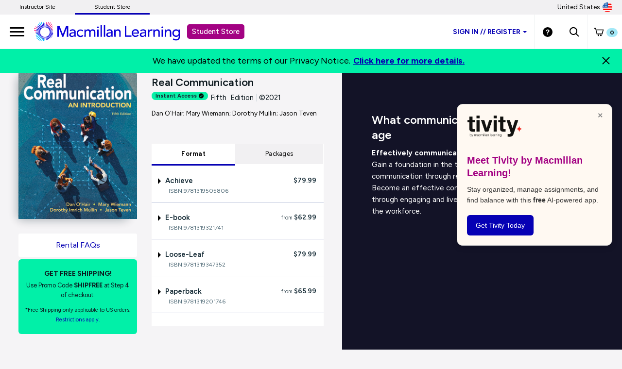

--- FILE ---
content_type: text/html;charset=UTF-8
request_url: https://store.macmillanlearning.com/us/product/Real-Communication/p/1319201741
body_size: 35764
content:
<!DOCTYPE html>
<html lang="en">
<head>

<!-- Re-Branding links for font Starts -->
<link rel="preconnect" href="https://fonts.googleapis.com">
<link rel="preconnect" href="https://fonts.gstatic.com" crossorigin>
<link href="https://fonts.googleapis.com/css2?family=Figtree:ital,wght@0,300..900;1,300..900&display=swap" rel="stylesheet">
<!-- Re-Branding links for font ends -->

<!-- Amplitude experiment script -->
<script type="text/javascript" src="https://cdn.amplitude.com/script/85a0223214b097f48efe704ddb88801a.experiment.js"></script>

	<title>
		Real Communication 5th Edition | Dan O'Hair | Macmillan Learning</title>
	
	<meta http-equiv="Content-Type" content="text/html; charset=utf-8"/>
	<meta http-equiv="X-UA-Compatible" content="IE=edge">
	<meta charset="utf-8">
	<meta name="viewport" content="width=device-width, initial-scale=1, maximum-scale=2.0, minimum-scale=1, user-scalable=yes">

	<meta name="title" content="Real Communication 5th Edition | Dan O'Hair | Macmillan Learning">
<meta name="description" content="Students get free shipping when you rent or buy Real Communication 5th Edition from Macmillan Learning. Available in hardcopy, e-book &amp; other digital formats.">
<meta name="keywords" content="Real Communication, Dan O'Hair; Mary Wiemann; Dorothy Mullin; Jason Teven, 1319201741">
<meta name="robots" content="index,follow">
<link rel="shortcut icon" type="image/x-icon" media="all" href="https://prod-cat-files.macmillan.cloud/MediaResources/instructorcatalog/global/favicon.ico" />
    <link rel="canonical" href="https://store.macmillanlearning.com/us/product/Real-Communication/p/1319201741"/>
 		<!-- <link rel="stylesheet" type="text/css" href="//fonts.googleapis.com/css?family=Open+Sans:400,300,300italic,400italic,600,600italic,700,700italic,800,800italic" /> -->

<!-- Typography -->
 <link href="https://fonts.googleapis.com/css?family=Source+Serif+Pro:400,600,700" rel="stylesheet">
 <link href="https://fonts.googleapis.com/css?family=Source+Sans+Pro:300,300i,400,400i,600,600i,700,700i" rel="stylesheet">

<!--if lt IE 8>
 <link rel="stylesheet" href="https://fonts.googleapis.com/css?family=Source+Serif+Pro:400">
 <link rel="stylesheet" href="https://fonts.googleapis.com/css?family=Source+Serif+Pro:600">
 <link rel="stylesheet" href="https://fonts.googleapis.com/css?family=Source+Serif+Pro:700">
 <link rel="stylesheet" href="https://fonts.googleapis.com/css?family=Source+Sans+Pro:300">
 <link rel="stylesheet" href="https://fonts.googleapis.com/css?family=Source+Sans+Pro:300i">
 <link rel="stylesheet" href="https://fonts.googleapis.com/css?family=Source+Sans+Pro:400">
 <link rel="stylesheet" href="https://fonts.googleapis.com/css?family=Source+Sans+Pro:400i">
 <link rel="stylesheet" href="https://fonts.googleapis.com/css?family=Source+Sans+Pro:600">
 <link rel="stylesheet" href="https://fonts.googleapis.com/css?family=Source+Sans+Pro:600i">
 <link rel="stylesheet" href="https://fonts.googleapis.com/css?family=Source+Sans+Pro:700">
 <link rel="stylesheet" href="https://fonts.googleapis.com/css?family=Source+Sans+Pro:700i">
 <!endif--> 

<link rel="stylesheet" type="text/css" media="all" href="/wro/all_responsive.css" />
		<link rel="stylesheet" type="text/css" media="all" href="/wro/alpha_responsive.css" />
		<link rel="stylesheet" type="text/css" media="all" href="/wro/addons_responsive.css" />
		<link rel="stylesheet" type="text/css" media="all" href="https://prod-cat-files.macmillan.cloud/MediaResources/studentstore/css/studentstore.css"/>
	<script type="text/javascript" src="/_ui/shared/js/analyticsmediator.js"></script>
<script>
</script><!-- Google Tag Manager -->

<script>


</script>

<script>(function(w,d,s,l,i){w[l]=w[l]||[];w[l].push({'gtm.start':
new Date().getTime(),event:'gtm.js'});var f=d.getElementsByTagName(s)[0],
j=d.createElement(s),dl=l!='dataLayer'?'&l='+l:'';j.async=true;j.src=
'https://www.googletagmanager.com/gtm.js?id='+i+dl;f.parentNode.insertBefore(j,f);
})(window,document,'script','dataLayer','GTM-NZ8K8NZ');</script>

<!-- End Google Tag Manager -->






  



















  
	
  
	
  

  
	
  

  
	
  
	
  
	
  

  
	
		
			
			
				
					
				
				
			
		
	
  
	
  

  
	
  

  
	
  
	
  
	
  
	
  
	
  
	
  
	
  

  
	
  
	
  
	
  
	
  

  
	
  
	
  

  
	
  
	
  


<script type = "application/ld+json">
{
    "@context":"https://schema.org",
    "@type":"Book",
    "name" : "Real Communication",
    "author": {
    "@type":"Person",
    "name":"Dan O'Hair; Mary Wiemann; Dorothy Mullin; Jason Teven" 
   },
    "url" : "https://store.macmillanlearning.com/us/product/Real-Communication/p/1319201741",
    "workExample" : {
    "@type": "Book",
    "isbn": "9781319201746", 
    "bookEdition": "Fifth Edition", 
    "offers":{
      "@type":"AggregateOffer",
      "highPrice": "211.99", 
      "lowPrice": "65.99", 
      "priceCurrency":"USD" 
    }
  }
}
</script>
</head>

<body class="page-productDetails pageType-ProductPage template-pages-product-productLayout1Page  smartedit-page-uid-productDetails smartedit-page-uuid-eyJpdGVtSWQiOiJwcm9kdWN0RGV0YWlscyIsImNhdGFsb2dJZCI6Im1hY21pbGxhbkNvbnRlbnRDYXRhbG9nIiwiY2F0YWxvZ1ZlcnNpb24iOiJPbmxpbmUifQ== smartedit-catalog-version-uuid-macmillanContentCatalog/Online  language-en">

	<!-- Google Tag Manager (noscript) -->

<noscript><iframe src="https://www.googletagmanager.com/ns.html?id=GTM-NZ8K8NZ"
height="0" width="0" style="display:none;visibility:hidden"></iframe></noscript>

<!-- End Google Tag Manager (noscript) -->

<div class="branding-mobile hidden-md hidden-lg hidden-sm">
			<div class="js-mobile-logo">
				</div>
		</div>
		<main data-currency-iso-code="USD">
<!--  <a href="#skip-to-content" class="skiptocontent" data-role="none">text.skipToContent</a>
			<a href="#skiptonavigation" class="skiptonavigation" data-role="none">text.skipToNavigation</a>  -->			


			<!-- HEADER  -->
<div>

<input type="hidden" id="logoutTime" value=""/>
<input type="hidden" id="loginTime" value=""/>
<input type="hidden" id="logoutTimestamp" value=""/>
<input type="hidden" id="loginTimestamp" value=""/>
<input type="hidden" id="ssopageurl" value="/SSO-Help"/>
<input type="hidden" id="totalDuration" value="1800"/>
<input type="hidden" id="homePageUrl" value="store.macmillanlearning.com/us"/>

<input type="hidden" id="iAMID" value=""/>

<!-- Set portFragment: only set if envType is local -->
<!-- Compose referrer -->
<!-- Final href using c:url for encoding -->
<header role="banner" class="navbar navbar-default navbar-fixed-top">
		<a href="#skip-to-content" class="skiptocontent" tabindex="-1" data-role="none" aria-label="skip to content">Skip to Main Content</a>
		<div>
			</div>
		<div class="top-bar">
				<div class="content"><ul class="top-bar-left"><li><a href="https://www.macmillanlearning.com/college/us" aria-label="Instructor Site">Instructor Site</a></li><li><a href="https://store.macmillanlearning.com/us" class="top-bar-active" aria-selected="true" aria-label="Student Store">Student Store</a></li></ul></div><div class="flag-desk-div">
						<div class="content"><div class="top-bar-right">
<div class="dropdown top-bar-dropdown"><button class="btn btn-light dropdown-toggle" type="button" data-toggle="dropdown" aria-expanded="false" aria-label="United States Store"><img class="country-flag" alt="United States Store" src="/_ui/responsive/theme-alpha/images/usa.png" />United States </button>
<ul class="dropdown-menu dropdown-menu-right">
    <li><a href="/us/logout?switchsite=ca" aria-label="Canada Store"><img class="country-flag" alt="Canada Store" src="/_ui/responsive/theme-alpha/images/canada.png" />Canada</a></li>
</ul>
</div>
</div></div></div>
		</div>

		<div class="container-fluid">
		<ul class="nav navbar-nav navbar-left">
		      <li><a id="trigger" href="" class="menu menu-trigger" aria-label="main navigation">
		      <div id="nav-icon4">
		  	  <span></span>
		      <span></span>
		      <span></span>
		  </div></a></li>
       </ul>
    
			<!-- Header Branding -->
			<div class="navbar-header">
				<div class="navbar-brand logoClass">
					<div class="banner__component banner">
	<a href="/us" class="mobile_hide" aria-label="Student store Macmillan learning link"><img class="mobile_hide" alt="Student store Macmillan learning link" src="https://prod-cat-files.macmillan.cloud/MediaResources/studentstore/visuals/ML_logo.svg"><span class="header_mobile_text">Student Store</span></a>
		   	<a href="/us" class="mobile_show" aria-label="Student store Macmillan learning link"><img class="mobile_show" alt="Student store Macmillan learning link" src="https://prod-cat-files.macmillan.cloud/MediaResources/instructorcatalog/global/ML_logo_wave_white.svg"><span class="header_mobile_text">Student Store</span></a>
		   	</div></div>
				
				<!-- SS-192 -->
				<button role="button" aria-expanded="false" data-target="#headernav"
					data-toggle="collapse" class="navbar-toggle collapsed"
					type="button">
					<span class="sr-only">Expand navigation</span> 
					<span class="icon-bar"></span>
					<span class="icon-bar"></span>
					<span class="icon-bar"></span>
				</button>
			</div>


			<!-- Header Navigation -->
			<div id="headernav" class="collapse navbar-collapse">
				<ul aria-labelledby="headernav"
					class="nav navbar-nav navbar-right headeralignmobile header-mbl-scroll">

					<!-- 	   -->

					<li class="headeralignmobileli"><li class="lisigninss headeralignmobileli">
								<div class="dropdown dropdown-mobile">
									<button id="signindropdown"
										class="btn btn-primary dropdown-toggle studentstoresignin stdstrsigninbtn"
										type="button" data-toggle="dropdown" aria-expanded="false" aria-label="Student store sign in">
										 Sign in<span class="SSdoubleslash"> // </span>Register<span class="caret carretmargin"></span>
									</button>
									<ul class="dropdown-menu SSdropdown lisignssdrdn">
										<li>
										<a href="https://www.macmillanlearning.com/college/us/login" class="SSdropdownli  studentstoreatag" aria-label="I am an instructor Sign in">I'M AN INSTRUCTOR</a>
												</li>
										<hr class="sshr">
										<li><a href="/us/login" class="SSdropdownli  studentstoreatag" aria-label="I am a Student Sign in">I'M A STUDENT</a></li>

									</ul>
								 </div>
							</li>

							</li>
					<li class="headeralignmobileli"><div class="yCmsComponent yComponentWrapper">
<div class="banner__component banner">
	<a href="/us/content/get-help" aria-label="Student store Help link"><img alt="Student store Help link" src="/medias/sys_master/images/images/hcf/hf6/8814176370718/header-help.svg"></a>
		</div></div></li>

					<li class="headeralignmobileli"><a role="button" tabindex="0" href="#"
						id="searchIconLink" data-toggle="" data-target="" aria-label="search"> <img
							src="https://prod-cat-files.macmillan.cloud/MediaResources/studentstore/visuals/search.svg" alt="search">
					</a> <div class="yCmsComponent yComponentWrapper">
<div class="overlay" style="display:none;">
    <div class="overlay-content" role="document">
	<div class=" modal-dialog">
   <div class="modal-content">
    <div class="modal-header">
        <button type="button" class="close" data-dismiss="modal" aria-label="Close"><span aria-hidden="true"><svg xmlns="http://www.w3.org/2000/svg" width="24" height="24" viewBox="0 0 24 24">
			  <polygon points="19.82 5.59 18.41 4.18 12 10.59 5.59 4.18 4.18 5.59 10.59 12 4.18 18.41 5.59 19.82 12 13.41 18.41 19.82 19.82 18.41 13.41 12 19.82 5.59"></polygon>
			</svg></span></button>
        <h4 class="modal-title" id="search-label">Find what you need to succeed.</h4>
      </div> 

<div class="modal-body">	  
   <div class="ui-front"  id="search-box-nav">
	<form name="search_form_homePageModalSearchBox" method="get"
		action="/us/search/" autocomplete="off">
		<div class="input-group input-group-lg search-home" id="header-search">
			<input type="text" id="js-site-search-input-head"
					class="form-control js-site-search-input-head" name="text" value=""
                    maxlength="100" placeholder="Search by ISBN, Title, Author, or Keyword"
					data-options='{"autocompleteUrl" : "/us/search/autocompleteModalSearch/homePageModalSearchBox","minCharactersBeforeRequest" : "3","waitTimeBeforeRequest" : "500"}'>
			      
			      <a href="#" title="Search Input" class="input-group-addon btn-solid-light" id="searchid" style="cursor:pointer;"><img src= "/_ui/responsive/theme-alpha/images/search.svg" alt="search icon"/></a>
			</div>
	</form>

</div>
</div>
         </div>
		 </div>
           </div>
		   
  </div>

 </div></li>
						
			<li class="headeralignmobileli"><div class="yCmsComponent yComponentWrapper <%-- imgClass --%>">
<div class="nav-cart">
	<a href="#"
		tabindex="0" role="button"
		data-toggle="modal" data-target="#cartmodal"
		class="mini-cart-link js-mini-cart-link" 
		data-mini-cart-url="/us/cart/rollover/MiniCart"
		data-mini-cart-refresh-url="/us/cart/miniCart/SUBTOTAL"
		data-mini-cart-name="Cart"
		data-mini-cart-empty-name="Empty Cart"
		data-mini-cart-items-text="Items"
		aria-label="Mini cart link"
		>
		<img class="pull-left" alt="Shopping Cart" src="https://prod-cat-files.macmillan.cloud/MediaResources/studentstore/visuals/minicart.svg">
			<div class="mini-cart-count js-mini-cart-count"><span class="nav-items-total spanFix badge cart-badge">0</span></div>
		</a>
</div>
<div class="mini-cart-container js-mini-cart-container"></div></div></li>
			<li class="flag-mbl-li headeralignmobileli">		
						<div class="content"><div class="top-bar-right">
<div class="dropdown top-bar-dropdown"><button class="btn btn-light dropdown-toggle" type="button" data-toggle="dropdown" aria-expanded="false" aria-label="United States Store"><img class="country-flag" alt="United States Store" src="/_ui/responsive/theme-alpha/images/usa.png" />United States </button>
<ul class="dropdown-menu dropdown-menu-right">
    <li><a href="/us/logout?switchsite=ca" aria-label="Canada Store"><img class="country-flag" alt="Canada Store" src="/_ui/responsive/theme-alpha/images/canada.png" />Canada</a></li>
</ul>
</div>
</div></div></li>
									
				</ul>
			</div>
			<!-- /.navbar-collapse -->


			<!-- <div class="hidden-xs hidden-sm js-secondaryNavAccount collapse" id="accNavComponentDesktopOne">
		<ul class="nav__links">

		</ul>
	</div>
	<div class="hidden-xs hidden-sm js-secondaryNavCompany collapse" id="accNavComponentDesktopTwo">
		<ul class="nav__links js-nav__links">

		</ul>
	</div>  -->


			<!-- <nav class="navigation navigation--middle js-navigation--middle">
		<div class="container-fluid">
			<div class="row">
				<div class="mobile__nav__row mobile__nav__row--table">
					<div class="mobile__nav__row--table-group">
						<div class="mobile__nav__row--table-row">
							<div class="mobile__nav__row--table-cell visible-xs hidden-sm">
								<button class="mobile__nav__row--btn btn mobile__nav__row--btn-menmau js-toggle-sm-navigation"
										type="button">
									<span class="glyphicon glyphicon-align-justify"></span>
								</button>m
							</div>

							<div class="mobile__nav__row--table-cell visible-xs mobile__nav__row--seperator">
								<button	class="mobile__nav__row--btn btn mobile__nav__row--btn-search js-toggle-xs-search hidden-sm hidden-md hidden-lg" type="button">
										<span class="glyphicon glyphicon-search"></span>
									</button>
								</div>

							<div class="mobile__nav__row--table-cell hidden-sm hidden-md hidden-lg mobile__nav__row--seperator">
										<a href="/us/store-finder" class="mobile__nav__row--btn mobile__nav__row--btn-location btn">
											<span class="glyphicon glyphicon-map-marker"></span>
										</a>
									</div>
								</div>
					</div>
				</div>				
				
			</div>  -->



			</div>
		<!-- /.container-fluid -->
	</header>

	<!--      -->

	<!-- END HEADER  -->

</div>
<a id="skip-to-content"></a>
		
			<div>
			<div class="mp-pusher" id="mp-pusher" style="transform: translate3d(0px, 0px, 0px);"> 
			   <div id="mp-menu" class="mp-menu mp-cover" role="navigation" aria-label="main navigation" aria-expanded="false">
	        <div data-level="1" class="mp-level mp-overlap">
	           <ul>          
	                <li class="icon icon-arrow-left"> <a href="#" aria-haspopup="true" aria-hidden="false" aria-label="Who We Are">Who We Are</a>
	                	
						<div style="" data-level="2" class="mp-level" aria-hidden="true">
						<h2 class="icon icon-display">Who We Are</h2>
						
						<a class="mp-back" href="#" aria-label="Back Link">back</a>
					  	<ul>
								<li class="yCmsComponent icon icon-arrow-left">
<a href="/us/content/who-we-are"  title="Who We Are"  aria-label="Who We Are" >Who We Are</a></li></ul>
	                     </div>
	                  </li>	
	                <li class="icon icon-arrow-left"> <a href="#" aria-haspopup="true" aria-hidden="false" aria-label="Student Benefits">Student Benefits</a>
	                	
						<div style="" data-level="2" class="mp-level" aria-hidden="true">
						<h2 class="icon icon-display">Student Benefits</h2>
						
						<a class="mp-back" href="#" aria-label="Back Link">back</a>
					  	<ul>
								<li class="yCmsComponent icon icon-arrow-left">
<a href="/us/content/promotional-deals"  title="Special Offers"  aria-label="Special Offers" >Special Offers</a></li><li class="yCmsComponent icon icon-arrow-left">
<a href="/us/content/rent-and-save"  title="Rent and Save"  aria-label="Rent and Save" >Rent and Save</a></li><li class="yCmsComponent icon icon-arrow-left">
<a href="/us/content/formats"  title="Flexible Formats"  aria-label="Flexible Formats" >Flexible Formats</a></li><li class="yCmsComponent icon icon-arrow-left">
<a href="https://community.macmillanlearning.com/t5/college-quest-blog/bg-p/college-quest"  title="College Quest Blog"  aria-label="College Quest Blog" >College Quest Blog</a></li></ul>
	                     </div>
	                  </li>	
	                <li class="icon icon-arrow-left"> <a href="#" aria-haspopup="true" aria-hidden="false" aria-label="Discipline">Discipline</a>
	                	
						<div style="" data-level="2" class="mp-level" aria-hidden="true">
						<h2 class="icon icon-display">Discipline</h2>
						
						<a class="mp-back" href="#" aria-label="Back Link">back</a>
					  	<ul>
						<li>
						<a href="/us/discipline/Astronomy" aria-label="Astronomy Link">Astronomy</a>
						 <a href="/us/discipline/Biochemistry" aria-label="Biochemistry Link">Biochemistry</a>
						 <a href="/us/discipline/Biology" aria-label="Biology Link">Biology</a>
						 <a href="/us/discipline/Chemistry" aria-label="Chemistry Link">Chemistry</a>
						 <a href="/us/discipline/College Success" aria-label="College Success Link">College Success</a>
						 <a href="/us/discipline/Communication" aria-label="Communication Link">Communication</a>
						 <a href="/us/discipline/Economics" aria-label="Economics Link">Economics</a>
						 <a href="/us/discipline/Electrical Engineering" aria-label="Electrical Engineering Link">Electrical Engineering</a>
						 <a href="/us/discipline/English" aria-label="English Link">English</a>
						 <a href="/us/discipline/Environmental Science" aria-label="Environmental Science Link">Environmental Science</a>
						 <a href="/us/discipline/Geography" aria-label="Geography Link">Geography</a>
						 <a href="/us/discipline/Geology" aria-label="Geology Link">Geology</a>
						 <a href="/us/discipline/History" aria-label="History Link">History</a>
						 <a href="/us/discipline/Mathematics" aria-label="Mathematics Link">Mathematics</a>
						 <a href="/us/discipline/Music & Theater" aria-label="Music & Theater Link">Music & Theater</a>
						 <a href="/us/discipline/Nutrition and Health" aria-label="Nutrition and Health Link">Nutrition and Health</a>
						 <a href="/us/discipline/Philosophy & Religion" aria-label="Philosophy & Religion Link">Philosophy & Religion</a>
						 <a href="/us/discipline/Physics" aria-label="Physics Link">Physics</a>
						 <a href="/us/discipline/Psychology" aria-label="Psychology Link">Psychology</a>
						 <a href="/us/discipline/Sociology" aria-label="Sociology Link">Sociology</a>
						 <a href="/us/discipline/Statistics" aria-label="Statistics Link">Statistics</a>
						 </li>
						 </ul>
						 </div>
	                  </li>	
	                <li class="icon icon-arrow-left"> <a href="#" aria-haspopup="true" aria-hidden="false" aria-label="Digital Products">Digital Products</a>
	                	
						<div style="" data-level="2" class="mp-level" aria-hidden="true">
						<h2 class="icon icon-display">Digital Products</h2>
						
						<a class="mp-back" href="#" aria-label="Back Link">back</a>
					  	<ul>
								<li class="yCmsComponent icon icon-arrow-left">
<a href="/us/digital/intro/achieve"  title="Achieve"  aria-label="Achieve" >Achieve</a></li><li class="yCmsComponent icon icon-arrow-left">
<a href="/us/digital/intro/ebooks"  title="E-books"  aria-label="E-books" >E-books</a></li><li class="yCmsComponent icon icon-arrow-left">
<a href="/us/digital/intro/iclicker"  title="iClicker Student App (Student Response System)"  aria-label="iClicker Student App (Student Response System)" >iClicker Student App (Student Response System)</a></li></ul>
	                     </div>
	                  </li>	
	                <li class="icon icon-arrow-left"> <a href="#" aria-haspopup="true" aria-hidden="false" aria-label="Support">Support</a>
	                	
						<div style="" data-level="2" class="mp-level" aria-hidden="true">
						<h2 class="icon icon-display">Support</h2>
						
						<a class="mp-back" href="#" aria-label="Back Link">back</a>
					  	<ul>
								<li class="yCmsComponent icon icon-arrow-left">
<a href="/us/content/get-help"  title="Get Help"  aria-label="Get Help" >Get Help</a></li><li class="yCmsComponent icon icon-arrow-left">
<a href="/us/content/rental-returns"  title="Rental and Returns"  aria-label="Rental and Returns" >Rental and Returns</a></li><li class="yCmsComponent icon icon-arrow-left">
<a href="https://mhe.my.site.com/macmillanlearning/s/"  title="Support Community"  aria-label="Support Community" >Support Community</a></li><li class="yCmsComponent icon icon-arrow-left">
<a href="/us/content/student-options"  title="Student Options Explained"  aria-label="Student Options Explained" >Student Options Explained</a></li></ul>
	                     </div>
	                  </li>	
	                </ul>
	            </div>
	      </div>       
<div class="global-alerts" hidden="true">
	<div class="alert alert-warning alert-dismissable cx-update-div" role="alert"
		aria-live="assertive">
		<button class="close cx-update-close" aria-hidden="true" type="button">&times;</button>
		<p id="cx-update-action" style="margin: 0px 0px 0px;"></p>
	</div>
</div>




<!-- PROMO BANNER -->

<!-- PROMO MODAL -->

<!-- /PROMO MODAL -->










	<script  type="text/javascript">	
			(window.dataLayer=window.dataLayer||[]).push({
		  	'event' : 'ecommerce.detail',
		  	'ecommerce.detail' : {
		    'v':6,// <-- DO NOT EDIT.
		    'products' :	[{"v":3,"id":"9781319201746","name":"Real Communication","price":211.99,"specificIsbnsku":"9781319201746","pdpType":"Regular PDP","brand":"Student Store","variant":"Paperback","category":["/Communication/Speech-Communication/","/Communication/Speech-Communication/Public-Speaking/","/Communication/Speech-Communication/Human-Intro-Communication/","/Communication/Career-NGCU-Resources/"],"url":"https://store.macmillanlearning.com/us/product/Real-Communication/p/9781319201746","img":"https://prod-cat-files.macmillan.cloud/MediaResources/Jackets/258W/9781319201746.jpg","inStock":"144"}]
		}});
			 	
		</script>	
<!-- <main role="main"> -->
<div class="m-scene" id="main" role="main">
	<div class="m-header scene_element scene_element--fadeinleft">
		<div id="product-wrapper">
			<div id="product-specs">
				<div class="row">				
					<div class="col-lg-5 col-md-4 col-sm-4 col-xs-12">
					<img src="//prod-cat-files.macmillan.cloud/MediaResources/Jackets/258W/9781319201746.jpg" class="img-responsive" alt="Cover: Real Communication, 5th Edition by Dan O'Hair; Mary Wiemann; Dorothy Mullin; Jason Teven">
						
						<div class="padding-small"></div>
						<!-- <div class="well well-sm well-blue hidden-xs"> -->
						
						<div class="yCmsComponent">
<div class="content"><div style="margin-top:10px"><a href="https://store.macmillanlearning.com/us/content/get-help#rental-returns" class="btn btn-solid-light btn-large btn-block" aria-label="Rental FAQs">Rental FAQs</a></div> <div class="well well-sm well-address promo-alert"><p class="h-size5"><strong>GET FREE SHIPPING!</strong></p> <p class="small">Use Promo Code <strong>SHIPFREE</strong> at Step 4 of checkout.</p> <p class="small"><small>*Free Shipping only applicable to US orders. <a href="https://store.macmillanlearning.com/us/terms-of-purchase-rental#term8" aria-label="Terms of Purchase rental link">Restrictions apply.</a> </small></p></div></div></div><!--   <p class="h-size5">FREE shipping.</p>
							<p class="small">Promo Code SHIPFREE</p>
							<hr class="hr-small">
							<p class="h-size5">FREE eBook access.</p>
							<p class="small">While your print book ships!</p>   -->
						<!-- </div>  -->
					</div>
					
					<div class="col-lg-7 col-md-8 col-sm-8 col-xs-12">
						<div id="specs">
							<hgroup>
								<h1 class="h-size3">
									Real Communication</h1>

                                        <!-- SS-14136 display instant access label for achieve products on Student Store PDPs -->
                      					<div class="label-list order-type" role="alert" aria-live="assertive" tabindex="0" style="background: #AEE5D3;font-weight: 700;font-size: 11px;padding: 0px 8px; margin-top: 4px;">
                      					        Instant Access<img src="/_ui/responsive/theme-alpha/images/achievecheckmarklogo.svg" style="width: 12px; height: 11px; margin-top: -1px; margin-bottom: 0px; margin-left: 3px;">
                                            </div>

                                            <a data-toggle="tooltip" data-placement="bottom" data-container="body" title="Save time by buying an instant access product! Achieve and eBook products are available to access shortly after a purchase is complete">
                                            <img alt="info icon" class="list-digital-label tooltipp tooltip-icon" src="
                                            https://prod-cat-files.macmillan.cloud/MediaResources/instructorcatalog/global/info.svg" style="margin-top: 0px; margin-left: -1px;"></a>

                      					    <!-- <b> Instant Access </b> -->
                      					    <!-- <div id="instantAccessTooltipText"> </div> -->
                      					<h2>Fifth&nbsp;&nbsp;Edition<span class="specs-divider" aria-hidden="true">|</span>&copy;2021&nbsp;
                                               <span class="small">Dan O'Hair; Mary Wiemann; Dorothy Mullin; Jason Teven</span></h2>
                                              </hgroup>
							<div class="padding-small"></div>
							
							<!-- The below commented code to disable the functionality as per the ticket  SS-7796, 
								Please just remove the comment in case need the functionality in future-->
							</div>
						<div class="padding-small"></div>
						
						<div class="price-box-padding" id="Purchase Options" aria-label="Purchase Options" aria-multiselectable="false">
							<ul class="nav nav-tabs nav-price nav-justified" role="tablist">
								<li id="buy-tab" class="purchase-type active" aria-controls="buy" role="presentation" aria-hidden="false">
										<a class="first purchase-type-link" tabindex="0" href="#buy" data-toggle="tab"
										aria-label="Format" role="tab" aria-selected="true" aria-controls="buy" aria-setsize="2">Format</a>
									</li>
								<li id="rent-tab" class="purchase-type " aria-controls="rent" role="presentation" aria-hidden="true">
										<a class="purchase-type-link" tabindex="0" href="#rent"
										data-toggle="tab" aria-label="Packages" role="tab" aria-selected="false" aria-controls="rent" aria-setsize="2">Packages</a>
									</li>
								</ul>
							<div id="purchasetypes" class="tab-content">
								<legend aria-label="Purchase Options" alt="Purchase Options" aria-hidden="false" class="hidden"></legend>
<div class="tab-pane fade active in" id="buy" aria-labelledby="buy-tab" aria-hidden="false">
	<div class="panel-group">
							<div class="panel panel-default panel-price">
								<a class="accordion-toggle collapsed" data-toggle="collapse" href="#format02" aria-expanded="false" aria-selected="false">
									<div class="panel-heading">
										<div class="addons-txt">
											<input value="02" name="counter" class="index-counter" type="hidden">
											<div class="parent-label">
												<span class="expand-plus-caret-down"></span>
												<input value="02" name="counter" class="index-counter" type="hidden">
												
												Achieve<span class="product-price">
													$79.99</span>
											</div>
										</div>
									</div>
								</a>
								<p class="small isbn" id="isbn02">ISBN:9781319505806</p>
													<input name="isbnCode" class="isbnCode" value="9781319505806" type="hidden">
									<div class="panel-collapse collapse " id="format02" aria-expanded="false" style="">
									<div class="panel-body">
										<!-- Detailed Description -->
										<p>Online course materials that will help you in this class. Includes access to e-book and iClicker Student.</p><!-- Purchase Options for Rentable & Ebook Product-->
										<div class="rental-period  ">
												<hr class="hr-small">
												<div class="row">
														<div class="col-xs-8 addons-txt">
															<div class="radioChecked">
																<label class="radio rental-label" for="buyoption022"> 
																	<input class="addon purchase-cb-addon purchase-buy-addon" type="radio" name="buyoption02" 
                                 id="buyoption022" value="79.99"  aria-checked="false"  tabindex=  >
                                     <input type="hidden" id="productRentalTerms1" name="productRentalTerms" value="0" />
																		<input value="2" name="counter" class="index-counter-new" 	type="hidden">
																	
																	<span class="text-red">Access</span>
																			










	
		( 1 term )
	
	


	
		
		<a data-toggle="tooltip" data-placement="bottom" data-container="body" title="You will have access to the content of this title for one school term as defined by course start and end date, up to 5 months in length.">
               <img alt="info icon" class="list-digital-label tooltipp tooltip-icon" src="https://prod-cat-files.macmillan.cloud/MediaResources/instructorcatalog/global/info.svg"></a>
	
	
	
	

															
</label>
															</div>
														</div>
														<div class="col-xs-4 addons-price">
															<span class="product-price"> 
																











			
		
			
				
				
					
					$79.99
				
				
						



</span>
														</div>
														
														<!-- AddOnList -->
														<div class="panel-collapse-child" style="display: none;">
															<div class="panel-body clear-float">
																<div class="row">
																	<div class="col-xs-12">
																	
																		<div class="label-list order-type" role="alert" aria-live="assertive">
																				Subscribe until 06/22/2026</div>
																		</div>
																</div>
																<div class="digital-access-callout"> 
																			<p class="larger">You will need to find your course in order to purchase Achieve.</p>
																		</div>
																		<button id="Enroll_Achieve_12" type="button"
																			class="btn btn-primary btn-block achieve-search" data-toggle="modal"
																			data-target="#digital-modal-achieve">Find Your Course</button>
																		<input name="isbnCode" class="isbnCodeForAchieve" value="9781319505806" type="hidden">
																		<input name="customStoreIdAchieve" class="customStoreIdForAchieve" value="" type="hidden">
																		<div class="well-sm well-purchase-callout">
																			<p>A grace period may be available for this course.</p>
																			<p><a href="https://achieve.macmillanlearning.com" target="_blank" class="link-inline">Visit Achieve to find out.</a></p>
																		</div>
																	</div>
														</div>
													</div>
													</div>
											</div>
								</div>
							</div>
						</div>
		<div class="panel-group">
							<div class="panel panel-default panel-price">
								<a class="accordion-toggle collapsed" data-toggle="collapse" href="#format11" aria-expanded="false" aria-selected="false">
									<div class="panel-heading">
										<div class="addons-txt">
											<input value="11" name="counter" class="index-counter" type="hidden">
											<div class="parent-label">
												<span class="expand-plus-caret-down"></span>
												<input value="11" name="counter" class="index-counter" type="hidden">
												
												E-book<span class="product-price">
													<span class="product-price-from">from</span>																
																  $62.99</span>
											</div>
										</div>
									</div>
								</a>
								<p class="small isbn" id="isbn11">ISBN:9781319321741</p>
													<input name="isbnCode" class="isbnCode" value="9781319321741" type="hidden">
									<div class="panel-collapse collapse " id="format11" aria-expanded="false" style="">
									<div class="panel-body">
										<!-- Detailed Description -->
										<p>Take notes, add highlights, and download our mobile-friendly e-books.</p><!-- Purchase Options for Rentable & Ebook Product-->
										<div class="rental-period  ">
												<div class="row">
														<div class="col-xs-8 addons-txt">
															<div class="radioChecked">
																<label class="radio rental-label" for="buyoption111"> 
																	<input class="addon purchase-cb-addon purchase-buy-addon" type="radio" name="buyoption11" 
                                 id="buyoption111" value="62.99"  aria-checked="false"  tabindex=  >
                                     <input type="hidden" id="productRentalTerms2" name="productRentalTerms" value="180" />
																		<input value="1" name="counter" class="index-counter-new" 	type="hidden">
																	
																	<span class="text-red">Access</span>
																			









	
	
		
		
			
			
				( 6 months )
			
		
	
</label>
															</div>
														</div>
														<div class="col-xs-4 addons-price">
															<span class="product-price"> 
																











			
		
			
				
				
					
					$62.99
				
				
						



</span>
														</div>
														
														<!-- AddOnList -->
														<div class="panel-collapse-child" style="display: none;">
															<div class="panel-body clear-float">
																<div class="row">
																	<div class="col-xs-12">
																	
																		<div class="label-list order-type" role="alert" aria-live="assertive">
																				Subscribe until 07/21/2026</div>
																		</div>
																</div>
																















<form id="addToCartForm" class="add_to_cart_form" action="/us/cart/addRental" method="post">
	
	<input type="hidden" name="productCodePost" value="9781319321741" />
	<input type="hidden" name="productRentalTerms" id="rentvalue3" value="180" />
	<input type="hidden" name="productPurchaseOption" value="Rental" />
	<input type="hidden" maxlength="3" size="1" id="qty3" name="qty" class="qty js-qty-selector-input" value="1">
	<input type="hidden" name="addonProductCodes" value="" />

	
	
	
	<input type="hidden" name="schoolName" value="" />
	
	<input type="hidden" name="courseURL" value="" />
	
	
	
	
	
	
		
			
				<button id="addToCartButton11" type="" value="hai"
					class="btn btn-primary btn-block js-add-to-cart js-enable-btn glyphicon-shopping-cart add-to-cart-btn"
					disabled="disabled">
					Add to Cart
				</button>
			

		
	
<div>
<input type="hidden" name="CSRFToken" value="89fRd4wdZi1K1Xt19mvclEwBzO3rVBsv462XfOZ_nNd6GlucwuLpT715ABpn4xkXxUboo3414dSNY3gC2synT4NO-rVPImut" />
</div></form>

</div>
														</div>
													</div>
													<hr class="hr-small">
													</div>
											<div class="rental-period  ">
												<div class="row">
														<div class="col-xs-8 addons-txt">
															<div class="radioChecked">
																<label class="radio rental-label" for="buyoption113"> 
																	<input class="addon purchase-cb-addon purchase-buy-addon" type="radio" name="buyoption11" 
                                 id="buyoption113" value="71.99"  aria-checked="false"  tabindex=  >
                                     <input type="hidden" id="productRentalTerms4" name="productRentalTerms" value="0" />
																		<input value="3" name="counter" class="index-counter-new" 	type="hidden">
																	
																	<span class="text-red">Buy</span>
																		</label>
															</div>
														</div>
														<div class="col-xs-4 addons-price">
															<span class="product-price"> 
																











		
			
				
				
					
					$71.99
				
			
			
						



</span>
														</div>
														
														<!-- AddOnList -->
														<div class="panel-collapse-child" style="display: none;">
															<div class="panel-body clear-float">
																<div class="row">
																	<div class="col-xs-12">
																	
																		</div>
																</div>
																















<form id="addToCartForm" class="add_to_cart_form" action="/us/cart/addRental" method="post">
	
	<input type="hidden" name="productCodePost" value="9781319321741" />
	<input type="hidden" name="productRentalTerms" id="rentvalue5" value="" />
	<input type="hidden" name="productPurchaseOption" value="Rental" />
	<input type="hidden" maxlength="3" size="1" id="qty5" name="qty" class="qty js-qty-selector-input" value="1">
	<input type="hidden" name="addonProductCodes" value="" />

	
	
	
	<input type="hidden" name="schoolName" value="" />
	
	<input type="hidden" name="courseURL" value="" />
	
	
	
	
	
	
		
			
				<button id="addToCartButton11" type="" value="hai"
					class="btn btn-primary btn-block js-add-to-cart js-enable-btn glyphicon-shopping-cart add-to-cart-btn"
					disabled="disabled">
					Add to Cart
				</button>
			

		
	
<div>
<input type="hidden" name="CSRFToken" value="89fRd4wdZi1K1Xt19mvclEwBzO3rVBsv462XfOZ_nNd6GlucwuLpT715ABpn4xkXxUboo3414dSNY3gC2synT4NO-rVPImut" />
</div></form>

</div>
														</div>
													</div>
													</div>
											</div>
								</div>
							</div>
						</div>
		<div class="panel-group">
							<div class="panel panel-default panel-price">
								<a class="accordion-toggle collapsed" data-toggle="collapse" href="#format22" aria-expanded="false" aria-selected="false">
									<div class="panel-heading">
										<div class="addons-txt">
											<input value="22" name="counter" class="index-counter" type="hidden">
											<div class="parent-label">
												<span class="expand-plus-caret-down"></span>
												<input value="22" name="counter" class="index-counter" type="hidden">
												
												Loose-Leaf<span class="product-price">
													$79.99</span>
											</div>
										</div>
									</div>
								</a>
								<p class="small isbn" id="isbn22">ISBN:9781319347352</p>
													<input name="isbnCode" class="isbnCode" value="9781319347352" type="hidden">
									<div class="panel-collapse collapse " id="format22" aria-expanded="false" style="">
									<div class="panel-body">
										<!-- Detailed Description -->
										<p>Save money with our hole-punched, loose-leaf textbook.</p><!-- Purchase Options for Rentable & Ebook Product-->
										<div class="rental-period  ">
												<div class="row">
														<div class="col-xs-8 addons-txt">
															<div class="radioChecked">
																<label class="radio rental-label" for="buyoption222"> 
																	<input class="addon purchase-cb-addon purchase-buy-addon" type="radio" name="buyoption22" 
                                 id="buyoption222" value="79.99"  aria-checked="false"  tabindex=  >
                                     <input type="hidden" id="productRentalTerms6" name="productRentalTerms" value="0" />
																		<input value="2" name="counter" class="index-counter-new" 	type="hidden">
																	
																	<span class="text-red">Buy</span>
																		</label>
															</div>
														</div>
														<div class="col-xs-4 addons-price">
															<span class="product-price"> 
																











			
		
			
				
				
					
					$79.99
				
				
						



</span>
														</div>
														
														<!-- AddOnList -->
														<div class="panel-collapse-child" style="display: none;">
															<div class="panel-body clear-float">
																<div class="row">
																	<div class="col-xs-12">
																	
																		</div>
																</div>
																













	
	<form id="addToCartForm" class="add_to_cart_form" action="/us/cart/add" method="post">
	<input type="hidden" name="productCodePost" value="9781319347352"/>
	<input type="hidden" maxlength="3" size="1" id="qty7" name="qty" class="qty js-qty-selector-input" value="1">
	<input type="hidden" name="addonProductCodes" value=""/>
	
	
	
	
	
	
	<input type="hidden" name="schoolName" value="" />
	
	<input type="hidden" name="courseURL" value="" />
	
	
	
		
				
					<button id="addToCartButton22" type="" value="hai" class="btn btn-primary btn-block js-add-to-cart js-enable-btn glyphicon-shopping-cart add-to-cart-btn" disabled="disabled">
						Add to Cart
					</button>
				
			
			
	
	<div>
<input type="hidden" name="CSRFToken" value="89fRd4wdZi1K1Xt19mvclEwBzO3rVBsv462XfOZ_nNd6GlucwuLpT715ABpn4xkXxUboo3414dSNY3gC2synT4NO-rVPImut" />
</div></form>

</div>
														</div>
													</div>
													</div>
											</div>
								</div>
							</div>
						</div>
					<div class="panel-group">
							<div class="panel panel-default panel-price">
								<a class="accordion-toggle collapsed" data-toggle="collapse" href="#format31" aria-expanded="false" aria-selected="false">
									<div class="panel-heading">
										<div class="addons-txt">
											<input value="31" name="counter" class="index-counter" type="hidden">
											<div class="parent-label">
												<span class="expand-plus-caret-down"></span>
												<input value="31" name="counter" class="index-counter" type="hidden">
												
												Paperback<span class="product-price">
													<span class="product-price-from">from</span>																
																  $65.99</span>
											</div>
										</div>
									</div>
								</a>
								<p class="small isbn" id="isbn31">ISBN:9781319201746</p>
													<input name="isbnCode" class="isbnCode" value="9781319201746" type="hidden">
									<div class="panel-collapse collapse " id="format31" aria-expanded="false" style="">
									<div class="panel-body">
										<!-- Detailed Description -->
										<p>Read and study old-school with our bound texts.</p><!-- Purchase Options for Rentable & Ebook Product-->
										<div class="rental-period  ">
												<div class="row">
														<div class="col-xs-8 addons-txt">
															<div class="radioChecked">
																<label class="radio rental-label" for="buyoption311"> 
																	<input class="addon purchase-cb-addon purchase-buy-addon" type="radio" name="buyoption31" 
                                 id="buyoption311" value="65.99"  aria-checked="false"  tabindex=  >
                                     <input type="hidden" id="productRentalTerms8" name="productRentalTerms" value="90" />
																		<input value="1" name="counter" class="index-counter-new" 	type="hidden">
																	
																	<span class="text-red">Rent</span>









	
	
		
		
			
			
				( 3 months )
			
		
	
</label>
															</div>
														</div>
														<div class="col-xs-4 addons-price">
															<span class="product-price"> 
																











			
		
			
				
				
					
					$65.99
				
				
						



</span>
														</div>
														
														<!-- AddOnList -->
														<div class="panel-collapse-child" style="display: none;">
															<div class="panel-body clear-float">
																<div class="row">
																	<div class="col-xs-12">
																	
																		<div class="label-list order-type" role="alert" aria-live="assertive">
																				Rent until 04/25/2026</div>
																		<div class="ebook-access-callout">
																				<div class="banner__component banner">
	<img alt="" src="/medias/sys_master/images/images/hdf/hb5/8815232155678/free-ebook-icon-teal.svg">
		</div><div class="yCmsContentSlot ContentPageBody-All">
<div class="yCmsComponent">
<div class="content"><p class="h-size4">Includes eBook Trial Access</p><p>(14-day)</p></div></div></div></div>
																		</div>
																</div>
																















<form id="addToCartForm" class="add_to_cart_form" action="/us/cart/addRental" method="post">
	
	<input type="hidden" name="productCodePost" value="9781319201746" />
	<input type="hidden" name="productRentalTerms" id="rentvalue9" value="90" />
	<input type="hidden" name="productPurchaseOption" value="Rental" />
	<input type="hidden" maxlength="3" size="1" id="qty9" name="qty" class="qty js-qty-selector-input" value="1">
	<input type="hidden" name="addonProductCodes" value="" />

	
	
	
	<input type="hidden" name="schoolName" value="" />
	
	<input type="hidden" name="courseURL" value="" />
	
	
	
	
	
	
		
			
				<button id="addToCartButton31" type="" value="hai"
					class="btn btn-primary btn-block js-add-to-cart js-enable-btn glyphicon-shopping-cart add-to-cart-btn"
					disabled="disabled">
					Add to Cart
				</button>
			

		
	
<div>
<input type="hidden" name="CSRFToken" value="89fRd4wdZi1K1Xt19mvclEwBzO3rVBsv462XfOZ_nNd6GlucwuLpT715ABpn4xkXxUboo3414dSNY3gC2synT4NO-rVPImut" />
</div></form>

</div>
														</div>
													</div>
													<hr class="hr-small">
													</div>
											<div class="rental-period  ">
												<div class="row">
														<div class="col-xs-8 addons-txt">
															<div class="radioChecked">
																<label class="radio rental-label" for="buyoption312"> 
																	<input class="addon purchase-cb-addon purchase-buy-addon" type="radio" name="buyoption31" 
                                 id="buyoption312" value="73.99"  aria-checked="false"  tabindex=  >
                                     <input type="hidden" id="productRentalTerms10" name="productRentalTerms" value="130" />
																		<input value="2" name="counter" class="index-counter-new" 	type="hidden">
																	
																	<span class="text-red">Rent</span>









	
	
		
		
			
			
				( 4 months )
			
		
	
</label>
															</div>
														</div>
														<div class="col-xs-4 addons-price">
															<span class="product-price"> 
																











			
		
			
				
				
					
					$73.99
				
				
						



</span>
														</div>
														
														<!-- AddOnList -->
														<div class="panel-collapse-child" style="display: none;">
															<div class="panel-body clear-float">
																<div class="row">
																	<div class="col-xs-12">
																	
																		<div class="label-list order-type" role="alert" aria-live="assertive">
																				Rent until 06/04/2026</div>
																		<div class="ebook-access-callout">
																				<div class="banner__component banner">
	<img alt="" src="/medias/sys_master/images/images/hdf/hb5/8815232155678/free-ebook-icon-teal.svg">
		</div><div class="yCmsContentSlot ContentPageBody-All">
<div class="yCmsComponent">
<div class="content"><p class="h-size4">Includes eBook Trial Access</p><p>(14-day)</p></div></div></div></div>
																		</div>
																</div>
																















<form id="addToCartForm" class="add_to_cart_form" action="/us/cart/addRental" method="post">
	
	<input type="hidden" name="productCodePost" value="9781319201746" />
	<input type="hidden" name="productRentalTerms" id="rentvalue11" value="130" />
	<input type="hidden" name="productPurchaseOption" value="Rental" />
	<input type="hidden" maxlength="3" size="1" id="qty11" name="qty" class="qty js-qty-selector-input" value="1">
	<input type="hidden" name="addonProductCodes" value="" />

	
	
	
	<input type="hidden" name="schoolName" value="" />
	
	<input type="hidden" name="courseURL" value="" />
	
	
	
	
	
	
		
			
				<button id="addToCartButton31" type="" value="hai"
					class="btn btn-primary btn-block js-add-to-cart js-enable-btn glyphicon-shopping-cart add-to-cart-btn"
					disabled="disabled">
					Add to Cart
				</button>
			

		
	
<div>
<input type="hidden" name="CSRFToken" value="89fRd4wdZi1K1Xt19mvclEwBzO3rVBsv462XfOZ_nNd6GlucwuLpT715ABpn4xkXxUboo3414dSNY3gC2synT4NO-rVPImut" />
</div></form>

</div>
														</div>
													</div>
													<hr class="hr-small">
													</div>
											<div class="rental-period  ">
												<div class="row">
														<div class="col-xs-8 addons-txt">
															<div class="radioChecked">
																<label class="radio rental-label" for="buyoption313"> 
																	<input class="addon purchase-cb-addon purchase-buy-addon" type="radio" name="buyoption31" 
                                 id="buyoption313" value="211.99"  aria-checked="false"  tabindex=  >
                                     <input type="hidden" id="productRentalTerms12" name="productRentalTerms" value="0" />
																		<input value="3" name="counter" class="index-counter-new" 	type="hidden">
																	
																	<span class="text-red">Buy</span>
																		</label>
															</div>
														</div>
														<div class="col-xs-4 addons-price">
															<span class="product-price"> 
																











			
		
			
				
				
					
					$211.99
				
				
						



</span>
														</div>
														
														<!-- AddOnList -->
														<div class="panel-collapse-child" style="display: none;">
															<div class="panel-body clear-float">
																<div class="row">
																	<div class="col-xs-12">
																	
																		<div class="ebook-access-callout">
																				<div class="banner__component banner">
	<img alt="" src="/medias/sys_master/images/images/hdf/hb5/8815232155678/free-ebook-icon-teal.svg">
		</div><div class="yCmsContentSlot ContentPageBody-All">
<div class="yCmsComponent">
<div class="content"><p class="h-size4">Includes eBook Trial Access</p><p>(14-day)</p></div></div></div></div>
																		</div>
																</div>
																













	
	<form id="addToCartForm" class="add_to_cart_form" action="/us/cart/add" method="post">
	<input type="hidden" name="productCodePost" value="9781319201746"/>
	<input type="hidden" maxlength="3" size="1" id="qty13" name="qty" class="qty js-qty-selector-input" value="1">
	<input type="hidden" name="addonProductCodes" value=""/>
	
	
	
	
	
	
	<input type="hidden" name="schoolName" value="" />
	
	<input type="hidden" name="courseURL" value="" />
	
	
	
		
				
					<button id="addToCartButton31" type="" value="hai" class="btn btn-primary btn-block js-add-to-cart js-enable-btn glyphicon-shopping-cart add-to-cart-btn" disabled="disabled">
						Add to Cart
					</button>
				
			
			
	
	<div>
<input type="hidden" name="CSRFToken" value="89fRd4wdZi1K1Xt19mvclEwBzO3rVBsv462XfOZ_nNd6GlucwuLpT715ABpn4xkXxUboo3414dSNY3gC2synT4NO-rVPImut" />
</div></form>

</div>
														</div>
													</div>
													</div>
											</div>
								</div>
							</div>
						</div>
					</div>
<legend aria-label="Purchase Options" alt="Purchase Options" aria-hidden="false" class="hidden"></legend>
<div class="tab-pane fade " id="rent" aria-labelledby="rent-tab" aria-hidden="false">
	<div class="panel-group">
							<div class="panel panel-default panel-price">
								<a class="accordion-toggle collapsed" data-toggle="collapse" href="#format63" aria-expanded="false">
									<div class="panel-heading">
										<div class="addons-txt">
											<div class="parent-label">
												<span class="expand-plus-caret-down"></span>
												<input value="63" name="counter" class="index-counter" type="hidden">
												Loose-Leaf + Achieve<span class="product-price">
													$98.99</span>
											</div>
										</div>
									</div>
								</a>
								<p class="small isbn" id="isbn63">ISBN:9781319529543</p>
										<input name="isbnCode" class="isbnCode" value="9781319529543" type="hidden">
									<div class="panel-collapse collapse " id="format63" aria-expanded="false" style="">
									<div class="panel-body">
										<!-- Detailed Description -->
										<p>This package includes&nbsp;Achieve and Loose-Leaf.
										</p>
										<!-- Purchase Options-->
										
										<div class="rental-period  ">
													<div class="row">
														<div class="col-xs-10 addons-txt">
															<div class="radioChecked">
																<label class="radio rental-label" for="buyoption632"> 
																	<input class="addon purchase-cb-addon purchase-buy-addon" type="radio" name="buyoption63" 
                                 id="buyoption632" value="98.99"  aria-checked="false"  tabindex=  >
                                                <input type="hidden" id="productRentalTerms21" name="productRentalTerms" value="0" />
																		<input value="2" name="counter" class="index-counter-new" 	type="hidden">
																	<span class="text-red">Buy</span>
																		 		<span>Loose-Leaf</span>
																				+ <br/><span class="text-red">Access</span>
																							<span>Achieve</span>	
																							










	
		( 1 term )
	
	


	
		
		<a data-toggle="tooltip" data-placement="bottom" data-container="body" title="You will have access to the content of this title for one school term as defined by course start and end date, up to 5 months in length.">
               <img alt="info icon" class="list-digital-label tooltipp tooltip-icon" src="https://prod-cat-files.macmillan.cloud/MediaResources/instructorcatalog/global/info.svg"></a>
	
	
	
	

															
</label>
															</div>
														</div>
														<div class="col-xs-2 addons-price">
															<span class="product-price"> 
																











			
		
			
				
				
					
					$98.99
				
				
						



</span>
														</div>
						
														<!-- AddOnList -->
														<div class="panel-collapse-child" style="display: none;">
															<div class="panel-body clear-float">
																<div class="digital-access-callout">
																					<p class="larger">You will need to find your course in order to purchase Achieve.</p>
																				</div>
																				<button id="Enroll_Achieve_12" type="button"
																					class="btn btn-primary btn-block achieve-search" data-toggle="modal"
																					data-target="#digital-modal-achieve">Find Your Course</button>
																				<input name="isbnCode" class="isbnCodeForAchieve" value="9781319529543" type="hidden">
																				<input name="customStoreIdAchieve" class="customStoreIdForAchieve" value="" type="hidden">
																			</div>
														</div>
													</div>
													</div>
												</div>
								</div>
							</div>
						</div>
					<div class="panel-group">
							<div class="panel panel-default panel-price">
								<a class="accordion-toggle collapsed" data-toggle="collapse" href="#format71" aria-expanded="false">
									<div class="panel-heading">
										<div class="addons-txt">
											<div class="parent-label">
												<span class="expand-plus-caret-down"></span>
												<input value="71" name="counter" class="index-counter" type="hidden">
												Paperback + Achieve<span class="product-price">
													<span class="product-price-from">from</span>																
																  $99.99</span>
											</div>
										</div>
									</div>
								</a>
								<p class="small isbn" id="isbn71">ISBN:9781319529505</p>
										<input name="isbnCode" class="isbnCode" value="9781319529505" type="hidden">
									<div class="panel-collapse collapse " id="format71" aria-expanded="false" style="">
									<div class="panel-body">
										<!-- Detailed Description -->
										<p>This package includes&nbsp;Achieve and Paperback.
										</p>
										<!-- Purchase Options-->
										
										<div class="rental-period  ">
													<div class="row">
														<div class="col-xs-8 addons-txt">
															<div class="radioChecked">
																<label class="radio rental-label" for="buyoption711"> 
																	<input class="addon purchase-cb-addon purchase-buy-addon" type="radio" name="buyoption71"
                                                           id="buyoption711" value="99.99"  aria-checked="false"  tabindex=  >
                                                          <input type="hidden" id="productRentalTerms22" name="productRentalTerms" value="130" />
																		<input value="1" name="counter" class="index-counter-new" 	type="hidden">
																	<span class="text-red">Rent</span>
																		 	<span>Paperback</span>
																		









	
	
		
		
			
			
				( 4 months )
			
		
	
	+ <br/><span class="text-red">Access</span>
																					 	<span>Achieve</span>
																					 	










	
		( 1 term )
	
	


	
		
		<a data-toggle="tooltip" data-placement="bottom" data-container="body" title="You will have access to the content of this title for one school term as defined by course start and end date, up to 5 months in length.">
               <img alt="info icon" class="list-digital-label tooltipp tooltip-icon" src="https://prod-cat-files.macmillan.cloud/MediaResources/instructorcatalog/global/info.svg"></a>
	
	
	
	

															
</label>
															</div>
														</div>
														<div class="col-xs-4 addons-price">
															<span class="product-price"> 
																











			
		
			
				
					
					$99.99
				
				
				
						



</span>
														</div>
						
														<!-- AddOnList -->
														<div class="panel-collapse-child" style="display: none;">
															<div class="panel-body clear-float">
																<div class="row">
																	<div class="col-xs-12">
																		<div tabindex="0" class="label-list order-type" role="alert" aria-live="assertive">
																			Rent until&nbsp;06/04/2026</div>
																	</div>
																</div>
																<div class="ebook-access-callout">
																		<div class="banner__component banner">
	<img alt="" src="/medias/sys_master/images/images/hdf/hb5/8815232155678/free-ebook-icon-teal.svg">
		</div><div class="yCmsContentSlot ContentPageBody-All">
<div class="yCmsComponent">
<div class="content"><p class="h-size4">Includes eBook Trial Access</p><p>(14-day)</p></div></div></div></div>
																<div class="digital-access-callout">
																					<p class="larger">You will need to find your course in order to purchase Achieve.</p>
																				</div>
																				<button id="Enroll_Achieve_12" type="button"
																					class="btn btn-primary btn-block achieve-search" data-toggle="modal"
																					data-target="#digital-modal-achieve">Find Your Course</button>
																				<input name="isbnCode" class="isbnCodeForAchieve" value="9781319529505" type="hidden">
																				<input name="customStoreIdAchieve" class="customStoreIdForAchieve" value="" type="hidden">
																				<input name="rentalDuration" class="rentalDurationForAchieve" value="130" type="hidden">
																			</div>
														</div>
													</div>
													</div>
												<div class="rental-period  ">
													<hr class="hr-small">
													<div class="row">
														<div class="col-xs-8 addons-txt">
															<div class="radioChecked">
																<label class="radio rental-label" for="buyoption713"> 
																	<input class="addon purchase-cb-addon purchase-buy-addon" type="radio" name="buyoption71" 
                                 id="buyoption713" value="129.99"  aria-checked="false"  tabindex=  >
                                                <input type="hidden" id="productRentalTerms23" name="productRentalTerms" value="0" />
																		<input value="3" name="counter" class="index-counter-new" 	type="hidden">
																	<span class="text-red">Buy</span>
																		 	<span>Paperback</span>
																			+ <br/><span class="text-red">Access</span>
																							<span>Achieve</span>
																							










	
		( 1 term )
	
	


	
		
		<a data-toggle="tooltip" data-placement="bottom" data-container="body" title="You will have access to the content of this title for one school term as defined by course start and end date, up to 5 months in length.">
               <img alt="info icon" class="list-digital-label tooltipp tooltip-icon" src="https://prod-cat-files.macmillan.cloud/MediaResources/instructorcatalog/global/info.svg"></a>
	
	
	
	

															
</label>
															</div>
														</div>
														<div class="col-xs-4 addons-price">
															<span class="product-price"> 
																











			
		
			
				
				
					
					$129.99
				
				
						



</span>
														</div>
						
														<!-- AddOnList -->
														<div class="panel-collapse-child" style="display: none;">
															<div class="panel-body clear-float">
																<div class="ebook-access-callout">
																		<div class="banner__component banner">
	<img alt="" src="/medias/sys_master/images/images/hdf/hb5/8815232155678/free-ebook-icon-teal.svg">
		</div><div class="yCmsContentSlot ContentPageBody-All">
<div class="yCmsComponent">
<div class="content"><p class="h-size4">Includes eBook Trial Access</p><p>(14-day)</p></div></div></div></div>
																<div class="digital-access-callout">
																					<p class="larger">You will need to find your course in order to purchase Achieve.</p>
																				</div>
																				<button id="Enroll_Achieve_12" type="button"
																					class="btn btn-primary btn-block achieve-search" data-toggle="modal"
																					data-target="#digital-modal-achieve">Find Your Course</button>
																				<input name="isbnCode" class="isbnCodeForAchieve" value="9781319529505" type="hidden">
																				<input name="customStoreIdAchieve" class="customStoreIdForAchieve" value="" type="hidden">
																				<input name="rentalDuration" class="rentalDurationForAchieve" value="" type="hidden">
																			</div>
														</div>
													</div>
													</div>
												</div>
								</div>
							</div>
						</div>
					</div></div>
						</div>
					</div>
				</div>
			</div>
			
			<!-- title info-->
			<!-- TAB MENU -->

			<div id="product-tabs">
	<div role="tabpanel">
		<ul id="tabmobile" class="nav nav-tabs nav-justified hidden-xs"
			role="tablist">
			<li role="presentation" id="aboutTab"><a href="#about"
				tabindex="0" data-toggle="tab" role="tab" aria-controls="about"
				aria-selected="true" alt="about" class="purchase-contenttype-link"
				aria-label="About">About<span
					class="expand-plus-white visible-xs"></span></a></li>
					<li role="presentation"><a href="#digital" tabindex="0"
				data-toggle="tab" role="tab" aria-selected="false" alt="digital options"
				class="purchase-contenttype-link" aria-label="digital options">
				Digital Options<span class="expand-plus-white visible-xs"></span>
			</a></li>
			<li role="presentation"><a href="#contents" data-toggle="tab" role="tab"
				tabindex="0" aria-selected="false" alt="contents"
				class="purchase-contenttype-link" aria-label="contents">Contents<span
					class="expand-plus-white visible-xs"></span></a></li>
			<li role="presentation" id="authorsTab"><a href="#authors" data-toggle="tab" role="tab"
					tabindex="0" aria-selected="false" alt="authors"
					class="purchase-contenttype-link" aria-label="authors">Authors<span
						class="expand-plus-white visible-xs"></span></a></li>
			</ul>
		
		<div class="panel-group visible-xs" id="tabmobile-accordion">
	<div class="panel panel-dark">
		<div class="panel-heading">
			<h4 class="panel-title">
				<a href="#about-collapse" tabindex="0" data-toggle="collapse"
					aria-controls="about" aria-expanded="true" alt="about"
					class="js-tabcollapse-panel-heading"
					aria-label="About" data-parent="#tabmobile-accordion">About<span
					class="expand-plus-white visible-xs expand-minus-white"></span></a>
			</h4>
		</div>
		<div id="about-collapse" class="panel-collapse collapse in">
			<div class="panel-body js-tabcollapse-panel-body">
				<section>
					<p><P><STRONG>Effectively communicate in today’s digital age</STRONG><BR>Gain a foundation in the theory and skills of today’s human communication through real stories from the world around us. Become an effective communicator in today’s digital age through engaging and lively examples from people currently in the workforce.<BR></P></p>
				</section>
			</div>
		</div>
	</div>	
	
	<div class="panel panel-dark">
		<div class="panel-heading">
			<h4 class="panel-title">
				<a href="#digital-collapse" tabindex="0" data-toggle="collapse"
					aria-expanded="false" alt="digital options"
					class="js-tabcollapse-panel-heading collapsed"
					aria-label="digital options" data-parent="#tabmobile-accordion">Digital
					Options<span class="expand-plus-white visible-xs expand-minus-white"></span>
				</a>
			</h4>
		</div>
		<div id="digital-collapse" class="panel-collapse collapse ">
			<div class="panel-body js-tabcollapse-panel-body">
				<section>
				<h2>E-book</h2><p>Read online (or offline) with all the highlighting and notetaking tools you need to be successful in this course.</p>
								<a class="btn btn-large btn-light" aria-label="Learn More about E-Book" href="/us/digital/intro/ebooks">Learn More</a>
								<hr class="hr-dark">					
						<h2>Achieve</h2><p>Achieve is a single, easy-to-use platform proven to engage students for better course outcomes</p>
								<a class="btn btn-large btn-light" aria-label="Learn More about Achieve" href="/us/digital/intro/achieve">Learn More</a>
								<hr class="hr-dark">					
						</section>
			</div>
		</div>
	</div>
	<div class="panel panel-dark">
		<div class="panel-heading">
			<h4 class="panel-title">
				<a href="#contents-collapse" data-toggle="collapse" tabindex="0"
					aria-expanded="false" alt="contents"
					class="js-tabcollapse-panel-heading collapsed"
					aria-label="contents" data-parent="#tabmobile-accordion">Contents<span
					class="expand-plus-white visible-xs expand-minus-white"></span></a>
			</h4>
		</div>
		<div id="contents-collapse" class="panel-collapse collapse ">
			<div class="panel-body js-tabcollapse-panel-body">
				<section>
					<h2>Table of Contents</h2>
					<div class="padding"></div>					
					<div class="panel-group" id="toc" role="tablist">
						<div class="panel panel-toc">
							<div class="panel-heading" role="tab">
								<!-- Fix for SS-1212 and removing expand/collapse as per Dinah's email confirmation 
								<div class="toc-header">
									<a data-toggle="collapse" data-parent="#toc"
										href="#collapsetoc1" aria-expanded="false">
										Chapters:&nbsp;Title<span id ="expandHide" class="expand-minus-white"></span>
										<span class="expand-plus-white expand-minus-white"></span> 
									</a>
								</div>-->
							</div>
							<div id="collapsetoc1" class="panel-collapse collapse in">
								<div class="panel-body">
								<P><STRONG>Part One. Basic Communication Processes</STRONG><BR><U>Chapter 1. Communication: Essential Human Behavior<BR></U>&nbsp;&nbsp;&nbsp;&nbsp;&nbsp;&nbsp;&nbsp;&nbsp;&nbsp;&nbsp;&nbsp;We Must Communicate: Functions Essential to Living<BR>&nbsp;&nbsp;&nbsp;&nbsp;&nbsp;&nbsp;&nbsp;&nbsp;&nbsp;&nbsp;&nbsp;&nbsp;&nbsp;&nbsp;&nbsp;&nbsp;&nbsp;&nbsp;&nbsp;&nbsp;&nbsp;&nbsp;&nbsp;Expressing Affiliation<BR>&nbsp;&nbsp;&nbsp;&nbsp;&nbsp;&nbsp;&nbsp;&nbsp;&nbsp;&nbsp;&nbsp;&nbsp;&nbsp;&nbsp;&nbsp;&nbsp;&nbsp;&nbsp;&nbsp;&nbsp;&nbsp;&nbsp;&nbsp;Managing Relationships<BR>&nbsp;&nbsp;&nbsp;&nbsp;&nbsp;&nbsp;&nbsp;&nbsp;&nbsp;&nbsp;&nbsp;&nbsp;&nbsp;&nbsp;&nbsp;&nbsp;&nbsp;&nbsp;&nbsp;&nbsp;&nbsp;&nbsp; Influencing Others<BR>&nbsp;&nbsp;&nbsp;&nbsp;&nbsp;&nbsp;&nbsp;&nbsp;&nbsp;&nbsp;&nbsp;&nbsp;How We Communicate<BR>&nbsp;&nbsp;&nbsp;&nbsp;&nbsp;&nbsp;&nbsp;&nbsp;&nbsp;&nbsp;&nbsp;&nbsp;&nbsp;&nbsp;&nbsp;&nbsp;&nbsp;&nbsp;&nbsp;&nbsp;&nbsp;&nbsp;&nbsp;Communication Is Symbolic<BR>&nbsp;&nbsp;&nbsp;&nbsp;&nbsp;&nbsp;&nbsp;&nbsp;&nbsp;&nbsp;&nbsp;&nbsp;&nbsp;&nbsp;&nbsp;&nbsp;&nbsp;&nbsp;&nbsp;&nbsp;&nbsp;&nbsp;<STRONG>&nbsp;Real Communicatior: </STRONG>Real communicator — what job will you hold?<BR>&nbsp;&nbsp;&nbsp;&nbsp;&nbsp;&nbsp;&nbsp;&nbsp;&nbsp;&nbsp;&nbsp;&nbsp;&nbsp;&nbsp;&nbsp;&nbsp;&nbsp;&nbsp;&nbsp;&nbsp;&nbsp;&nbsp;&nbsp;Communication Requires a&nbsp;Shared Code<BR>&nbsp;&nbsp;&nbsp;&nbsp;&nbsp;&nbsp;&nbsp;&nbsp;&nbsp;&nbsp;&nbsp;&nbsp;&nbsp;&nbsp;&nbsp;&nbsp;&nbsp;&nbsp;&nbsp;&nbsp;&nbsp;&nbsp;&nbsp;Communication Is Linked to Culture<BR>&nbsp;&nbsp;&nbsp;&nbsp;&nbsp;&nbsp;&nbsp;&nbsp;&nbsp;&nbsp;&nbsp;&nbsp;&nbsp;&nbsp;&nbsp;&nbsp;&nbsp;&nbsp;&nbsp;&nbsp;&nbsp;&nbsp;&nbsp;Communication Can Be Unintentional<BR>&nbsp;&nbsp;&nbsp;&nbsp;&nbsp;&nbsp;&nbsp;&nbsp;&nbsp;&nbsp;&nbsp;&nbsp;&nbsp;&nbsp;&nbsp;&nbsp;&nbsp;&nbsp;&nbsp;&nbsp;&nbsp;&nbsp;&nbsp;Communication Occurs through Various Channels<BR>&nbsp;&nbsp;&nbsp;&nbsp;&nbsp;&nbsp;&nbsp;&nbsp;&nbsp;&nbsp;&nbsp;&nbsp;&nbsp;&nbsp;&nbsp;&nbsp;&nbsp;&nbsp;&nbsp;&nbsp;&nbsp;&nbsp;&nbsp;Communication Is Transactional<BR>&nbsp;&nbsp;&nbsp;&nbsp;&nbsp;&nbsp;&nbsp;&nbsp;&nbsp;&nbsp;&nbsp;&nbsp;&nbsp;&nbsp;&nbsp;&nbsp;&nbsp;&nbsp;&nbsp;&nbsp;&nbsp;&nbsp;&nbsp;Assessing Communicative Value<BR>&nbsp;&nbsp;&nbsp;&nbsp;&nbsp;&nbsp;&nbsp;&nbsp;&nbsp;&nbsp;&nbsp;Communicating Competently<BR>&nbsp;&nbsp;&nbsp;&nbsp;&nbsp;&nbsp;&nbsp;&nbsp;&nbsp;&nbsp;&nbsp;&nbsp;&nbsp;&nbsp;&nbsp;&nbsp;&nbsp;&nbsp;&nbsp;&nbsp;&nbsp;&nbsp;&nbsp;Competent Communication is Process-Oriented<BR>&nbsp;&nbsp;&nbsp;&nbsp;&nbsp;&nbsp;&nbsp;&nbsp;&nbsp;&nbsp;&nbsp;&nbsp;&nbsp;&nbsp;&nbsp;&nbsp;&nbsp;&nbsp;&nbsp;&nbsp;&nbsp;&nbsp;&nbsp;Competent Communication is Appropriate and Effective<BR>&nbsp;&nbsp;&nbsp;&nbsp;&nbsp;&nbsp;&nbsp;&nbsp;&nbsp;&nbsp;&nbsp;&nbsp;&nbsp;&nbsp;&nbsp;&nbsp;&nbsp;&nbsp;&nbsp;&nbsp;&nbsp;&nbsp;&nbsp;Competent Communication Involves Ethical Decisions<BR>&nbsp;&nbsp;&nbsp;&nbsp;&nbsp;&nbsp;&nbsp;&nbsp;&nbsp;&nbsp;&nbsp;&nbsp;&nbsp;&nbsp;&nbsp;&nbsp;&nbsp;&nbsp;&nbsp;&nbsp;&nbsp;&nbsp;&nbsp;Competent Communication Involves Communication Skills<BR>&nbsp;&nbsp;&nbsp;&nbsp;&nbsp;&nbsp;&nbsp;&nbsp;&nbsp;&nbsp;&nbsp;&nbsp;&nbsp;&nbsp;&nbsp;&nbsp;&nbsp;&nbsp;&nbsp;&nbsp;&nbsp;&nbsp;&nbsp;Competent Communication Involves Using Technology<BR>&nbsp;&nbsp;&nbsp;&nbsp;&nbsp;&nbsp;&nbsp;&nbsp;&nbsp;&nbsp;&nbsp;&nbsp;&nbsp;&nbsp;&nbsp;&nbsp;&nbsp;&nbsp;&nbsp;&nbsp;&nbsp;&nbsp;&nbsp;<STRONG>Wireless Communications:</STRONG>&nbsp;Email Etiquette: How <EM>Not</EM> to Communicate with Your Professor<BR>&nbsp;&nbsp;&nbsp;&nbsp;&nbsp;&nbsp;&nbsp;&nbsp;&nbsp;&nbsp;&nbsp;Modeling Communications<BR>&nbsp;&nbsp;&nbsp;&nbsp;&nbsp;&nbsp;&nbsp;&nbsp;&nbsp;&nbsp;&nbsp;&nbsp;&nbsp;&nbsp;&nbsp;&nbsp;&nbsp;&nbsp;&nbsp;&nbsp;&nbsp;&nbsp;&nbsp;The Linear Model&nbsp;<BR>&nbsp;&nbsp;&nbsp;&nbsp;&nbsp;&nbsp;&nbsp;&nbsp;&nbsp;&nbsp;&nbsp;&nbsp;&nbsp;&nbsp;&nbsp;&nbsp;&nbsp;&nbsp;&nbsp;&nbsp;&nbsp;&nbsp;&nbsp;The Interaction Model&nbsp;<BR>&nbsp;&nbsp;&nbsp;&nbsp;&nbsp;&nbsp;&nbsp;&nbsp;&nbsp;&nbsp;&nbsp;&nbsp;&nbsp;&nbsp;&nbsp;&nbsp;&nbsp;&nbsp;&nbsp;&nbsp;&nbsp;&nbsp;&nbsp;The Competent Communication Model&nbsp;<BR>&nbsp;&nbsp;&nbsp;&nbsp;&nbsp;&nbsp;&nbsp;&nbsp;&nbsp;&nbsp;&nbsp;&nbsp;&nbsp;&nbsp;&nbsp;&nbsp;&nbsp;&nbsp;&nbsp;&nbsp;&nbsp;&nbsp;&nbsp;<STRONG>Evaluating Communication Ethics:</STRONG> Friends Who Have More or Less than You<BR>&nbsp;&nbsp;&nbsp;&nbsp;&nbsp;&nbsp;&nbsp;&nbsp;&nbsp;&nbsp;&nbsp;&nbsp;The Study of Communication&nbsp;<BR>&nbsp;&nbsp;&nbsp;&nbsp;&nbsp;&nbsp;&nbsp;&nbsp;&nbsp;&nbsp;&nbsp;&nbsp;&nbsp;&nbsp;&nbsp;&nbsp;&nbsp;&nbsp;&nbsp;&nbsp;&nbsp;&nbsp;&nbsp;<STRONG>Communication Across Cultures:</STRONG> The Boko Haram Girls<BR>&nbsp;&nbsp;&nbsp;&nbsp;&nbsp;&nbsp;&nbsp;&nbsp;&nbsp;&nbsp;&nbsp;REAL REFERENCE: A Study Tool</P> <P><U>Chapter 2. Communicating in a Digital Age</U><BR>&nbsp;&nbsp;&nbsp;&nbsp;&nbsp;&nbsp;&nbsp;&nbsp;&nbsp;&nbsp;&nbsp;Digital Origins<BR>&nbsp;&nbsp;&nbsp;&nbsp;&nbsp;&nbsp;&nbsp;&nbsp;&nbsp;&nbsp;&nbsp;&nbsp;&nbsp;&nbsp;&nbsp;&nbsp;&nbsp;&nbsp;&nbsp;&nbsp;&nbsp;&nbsp;&nbsp;Then and Now<BR>&nbsp;&nbsp;&nbsp;&nbsp;&nbsp;&nbsp;&nbsp;&nbsp;&nbsp;&nbsp;&nbsp;&nbsp;&nbsp;&nbsp;&nbsp;&nbsp;&nbsp;&nbsp;&nbsp;&nbsp;&nbsp;&nbsp;&nbsp;Ongoing Dynamic Changes<BR>&nbsp;&nbsp;&nbsp;&nbsp;&nbsp;&nbsp;&nbsp;&nbsp;&nbsp;&nbsp;&nbsp;Qualities of Digital Channels<BR>&nbsp;&nbsp;&nbsp;&nbsp;&nbsp;&nbsp;&nbsp;&nbsp;&nbsp;&nbsp;&nbsp;&nbsp;&nbsp;&nbsp;&nbsp;&nbsp;&nbsp;&nbsp;&nbsp;&nbsp;&nbsp;&nbsp;&nbsp;<STRONG>Evaluating Communication Ethics:</STRONG> The Distracted Notetaker<BR>&nbsp;&nbsp;&nbsp;&nbsp;&nbsp;&nbsp;&nbsp;&nbsp;&nbsp;&nbsp;&nbsp;&nbsp;&nbsp;&nbsp;&nbsp;&nbsp;&nbsp;&nbsp;&nbsp;&nbsp;&nbsp;&nbsp;&nbsp;Synchronicity of Messages<BR>&nbsp;&nbsp;&nbsp;&nbsp;&nbsp;&nbsp;&nbsp;&nbsp;&nbsp;&nbsp;&nbsp;&nbsp;&nbsp;&nbsp;&nbsp;&nbsp;&nbsp;&nbsp;&nbsp;&nbsp;&nbsp;&nbsp;&nbsp;Media Richness and Naturalness<BR>&nbsp;&nbsp;&nbsp;&nbsp;&nbsp;&nbsp;&nbsp;&nbsp;&nbsp;&nbsp;&nbsp;&nbsp;&nbsp;&nbsp;&nbsp;&nbsp;&nbsp;&nbsp;&nbsp;&nbsp;&nbsp;&nbsp;&nbsp;Message&nbsp;Privacy and Control<BR>&nbsp;&nbsp;&nbsp;&nbsp;&nbsp;&nbsp;&nbsp;&nbsp;&nbsp;&nbsp;&nbsp;&nbsp;&nbsp;&nbsp;&nbsp;&nbsp;&nbsp;&nbsp;&nbsp;&nbsp;&nbsp;&nbsp;&nbsp;<STRONG>Communication Across Cultures:</STRONG> Mobile Apps Compete for World Influence<BR>&nbsp;&nbsp;&nbsp;&nbsp;&nbsp;&nbsp;&nbsp;&nbsp;&nbsp;&nbsp;&nbsp;&nbsp;&nbsp;&nbsp;&nbsp;&nbsp;&nbsp;&nbsp;&nbsp;&nbsp;&nbsp;&nbsp;&nbsp;Message Privacy and Control<BR>&nbsp;&nbsp;&nbsp;&nbsp;&nbsp;&nbsp;&nbsp;&nbsp;&nbsp;&nbsp;&nbsp;The Power of the Crowd<BR>&nbsp;&nbsp;&nbsp;&nbsp;&nbsp;&nbsp;&nbsp;&nbsp;&nbsp;&nbsp;&nbsp;&nbsp;&nbsp;&nbsp;&nbsp;&nbsp;&nbsp;&nbsp;&nbsp;&nbsp;&nbsp;&nbsp;&nbsp;Information Sharing<BR>&nbsp;&nbsp;&nbsp;&nbsp;&nbsp;&nbsp;&nbsp;&nbsp;&nbsp;&nbsp;&nbsp;&nbsp;&nbsp;&nbsp;&nbsp;&nbsp;&nbsp;&nbsp;&nbsp;&nbsp;&nbsp;&nbsp;&nbsp;Social Support<BR>&nbsp;&nbsp;&nbsp;&nbsp;&nbsp;&nbsp;&nbsp;&nbsp;&nbsp;&nbsp;&nbsp;&nbsp;&nbsp;&nbsp;&nbsp;&nbsp;&nbsp;&nbsp;&nbsp;&nbsp;&nbsp;&nbsp;&nbsp;Social Causes<BR>&nbsp;&nbsp;&nbsp;&nbsp;&nbsp;&nbsp;&nbsp;&nbsp;&nbsp;&nbsp;&nbsp;&nbsp;&nbsp;&nbsp;&nbsp;&nbsp;&nbsp;&nbsp;&nbsp;&nbsp;&nbsp;<STRONG>&nbsp;&nbsp;Real Communicator:</STRONG> Heather Wight<BR>&nbsp;&nbsp;&nbsp;&nbsp;&nbsp;&nbsp;&nbsp;&nbsp;&nbsp;&nbsp;&nbsp;Overcoming Digital Challenges<BR>&nbsp;&nbsp;&nbsp;&nbsp;&nbsp;&nbsp;&nbsp;&nbsp;&nbsp;&nbsp;&nbsp;&nbsp;&nbsp;&nbsp;&nbsp;&nbsp;&nbsp;&nbsp;&nbsp;&nbsp;&nbsp;&nbsp;&nbsp;Digital Disparities<BR>&nbsp;&nbsp;&nbsp;&nbsp;&nbsp;&nbsp;&nbsp;&nbsp;&nbsp;&nbsp;&nbsp;&nbsp;&nbsp;&nbsp;&nbsp;&nbsp;&nbsp;&nbsp;&nbsp;&nbsp;&nbsp;&nbsp;&nbsp;Feeding Insecurities and Obsessions<BR>&nbsp;&nbsp;&nbsp;&nbsp;&nbsp;&nbsp;&nbsp;&nbsp;&nbsp;&nbsp;&nbsp;&nbsp;&nbsp;&nbsp;&nbsp;&nbsp;&nbsp;&nbsp;&nbsp;&nbsp;&nbsp;&nbsp;&nbsp;<STRONG>Wired for Communication:</STRONG>&nbsp;Who I Am: Selfies as&nbsp;Visual Conversation,&nbsp;Self-Promotion and Identity<BR>&nbsp;&nbsp;&nbsp;&nbsp;&nbsp;&nbsp;&nbsp;&nbsp;&nbsp;&nbsp;&nbsp;&nbsp;&nbsp;&nbsp;&nbsp;&nbsp;&nbsp;&nbsp;&nbsp;&nbsp;&nbsp;&nbsp;&nbsp;Cyber Attacks<BR>&nbsp;&nbsp;&nbsp;&nbsp;&nbsp;&nbsp;&nbsp;&nbsp;&nbsp;&nbsp;&nbsp;REAL REFERENCE: A Study Tool</P><U>Chapter 3. Perceiving the Self and Others</U><BR>&nbsp;&nbsp;&nbsp;&nbsp;&nbsp;&nbsp;&nbsp;&nbsp;&nbsp;&nbsp;&nbsp;Perception: Making Sense of Your World<BR>&nbsp;&nbsp;&nbsp;&nbsp;&nbsp;&nbsp;&nbsp;&nbsp;&nbsp;&nbsp;&nbsp;&nbsp;&nbsp;&nbsp;&nbsp;&nbsp;&nbsp;&nbsp;&nbsp;&nbsp;&nbsp;&nbsp;&nbsp;Schemas: Organizing Perceptions&nbsp;<BR>&nbsp;&nbsp;&nbsp;&nbsp;&nbsp;&nbsp;&nbsp;&nbsp;&nbsp;&nbsp;&nbsp;&nbsp;&nbsp;&nbsp;&nbsp;&nbsp;&nbsp;&nbsp;&nbsp;&nbsp;&nbsp;&nbsp;&nbsp;Attributions: Interpreting Your Perceptions<BR>&nbsp;&nbsp;&nbsp;&nbsp;&nbsp;&nbsp;&nbsp;&nbsp;&nbsp;&nbsp;&nbsp;&nbsp;&nbsp;&nbsp;&nbsp;&nbsp;&nbsp;&nbsp;&nbsp;&nbsp;&nbsp;&nbsp;&nbsp;The Cultural Context&nbsp;<BR>&nbsp;&nbsp;&nbsp;&nbsp;&nbsp;&nbsp;&nbsp;&nbsp;&nbsp;&nbsp;&nbsp;&nbsp;&nbsp;&nbsp;&nbsp;&nbsp;&nbsp;&nbsp;&nbsp;&nbsp;&nbsp;&nbsp;<STRONG>&nbsp;Communication Across Cultures:</STRONG>&nbsp;Sports Culture and Womens Soccer<BR>&nbsp;&nbsp;&nbsp;&nbsp;&nbsp;&nbsp;&nbsp;&nbsp;&nbsp;&nbsp;&nbsp;&nbsp;&nbsp;&nbsp;&nbsp;&nbsp;&nbsp;&nbsp;&nbsp;&nbsp;&nbsp;&nbsp;&nbsp;Improving Your Perceptions<BR>&nbsp;&nbsp;&nbsp;&nbsp;&nbsp;&nbsp;&nbsp;&nbsp;&nbsp;&nbsp;&nbsp;Cognitions About Ourselves<BR>&nbsp;&nbsp;&nbsp;&nbsp;&nbsp;&nbsp;&nbsp;&nbsp;&nbsp;&nbsp;&nbsp;&nbsp;&nbsp;&nbsp;&nbsp;&nbsp;&nbsp;&nbsp;&nbsp;&nbsp;&nbsp;&nbsp;&nbsp;Self-Concept: Who You Think You Are&nbsp;<BR>&nbsp;&nbsp;&nbsp;&nbsp;&nbsp;&nbsp;&nbsp;&nbsp;&nbsp;&nbsp;&nbsp;&nbsp;&nbsp;&nbsp;&nbsp;&nbsp;&nbsp;&nbsp;&nbsp;&nbsp;&nbsp;&nbsp;&nbsp;Self-Esteem: How You Feel About Yourself&nbsp;<BR>&nbsp;&nbsp;&nbsp;&nbsp;&nbsp;&nbsp;&nbsp;&nbsp;&nbsp;&nbsp;&nbsp;&nbsp;&nbsp;&nbsp;&nbsp;&nbsp;&nbsp;&nbsp;&nbsp;&nbsp;&nbsp;&nbsp;&nbsp;Self-Efficiacy: Assesing Your Own Abilities&nbsp;<BR>&nbsp;&nbsp;&nbsp;&nbsp;&nbsp;&nbsp;&nbsp;&nbsp;&nbsp;&nbsp;&nbsp;&nbsp;&nbsp;&nbsp;&nbsp;&nbsp;&nbsp;&nbsp;&nbsp;&nbsp;&nbsp;&nbsp;&nbsp;<STRONG>Evaluating Communication Ethics:</STRONG> Ethics and the Self-Concept&nbsp;<BR>&nbsp;&nbsp;&nbsp;&nbsp;&nbsp;&nbsp;&nbsp;&nbsp;&nbsp;&nbsp;&nbsp;&nbsp;&nbsp;&nbsp;&nbsp;&nbsp;&nbsp;&nbsp;&nbsp;&nbsp;&nbsp;&nbsp;&nbsp;Assessing Our Perceptions of Self&nbsp;<BR>&nbsp;&nbsp;&nbsp;&nbsp;&nbsp;&nbsp;&nbsp;&nbsp;&nbsp;&nbsp;&nbsp;&nbsp;&nbsp;&nbsp;&nbsp;&nbsp;&nbsp;&nbsp;&nbsp;&nbsp;&nbsp;&nbsp;&nbsp;Real Communicator: Lisa M. Turay, CSJ&nbsp;<BR>&nbsp;&nbsp;&nbsp;&nbsp;&nbsp;&nbsp;&nbsp;&nbsp;&nbsp;&nbsp;&nbsp;Behavior: Managing Our Identities<BR>&nbsp;&nbsp;&nbsp;&nbsp;&nbsp;&nbsp;&nbsp;&nbsp;&nbsp;&nbsp;&nbsp;&nbsp;&nbsp;&nbsp;&nbsp;&nbsp;&nbsp;&nbsp;&nbsp;&nbsp;&nbsp;&nbsp;&nbsp;Self-Presentation&nbsp;<BR>&nbsp;&nbsp;&nbsp;&nbsp;&nbsp;&nbsp;&nbsp;&nbsp;&nbsp;&nbsp;&nbsp;&nbsp;&nbsp;&nbsp;&nbsp;&nbsp;&nbsp;&nbsp;&nbsp;&nbsp;&nbsp;&nbsp;&nbsp;Self-Disclosure&nbsp;<BR>&nbsp;&nbsp;&nbsp;&nbsp;&nbsp;&nbsp;&nbsp;&nbsp;&nbsp;&nbsp;&nbsp;&nbsp;&nbsp;&nbsp;&nbsp;&nbsp;&nbsp;&nbsp;&nbsp;&nbsp;&nbsp;&nbsp;&nbsp;Managing Feedback<BR>&nbsp;&nbsp;&nbsp;&nbsp;&nbsp;&nbsp;&nbsp;&nbsp;&nbsp;&nbsp;&nbsp;&nbsp;&nbsp;&nbsp;&nbsp;&nbsp;&nbsp;&nbsp;&nbsp;&nbsp;&nbsp;&nbsp;&nbsp;Technology: Managing the Self and Perceptions&nbsp;<BR>&nbsp;&nbsp;&nbsp;&nbsp;&nbsp;&nbsp;&nbsp;&nbsp;&nbsp;&nbsp;&nbsp;&nbsp;&nbsp;&nbsp;&nbsp;&nbsp;&nbsp;&nbsp;&nbsp;&nbsp;&nbsp;&nbsp;&nbsp;Wired for Communication: Avatars: An Idealized Self-Image&nbsp;<BR>&nbsp;&nbsp;&nbsp;&nbsp;&nbsp;&nbsp;&nbsp;&nbsp;&nbsp;&nbsp;&nbsp;REAL REFERENCE: A Study Tool&nbsp; <P><U>Chapter 4. Verbal Communication</U><BR>&nbsp;&nbsp;&nbsp;&nbsp;&nbsp;&nbsp;&nbsp;&nbsp;&nbsp;&nbsp;&nbsp;The Nature of Language<BR>&nbsp;&nbsp;&nbsp;&nbsp;&nbsp;&nbsp;&nbsp;&nbsp;&nbsp;&nbsp;&nbsp;&nbsp;&nbsp;&nbsp;&nbsp;&nbsp;&nbsp;&nbsp;&nbsp;&nbsp;&nbsp;&nbsp;&nbsp;Language Is Symbolic&nbsp;<BR>&nbsp;&nbsp;&nbsp;&nbsp;&nbsp;&nbsp;&nbsp;&nbsp;&nbsp;&nbsp;&nbsp;&nbsp;&nbsp;&nbsp;&nbsp;&nbsp;&nbsp;&nbsp;&nbsp;&nbsp;&nbsp;&nbsp;&nbsp;Thought Informs Language&nbsp;<BR>&nbsp;&nbsp;&nbsp;&nbsp;&nbsp;&nbsp;&nbsp;&nbsp;&nbsp;&nbsp;&nbsp;&nbsp;&nbsp;&nbsp;&nbsp;&nbsp;&nbsp;&nbsp;&nbsp;&nbsp;&nbsp;&nbsp;&nbsp;Language Is Ruled by Grammar&nbsp;<BR>&nbsp;&nbsp;&nbsp;&nbsp;&nbsp;&nbsp;&nbsp;&nbsp;&nbsp;&nbsp;&nbsp;The Functions of Language&nbsp;<BR>&nbsp;&nbsp;&nbsp;&nbsp;&nbsp;&nbsp;&nbsp;&nbsp;&nbsp;&nbsp;&nbsp;&nbsp;&nbsp;&nbsp;&nbsp;&nbsp;&nbsp;&nbsp;&nbsp;&nbsp;&nbsp;&nbsp;&nbsp;Using Language as a Means of Control<BR>&nbsp;&nbsp;&nbsp;&nbsp;&nbsp;&nbsp;&nbsp;&nbsp;&nbsp;&nbsp;&nbsp;&nbsp;&nbsp;&nbsp;&nbsp;&nbsp;&nbsp;&nbsp;&nbsp;&nbsp;&nbsp;&nbsp;&nbsp;Using Language to Share Information&nbsp;<BR>&nbsp;&nbsp;&nbsp;&nbsp;&nbsp;&nbsp;&nbsp;&nbsp;&nbsp;&nbsp;&nbsp;&nbsp;&nbsp;&nbsp;&nbsp;&nbsp;&nbsp;&nbsp;&nbsp;&nbsp;&nbsp;&nbsp;&nbsp;Using Language to Express Feelings&nbsp;<BR>&nbsp;&nbsp;&nbsp;&nbsp;&nbsp;&nbsp;&nbsp;&nbsp;&nbsp;&nbsp;&nbsp;&nbsp;&nbsp;&nbsp;&nbsp;&nbsp;&nbsp;&nbsp;&nbsp;&nbsp;&nbsp;&nbsp;&nbsp;Using Language to Express Creativity&nbsp;<BR>&nbsp;&nbsp;&nbsp;&nbsp;&nbsp;&nbsp;&nbsp;&nbsp;&nbsp;&nbsp;&nbsp;&nbsp;&nbsp;&nbsp;&nbsp;&nbsp;&nbsp;&nbsp;&nbsp;&nbsp;&nbsp;&nbsp;&nbsp;Using Language as Ritual&nbsp;<BR>&nbsp;&nbsp;&nbsp;&nbsp;&nbsp;&nbsp;&nbsp;&nbsp;&nbsp;&nbsp;&nbsp;Language and Meaning&nbsp;<BR>&nbsp;&nbsp;&nbsp;&nbsp;&nbsp;&nbsp;&nbsp;&nbsp;&nbsp;&nbsp;&nbsp;&nbsp;&nbsp;&nbsp;&nbsp;&nbsp;&nbsp;&nbsp;&nbsp;&nbsp;&nbsp;&nbsp;&nbsp;Words Have Multiple Meanings&nbsp;<BR>&nbsp;&nbsp;&nbsp;&nbsp;&nbsp;&nbsp;&nbsp;&nbsp;&nbsp;&nbsp;&nbsp;&nbsp;&nbsp;&nbsp;&nbsp;&nbsp;&nbsp;&nbsp;&nbsp;&nbsp;&nbsp;&nbsp;&nbsp;Abstraction&nbsp;<BR>&nbsp;&nbsp;&nbsp;&nbsp;&nbsp;&nbsp;&nbsp;&nbsp;&nbsp;&nbsp;&nbsp;Problematic Uses of Language&nbsp;<BR>&nbsp;&nbsp;&nbsp;&nbsp;&nbsp;&nbsp;&nbsp;&nbsp;&nbsp;&nbsp;&nbsp;&nbsp;&nbsp;&nbsp;&nbsp;&nbsp;&nbsp;&nbsp;&nbsp;&nbsp;&nbsp;&nbsp;&nbsp;Hateful and Hurtful Language&nbsp;<BR>&nbsp;&nbsp;&nbsp;&nbsp;&nbsp;&nbsp;&nbsp;&nbsp;&nbsp;&nbsp;&nbsp;&nbsp;&nbsp;&nbsp;&nbsp;&nbsp;&nbsp;&nbsp;&nbsp;&nbsp;&nbsp;&nbsp;&nbsp;Labeling&nbsp;<BR>&nbsp;&nbsp;&nbsp;&nbsp;&nbsp;&nbsp;&nbsp;&nbsp;&nbsp;&nbsp;&nbsp;&nbsp;&nbsp;&nbsp;&nbsp;&nbsp;&nbsp;&nbsp;&nbsp;&nbsp;&nbsp;&nbsp;&nbsp;Biased Language&nbsp;<BR>&nbsp;&nbsp;&nbsp;&nbsp;&nbsp;&nbsp;&nbsp;&nbsp;&nbsp;&nbsp;&nbsp;&nbsp;&nbsp;&nbsp;&nbsp;&nbsp;&nbsp;&nbsp;&nbsp;&nbsp;&nbsp;&nbsp;&nbsp;Profanity and Civility&nbsp;<BR>&nbsp;&nbsp;&nbsp;&nbsp;&nbsp;&nbsp;&nbsp;&nbsp;&nbsp;&nbsp;&nbsp;&nbsp;&nbsp;&nbsp;&nbsp;&nbsp;&nbsp;&nbsp;&nbsp;&nbsp;&nbsp;&nbsp;&nbsp;<STRONG>Evaluating Communication Ethics:</STRONG> Job Application Language<BR>&nbsp;&nbsp;&nbsp;&nbsp;&nbsp;&nbsp;&nbsp;&nbsp;&nbsp;&nbsp;&nbsp;Language is Bound by Context&nbsp;<BR>&nbsp;&nbsp;&nbsp;&nbsp;&nbsp;&nbsp;&nbsp;&nbsp;&nbsp;&nbsp;&nbsp;&nbsp;&nbsp;&nbsp;&nbsp;&nbsp;&nbsp;&nbsp;&nbsp;&nbsp;&nbsp;&nbsp;&nbsp;Situational Context&nbsp;<BR>&nbsp;&nbsp;&nbsp;&nbsp;&nbsp;&nbsp;&nbsp;&nbsp;&nbsp;&nbsp;&nbsp;&nbsp;&nbsp;&nbsp;&nbsp;&nbsp;&nbsp;&nbsp;&nbsp;&nbsp;&nbsp;&nbsp;&nbsp;Relational Context&nbsp;<BR>&nbsp;&nbsp;&nbsp;&nbsp;&nbsp;&nbsp;&nbsp;&nbsp;&nbsp;&nbsp;&nbsp;&nbsp;&nbsp;&nbsp;&nbsp;&nbsp;&nbsp;&nbsp;&nbsp;&nbsp;&nbsp;&nbsp;&nbsp;<STRONG>Communication Across Cultures:</STRONG> Racist Hats and Drums?&nbsp;&nbsp;<BR>&nbsp;&nbsp;&nbsp;&nbsp;&nbsp;&nbsp;&nbsp;&nbsp;&nbsp;&nbsp;&nbsp;&nbsp;&nbsp;&nbsp;&nbsp;&nbsp;&nbsp;&nbsp;&nbsp;&nbsp;&nbsp;&nbsp;&nbsp;Cultural Context&nbsp;<BR>&nbsp;&nbsp;&nbsp;&nbsp;&nbsp;&nbsp;&nbsp;&nbsp;&nbsp;&nbsp;&nbsp;&nbsp;&nbsp;&nbsp;&nbsp;&nbsp;&nbsp;&nbsp;&nbsp;&nbsp;&nbsp;&nbsp;&nbsp;<STRONG>Wired for Communication:</STRONG> Speaking&nbsp;in Code<BR>&nbsp;&nbsp;&nbsp;&nbsp;&nbsp;&nbsp;&nbsp;&nbsp;&nbsp;&nbsp;&nbsp;&nbsp;&nbsp;&nbsp;&nbsp;&nbsp;<STRONG>&nbsp;&nbsp;&nbsp;&nbsp;&nbsp;&nbsp;&nbsp;Real Communicator</STRONG>: Scott Carper<BR>&nbsp;&nbsp;&nbsp;&nbsp;&nbsp;&nbsp;&nbsp;&nbsp;&nbsp;&nbsp;&nbsp;&nbsp;&nbsp;&nbsp;&nbsp;&nbsp;&nbsp;&nbsp;&nbsp;&nbsp;&nbsp;&nbsp;&nbsp;Mediated Contexts&nbsp;&nbsp;<BR>&nbsp;&nbsp;&nbsp;&nbsp;&nbsp;&nbsp;&nbsp;&nbsp;&nbsp;&nbsp;&nbsp;REAL REFERENCE: A Study Tool&nbsp;</P> <P><U>Chapter 5. Nonverbal Communication</U><BR>&nbsp;&nbsp;&nbsp;&nbsp;&nbsp;&nbsp;&nbsp;&nbsp;&nbsp;&nbsp;&nbsp;The Nature of Nonverbal Communication&nbsp;<BR>&nbsp;&nbsp;&nbsp;&nbsp;&nbsp;&nbsp;&nbsp;&nbsp;&nbsp;&nbsp;&nbsp;&nbsp;&nbsp;&nbsp;&nbsp;&nbsp;&nbsp;&nbsp;&nbsp;&nbsp;&nbsp;&nbsp;&nbsp;Nonverbal Behavior Is Communicative&nbsp;<BR>&nbsp;&nbsp;&nbsp;&nbsp;&nbsp;&nbsp;&nbsp;&nbsp;&nbsp;&nbsp;&nbsp;&nbsp;&nbsp;&nbsp;&nbsp;&nbsp;&nbsp;&nbsp;&nbsp;&nbsp;&nbsp;&nbsp;&nbsp;Nonverbal Communication Can be Intentional and Unintentional&nbsp;<BR>&nbsp;&nbsp;&nbsp;&nbsp;&nbsp;&nbsp;&nbsp;&nbsp;&nbsp;&nbsp;&nbsp;&nbsp;&nbsp;&nbsp;&nbsp;&nbsp;&nbsp;&nbsp;&nbsp;&nbsp;&nbsp;&nbsp;&nbsp;Nonverbal Communication Is Ambiguous&nbsp;<BR>&nbsp;&nbsp;&nbsp;&nbsp;&nbsp;&nbsp;&nbsp;&nbsp;&nbsp;&nbsp;&nbsp;&nbsp;&nbsp;&nbsp;&nbsp;&nbsp;&nbsp;&nbsp;&nbsp;&nbsp;&nbsp;&nbsp;&nbsp;People Trust Nonverbal Communication More Than Verbal Communication<BR>&nbsp;&nbsp;&nbsp;&nbsp;&nbsp;&nbsp;&nbsp;&nbsp;&nbsp;&nbsp;&nbsp;Functions of Nonverbal Communication&nbsp;<BR>&nbsp;&nbsp;&nbsp;&nbsp;&nbsp;&nbsp;&nbsp;&nbsp;&nbsp;&nbsp;&nbsp;&nbsp;&nbsp;&nbsp;&nbsp;&nbsp;&nbsp;&nbsp;&nbsp;&nbsp;&nbsp;&nbsp;&nbsp;Reinforcing Verbal Messages&nbsp;<BR>&nbsp;&nbsp;&nbsp;&nbsp;&nbsp;&nbsp;&nbsp;&nbsp;&nbsp;&nbsp;&nbsp;&nbsp;&nbsp;&nbsp;&nbsp;&nbsp;&nbsp;&nbsp;&nbsp;&nbsp;&nbsp;&nbsp;&nbsp;Substituting for Verbal Messages&nbsp;<BR>&nbsp;&nbsp;&nbsp;&nbsp;&nbsp;&nbsp;&nbsp;&nbsp;&nbsp;&nbsp;&nbsp;&nbsp;&nbsp;&nbsp;&nbsp;&nbsp;&nbsp;&nbsp;&nbsp;&nbsp;&nbsp;&nbsp;&nbsp;Contradicting Verbal Messages&nbsp;<BR>&nbsp;&nbsp;&nbsp;&nbsp;&nbsp;&nbsp;&nbsp;&nbsp;&nbsp;&nbsp;&nbsp;&nbsp;&nbsp;&nbsp;&nbsp;&nbsp;&nbsp;&nbsp;&nbsp;&nbsp;&nbsp;&nbsp;&nbsp;Managing Impressions and Regulating Interactions&nbsp;<BR>&nbsp;&nbsp;&nbsp;&nbsp;&nbsp;&nbsp;&nbsp;&nbsp;&nbsp;&nbsp;&nbsp;&nbsp;&nbsp;&nbsp;&nbsp;&nbsp;&nbsp;&nbsp;&nbsp;&nbsp;&nbsp;&nbsp;&nbsp;Creating Immediacy&nbsp;<BR>&nbsp;&nbsp;&nbsp;&nbsp;&nbsp;&nbsp;&nbsp;&nbsp;&nbsp;&nbsp;&nbsp;&nbsp;&nbsp;&nbsp;&nbsp;&nbsp;&nbsp;&nbsp;&nbsp;&nbsp;&nbsp;&nbsp;&nbsp;Deceiving Others&nbsp;<BR>&nbsp;&nbsp;&nbsp;&nbsp;&nbsp;&nbsp;&nbsp;&nbsp;&nbsp;&nbsp;&nbsp;Nonverbal Communication Codes&nbsp;<BR>&nbsp;&nbsp;&nbsp;&nbsp;&nbsp;&nbsp;&nbsp;&nbsp;&nbsp;&nbsp;&nbsp;&nbsp;&nbsp;&nbsp;&nbsp;&nbsp;&nbsp;&nbsp;&nbsp;&nbsp;&nbsp;&nbsp;&nbsp;Gestures and Body Movements&nbsp;<BR>&nbsp;&nbsp;&nbsp;&nbsp;&nbsp;&nbsp;&nbsp;&nbsp;&nbsp;&nbsp;&nbsp;&nbsp;&nbsp;&nbsp;&nbsp;&nbsp;&nbsp;&nbsp;&nbsp;&nbsp;&nbsp;&nbsp;&nbsp;<STRONG>Real Communicator:</STRONG> Octavia Spencer&nbsp;<BR>&nbsp;&nbsp;&nbsp;&nbsp;&nbsp;&nbsp;&nbsp;&nbsp;&nbsp;&nbsp;&nbsp;&nbsp;&nbsp;&nbsp;&nbsp;&nbsp;&nbsp;&nbsp;&nbsp;&nbsp;&nbsp;&nbsp;&nbsp;Facial Expressions&nbsp;<BR>&nbsp;&nbsp;&nbsp;&nbsp;&nbsp;&nbsp;&nbsp;&nbsp;&nbsp;&nbsp;&nbsp;&nbsp;&nbsp;&nbsp;&nbsp;&nbsp;&nbsp;&nbsp;&nbsp;&nbsp;&nbsp;&nbsp;&nbsp;Eye Behavior&nbsp;<BR>&nbsp;&nbsp;&nbsp;&nbsp;&nbsp;&nbsp;&nbsp;&nbsp;&nbsp;&nbsp;&nbsp;&nbsp;&nbsp;&nbsp;&nbsp;&nbsp;&nbsp;&nbsp;&nbsp;&nbsp;&nbsp;&nbsp;&nbsp;Voice&nbsp;<BR>&nbsp;&nbsp;&nbsp;&nbsp;&nbsp;&nbsp;&nbsp;&nbsp;&nbsp;&nbsp;&nbsp;&nbsp;&nbsp;&nbsp;&nbsp;&nbsp;&nbsp;&nbsp;&nbsp;&nbsp;&nbsp;&nbsp;&nbsp;Physical Appearance<BR>&nbsp;&nbsp;&nbsp;&nbsp;&nbsp;&nbsp;&nbsp;&nbsp;&nbsp;&nbsp;&nbsp;&nbsp;&nbsp;&nbsp;&nbsp;&nbsp;&nbsp;&nbsp;&nbsp;&nbsp;&nbsp;&nbsp;&nbsp;<STRONG>Evaluating Communication Ethics:</STRONG> The Job Killer Tat&nbsp;<BR>&nbsp;&nbsp;&nbsp;&nbsp;&nbsp;&nbsp;&nbsp;&nbsp;&nbsp;&nbsp;&nbsp;&nbsp;&nbsp;&nbsp;&nbsp;&nbsp;&nbsp;&nbsp;&nbsp;&nbsp;&nbsp;&nbsp;&nbsp;Touch&nbsp;<BR>&nbsp;&nbsp;&nbsp;&nbsp;&nbsp;&nbsp;&nbsp;&nbsp;&nbsp;&nbsp;&nbsp;&nbsp;&nbsp;&nbsp;&nbsp;&nbsp;&nbsp;&nbsp;&nbsp;&nbsp;&nbsp;&nbsp;&nbsp;Space and Environment&nbsp;<BR>&nbsp;&nbsp;&nbsp;&nbsp;&nbsp;&nbsp;&nbsp;&nbsp;&nbsp;&nbsp;&nbsp;&nbsp;&nbsp;&nbsp;&nbsp;&nbsp;&nbsp;&nbsp;&nbsp;&nbsp;&nbsp;&nbsp;&nbsp;Time&nbsp;<BR>&nbsp;&nbsp;&nbsp;&nbsp;&nbsp;&nbsp;&nbsp;&nbsp;&nbsp;&nbsp;&nbsp;Influences on Nonverbal Communication&nbsp;<BR>&nbsp;&nbsp;&nbsp;&nbsp;&nbsp;&nbsp;&nbsp;&nbsp;&nbsp;&nbsp;&nbsp;&nbsp;&nbsp;&nbsp;&nbsp;&nbsp;&nbsp;&nbsp;&nbsp;&nbsp;&nbsp;&nbsp;&nbsp;Culture and Nonverbal Communication&nbsp;<BR>&nbsp;&nbsp;&nbsp;&nbsp;&nbsp;&nbsp;&nbsp;&nbsp;&nbsp;&nbsp;&nbsp;&nbsp;&nbsp;&nbsp;&nbsp;&nbsp;&nbsp;&nbsp;&nbsp;&nbsp;&nbsp;&nbsp;&nbsp;<STRONG>Communication Across Cultures:</STRONG> What Nurses Wear&nbsp;<BR>&nbsp;&nbsp;&nbsp;&nbsp;&nbsp;&nbsp;&nbsp;&nbsp;&nbsp;&nbsp;&nbsp;&nbsp;&nbsp;&nbsp;&nbsp;&nbsp;&nbsp;&nbsp;&nbsp;&nbsp;&nbsp;&nbsp;&nbsp;Mediated Nonverbal Communication&nbsp;<BR>&nbsp;&nbsp;&nbsp;&nbsp;&nbsp;&nbsp;&nbsp;&nbsp;&nbsp;&nbsp;&nbsp;&nbsp;&nbsp;&nbsp;&nbsp;&nbsp;&nbsp;&nbsp;&nbsp;&nbsp;&nbsp;&nbsp;&nbsp;<STRONG>Wireless Communication: </STRONG>War Games Without Weapons, Sometimes Without Words&nbsp;<BR>&nbsp;&nbsp;&nbsp;&nbsp;&nbsp;&nbsp;&nbsp;&nbsp;&nbsp;&nbsp;&nbsp;&nbsp;&nbsp;&nbsp;&nbsp;&nbsp;&nbsp;&nbsp;&nbsp;&nbsp;&nbsp;&nbsp;&nbsp;The Situational Context&nbsp;<BR>&nbsp;&nbsp;&nbsp;&nbsp;&nbsp;&nbsp;&nbsp;&nbsp;&nbsp;&nbsp;&nbsp;REAL REFERENCE: A Study Tool&nbsp;</P> <P><U>Chapter 6. Communication and Culture<BR></U>&nbsp;&nbsp;&nbsp;&nbsp;&nbsp;&nbsp;&nbsp;&nbsp;&nbsp;&nbsp;&nbsp;Understanding Culture&nbsp;<BR>&nbsp;&nbsp;&nbsp;&nbsp;&nbsp;&nbsp;&nbsp;&nbsp;&nbsp;&nbsp;&nbsp;&nbsp;&nbsp;&nbsp;&nbsp;&nbsp;&nbsp;&nbsp;&nbsp;&nbsp;&nbsp;&nbsp;&nbsp;Culture Is Learned&nbsp;<BR>&nbsp;&nbsp;&nbsp;&nbsp;&nbsp;&nbsp;&nbsp;&nbsp;&nbsp;&nbsp;&nbsp;&nbsp;&nbsp;&nbsp;&nbsp;&nbsp;&nbsp;&nbsp;&nbsp;&nbsp;&nbsp;&nbsp;&nbsp;Culture Is Expressed Through Communication&nbsp;<BR>&nbsp;&nbsp;&nbsp;&nbsp;&nbsp;&nbsp;&nbsp;&nbsp;&nbsp;&nbsp;&nbsp;&nbsp;&nbsp;&nbsp;&nbsp;&nbsp;&nbsp;&nbsp;&nbsp;&nbsp;&nbsp;&nbsp;&nbsp;Intercultural Communication Matters&nbsp;<BR>&nbsp;&nbsp;&nbsp;&nbsp;&nbsp;&nbsp;&nbsp;&nbsp;&nbsp;&nbsp;&nbsp;Communication and Cultural Variations&nbsp;<BR>&nbsp;&nbsp;&nbsp;&nbsp;&nbsp;&nbsp;&nbsp;&nbsp;&nbsp;&nbsp;&nbsp;&nbsp;&nbsp;&nbsp;&nbsp;&nbsp;&nbsp;&nbsp;&nbsp;&nbsp;&nbsp;&nbsp;&nbsp;High- and Low-Context Cultures&nbsp;<BR>&nbsp;&nbsp;&nbsp;&nbsp;&nbsp;&nbsp;&nbsp;&nbsp;&nbsp;&nbsp;&nbsp;&nbsp;&nbsp;&nbsp;&nbsp;&nbsp;&nbsp;&nbsp;&nbsp;&nbsp;&nbsp;&nbsp;&nbsp;<STRONG>Real Communicator:</STRONG>&nbsp;Tanya Higuera<BR>&nbsp;&nbsp;&nbsp;&nbsp;&nbsp;&nbsp;&nbsp;&nbsp;&nbsp;&nbsp;&nbsp;&nbsp;&nbsp;&nbsp;&nbsp;&nbsp;&nbsp;&nbsp;&nbsp;&nbsp;&nbsp;&nbsp;&nbsp;Collectivist and Individualist Orientations&nbsp;<BR>&nbsp;&nbsp;&nbsp;&nbsp;&nbsp;&nbsp;&nbsp;&nbsp;&nbsp;&nbsp;&nbsp;&nbsp;&nbsp;&nbsp;&nbsp;&nbsp;&nbsp;&nbsp;&nbsp;&nbsp;&nbsp;&nbsp;&nbsp;Approaches to Power Distance&nbsp;<BR>&nbsp;&nbsp;&nbsp;&nbsp;&nbsp;&nbsp;&nbsp;&nbsp;&nbsp;&nbsp;&nbsp;&nbsp;&nbsp;&nbsp;&nbsp;&nbsp;&nbsp;&nbsp;&nbsp;&nbsp;&nbsp;&nbsp;&nbsp;Flexible and Stable Self-Concepts&nbsp;<BR>&nbsp;&nbsp;&nbsp;&nbsp;&nbsp;&nbsp;&nbsp;&nbsp;&nbsp;&nbsp;&nbsp;&nbsp;&nbsp;&nbsp;&nbsp;&nbsp;&nbsp;&nbsp;&nbsp;&nbsp;&nbsp;&nbsp;&nbsp;Time Orientation&nbsp;<BR>&nbsp;&nbsp;&nbsp;&nbsp;&nbsp;&nbsp;&nbsp;&nbsp;&nbsp;&nbsp;&nbsp;&nbsp;&nbsp;&nbsp;&nbsp;&nbsp;&nbsp;&nbsp;&nbsp;&nbsp;&nbsp;&nbsp;&nbsp;Value of Emotional Expression&nbsp;&nbsp;<BR>&nbsp;&nbsp;&nbsp;&nbsp;&nbsp;&nbsp;&nbsp;&nbsp;&nbsp;&nbsp;&nbsp;Understanding Group Affiliations&nbsp;<BR>&nbsp;&nbsp;&nbsp;&nbsp;&nbsp;&nbsp;&nbsp;&nbsp;&nbsp;&nbsp;&nbsp;&nbsp;&nbsp;&nbsp;&nbsp;&nbsp;&nbsp;&nbsp;&nbsp;&nbsp;&nbsp;&nbsp;&nbsp;Co-Cultural Communication<BR>&nbsp;&nbsp;&nbsp;&nbsp;&nbsp;&nbsp;&nbsp;&nbsp;&nbsp;&nbsp;&nbsp;&nbsp;&nbsp;&nbsp;&nbsp;&nbsp;&nbsp;&nbsp;&nbsp;&nbsp;&nbsp;&nbsp;&nbsp;Social Identity and Intergroup Communication&nbsp;<BR>&nbsp;&nbsp;&nbsp;&nbsp;&nbsp;&nbsp;&nbsp;&nbsp;&nbsp;&nbsp;&nbsp;&nbsp;&nbsp;&nbsp;&nbsp;&nbsp;&nbsp;&nbsp;&nbsp;&nbsp;&nbsp;&nbsp;&nbsp;<STRONG>Wireless Communication:</STRONG> Online Gamers: Women are Hard-core, Too&nbsp;<BR>&nbsp;&nbsp;&nbsp;&nbsp;&nbsp;&nbsp;&nbsp;&nbsp;&nbsp;&nbsp;&nbsp;&nbsp;&nbsp;&nbsp;&nbsp;&nbsp;&nbsp;&nbsp;&nbsp;&nbsp;&nbsp;&nbsp;&nbsp;<STRONG>Communication Across Cultures:</STRONG> The It Gets Better Project<BR>&nbsp;&nbsp;&nbsp;&nbsp;&nbsp;&nbsp;&nbsp;&nbsp;&nbsp;&nbsp;&nbsp;Intercultural Communication Challenges&nbsp;<BR>&nbsp;&nbsp;&nbsp;&nbsp;&nbsp;&nbsp;&nbsp;&nbsp;&nbsp;&nbsp;&nbsp;&nbsp;&nbsp;&nbsp;&nbsp;&nbsp;&nbsp;&nbsp;&nbsp;&nbsp;&nbsp;&nbsp;&nbsp;Anxiety&nbsp;<BR>&nbsp;&nbsp;&nbsp;&nbsp;&nbsp;&nbsp;&nbsp;&nbsp;&nbsp;&nbsp;&nbsp;&nbsp;&nbsp;&nbsp;&nbsp;&nbsp;&nbsp;&nbsp;&nbsp;&nbsp;&nbsp;&nbsp;&nbsp;Ethnocentrism&nbsp;<BR>&nbsp;&nbsp;&nbsp;&nbsp;&nbsp;&nbsp;&nbsp;&nbsp;&nbsp;&nbsp;&nbsp;&nbsp;&nbsp;&nbsp;&nbsp;&nbsp;&nbsp;&nbsp;&nbsp;&nbsp;&nbsp;&nbsp;&nbsp;Discrimination&nbsp;<BR>&nbsp;&nbsp;&nbsp;&nbsp;&nbsp;&nbsp;&nbsp;&nbsp;&nbsp;&nbsp;&nbsp;Improving Intercultural Communication&nbsp;<BR>&nbsp;&nbsp;&nbsp;&nbsp;&nbsp;&nbsp;&nbsp;&nbsp;&nbsp;&nbsp;&nbsp;&nbsp;&nbsp;&nbsp;&nbsp;&nbsp;&nbsp;&nbsp;&nbsp;&nbsp;&nbsp;&nbsp;&nbsp;Mindfulness<BR>&nbsp;&nbsp;&nbsp;&nbsp;&nbsp;&nbsp;&nbsp;&nbsp;&nbsp;&nbsp;&nbsp;&nbsp;&nbsp;&nbsp;&nbsp;&nbsp;&nbsp;&nbsp;&nbsp;&nbsp;&nbsp;&nbsp;&nbsp;Openness to Other Cultures&nbsp;<BR>&nbsp;&nbsp;&nbsp;&nbsp;&nbsp;&nbsp;&nbsp;&nbsp;&nbsp;&nbsp;&nbsp;&nbsp;&nbsp;&nbsp;&nbsp;&nbsp;&nbsp;&nbsp;&nbsp;&nbsp;&nbsp;&nbsp;&nbsp;Effective Intergroup Contact&nbsp;<BR>&nbsp;&nbsp;&nbsp;&nbsp;&nbsp;&nbsp;&nbsp;&nbsp;&nbsp;&nbsp;&nbsp;&nbsp;&nbsp;&nbsp;&nbsp;&nbsp;&nbsp;&nbsp;&nbsp;&nbsp;&nbsp;&nbsp;&nbsp;Appropriate Accommodation<BR>&nbsp;&nbsp;&nbsp;&nbsp;&nbsp;&nbsp;&nbsp;&nbsp;&nbsp;&nbsp;&nbsp;&nbsp;&nbsp;&nbsp;&nbsp;&nbsp;&nbsp;&nbsp;&nbsp;&nbsp;&nbsp;&nbsp;&nbsp;<STRONG>Evaluating Communication Ethics:</STRONG>&nbsp;That Is Not Impossible Meat<BR>&nbsp;&nbsp;&nbsp;&nbsp;&nbsp;&nbsp;&nbsp;&nbsp;&nbsp;&nbsp;&nbsp;&nbsp;&nbsp;&nbsp;&nbsp;&nbsp;&nbsp;&nbsp;&nbsp;&nbsp;&nbsp;&nbsp;&nbsp;Practice Using Your Skills&nbsp;<BR>&nbsp;&nbsp;&nbsp;&nbsp;&nbsp;&nbsp;&nbsp;&nbsp;&nbsp;&nbsp;&nbsp;REAL REFERENCE: A Study Tool&nbsp;</P> <P><U>Chapter 7. Listening</U><BR>&nbsp;&nbsp;&nbsp;&nbsp;&nbsp;&nbsp;&nbsp;&nbsp;&nbsp;&nbsp;&nbsp;The Listening Process<BR>&nbsp;&nbsp;&nbsp;&nbsp;&nbsp;&nbsp;&nbsp;&nbsp;&nbsp;&nbsp;&nbsp;&nbsp;&nbsp;&nbsp;&nbsp;&nbsp;&nbsp;&nbsp;&nbsp;&nbsp;&nbsp;&nbsp;&nbsp;Hearing Versus Listening<BR>&nbsp;&nbsp;&nbsp;&nbsp;&nbsp;&nbsp;&nbsp;&nbsp;&nbsp;&nbsp;&nbsp;&nbsp;&nbsp;&nbsp;&nbsp;&nbsp;&nbsp;&nbsp;&nbsp;&nbsp;&nbsp;&nbsp;The Components of Listening<BR>&nbsp;&nbsp;&nbsp;&nbsp;&nbsp;&nbsp;&nbsp;&nbsp;&nbsp;&nbsp;&nbsp;&nbsp;&nbsp;<STRONG>&nbsp;&nbsp;&nbsp;&nbsp;&nbsp;&nbsp;&nbsp;&nbsp;&nbsp;&nbsp;Real Communicator: </STRONG>Tammy Lin<BR>&nbsp;&nbsp;&nbsp;&nbsp;&nbsp;&nbsp;&nbsp;&nbsp;&nbsp;&nbsp;&nbsp;&nbsp;&nbsp;&nbsp;&nbsp;&nbsp;&nbsp;&nbsp;&nbsp;&nbsp;&nbsp;&nbsp;&nbsp;The Listening Process&nbsp;<BR>&nbsp;&nbsp;&nbsp;&nbsp;&nbsp;&nbsp;&nbsp;&nbsp;&nbsp;&nbsp;&nbsp;&nbsp;&nbsp;&nbsp;&nbsp;&nbsp;&nbsp;&nbsp;&nbsp;&nbsp;&nbsp;&nbsp;&nbsp;<STRONG>Communication Across Cultures:</STRONG> A Quick Lesson in Deaf Etiquette&nbsp;<BR>&nbsp;&nbsp;&nbsp;&nbsp;&nbsp;&nbsp;&nbsp;&nbsp;&nbsp;&nbsp;&nbsp;&nbsp;&nbsp;&nbsp;&nbsp;&nbsp;&nbsp;&nbsp;&nbsp;&nbsp;&nbsp;&nbsp;&nbsp;Listening Fidelity&nbsp;&nbsp;<BR>&nbsp;&nbsp;&nbsp;&nbsp;&nbsp;&nbsp;&nbsp;&nbsp;&nbsp;&nbsp;&nbsp;Listening to Meet Goals&nbsp;<BR>&nbsp;&nbsp;&nbsp;&nbsp;&nbsp;&nbsp;&nbsp;&nbsp;&nbsp;&nbsp;&nbsp;&nbsp;&nbsp;&nbsp;&nbsp;&nbsp;&nbsp;&nbsp;&nbsp;&nbsp;&nbsp;&nbsp;&nbsp;Relational Listening<BR>&nbsp;&nbsp;&nbsp;&nbsp;&nbsp;&nbsp;&nbsp;&nbsp;&nbsp;&nbsp;&nbsp;&nbsp;&nbsp;&nbsp;&nbsp;&nbsp;&nbsp;&nbsp;&nbsp;&nbsp;&nbsp;&nbsp;&nbsp;Task-Oriented Listening<BR>&nbsp;&nbsp;&nbsp;&nbsp;&nbsp;&nbsp;&nbsp;&nbsp;&nbsp;&nbsp;&nbsp;&nbsp;&nbsp;&nbsp;&nbsp;&nbsp;&nbsp;&nbsp;&nbsp;&nbsp;&nbsp;&nbsp;&nbsp;Analytical Listening<BR>&nbsp;&nbsp;&nbsp;&nbsp;&nbsp;&nbsp;&nbsp;&nbsp;&nbsp;&nbsp;&nbsp;&nbsp;&nbsp;&nbsp;&nbsp;&nbsp;&nbsp;&nbsp;&nbsp;&nbsp;&nbsp;&nbsp;&nbsp;Critical Listening<BR>&nbsp;&nbsp;&nbsp;&nbsp;&nbsp;&nbsp;&nbsp;&nbsp;&nbsp;&nbsp;&nbsp;&nbsp;&nbsp;&nbsp;&nbsp;&nbsp;&nbsp;&nbsp;&nbsp;&nbsp;&nbsp;&nbsp;&nbsp;Social Listening&nbsp;&nbsp;<BR>&nbsp;&nbsp;&nbsp;&nbsp;&nbsp;&nbsp;&nbsp;&nbsp;&nbsp;&nbsp;&nbsp;Listening Challenges&nbsp;<BR>&nbsp;&nbsp;&nbsp;&nbsp;&nbsp;&nbsp;&nbsp;&nbsp;&nbsp;&nbsp;&nbsp;&nbsp;&nbsp;&nbsp;&nbsp;&nbsp;&nbsp;&nbsp;&nbsp;&nbsp;&nbsp;&nbsp;&nbsp;Negative Attitudes<BR>&nbsp;&nbsp;&nbsp; &nbsp;&nbsp;&nbsp;&nbsp;&nbsp;&nbsp;&nbsp;&nbsp;&nbsp;&nbsp;&nbsp;&nbsp;&nbsp;&nbsp;&nbsp;&nbsp;&nbsp;&nbsp;&nbsp;Environmental Factors&nbsp;<BR>&nbsp;&nbsp;&nbsp;&nbsp;&nbsp;&nbsp;&nbsp;&nbsp;&nbsp;&nbsp;&nbsp;&nbsp;&nbsp;&nbsp;&nbsp;&nbsp;&nbsp;&nbsp;&nbsp;&nbsp;&nbsp;&nbsp;&nbsp;Biological Factors<BR>&nbsp;&nbsp;&nbsp;&nbsp;&nbsp;&nbsp;&nbsp;&nbsp;&nbsp;&nbsp;&nbsp;Ineffective Listening<BR>&nbsp;&nbsp;&nbsp;&nbsp;&nbsp;&nbsp;&nbsp;&nbsp;&nbsp;&nbsp;&nbsp;&nbsp;&nbsp;&nbsp;&nbsp;&nbsp;&nbsp;&nbsp;&nbsp;&nbsp;&nbsp;&nbsp;&nbsp;Defensive Listening&nbsp;<BR>&nbsp;&nbsp;&nbsp;&nbsp;&nbsp;&nbsp;&nbsp;&nbsp;&nbsp;&nbsp;&nbsp;&nbsp;&nbsp;&nbsp;&nbsp;&nbsp;&nbsp;&nbsp;&nbsp;&nbsp;&nbsp;&nbsp;&nbsp;Biased Listening&nbsp;<BR>&nbsp;&nbsp;&nbsp;&nbsp;&nbsp;&nbsp;&nbsp;&nbsp;&nbsp;&nbsp;&nbsp;&nbsp;&nbsp;&nbsp;&nbsp;&nbsp;&nbsp;&nbsp;&nbsp;&nbsp;&nbsp;&nbsp;&nbsp;<STRONG>Evaluating Communication Ethics:</STRONG> Listening When You’re Sick&nbsp;of Hearing<BR>&nbsp;&nbsp;&nbsp;&nbsp;&nbsp;&nbsp;&nbsp;&nbsp;&nbsp;&nbsp;&nbsp;&nbsp;&nbsp;&nbsp;&nbsp;&nbsp;&nbsp;&nbsp;&nbsp;&nbsp;&nbsp;&nbsp;&nbsp;Self-Absorbed Listening&nbsp;<BR>&nbsp;&nbsp;&nbsp;&nbsp;&nbsp;&nbsp;&nbsp;&nbsp;&nbsp;&nbsp;&nbsp;&nbsp;&nbsp;&nbsp;&nbsp;&nbsp;&nbsp;&nbsp;&nbsp;&nbsp;&nbsp;&nbsp;&nbsp;Pseudolistening&nbsp;<BR>&nbsp;&nbsp;&nbsp;&nbsp;&nbsp;&nbsp;&nbsp;&nbsp;&nbsp;&nbsp;&nbsp;Improving Your Listening&nbsp;<BR>&nbsp;&nbsp;&nbsp;&nbsp;&nbsp;&nbsp;&nbsp;&nbsp;&nbsp;&nbsp;&nbsp;&nbsp;&nbsp;&nbsp;&nbsp;&nbsp;&nbsp;&nbsp;&nbsp;&nbsp;&nbsp;&nbsp;The Situational Context<BR>&nbsp;&nbsp;&nbsp;&nbsp;&nbsp;&nbsp;&nbsp;&nbsp;&nbsp;&nbsp;&nbsp;&nbsp;&nbsp;&nbsp;&nbsp;&nbsp;&nbsp;&nbsp;&nbsp;&nbsp;&nbsp;&nbsp;&nbsp;<STRONG>Wireless Communication:</STRONG>&nbsp;The Quiet&nbsp;Zone<BR>&nbsp;&nbsp;&nbsp;&nbsp;&nbsp;&nbsp;&nbsp;&nbsp;&nbsp;&nbsp;&nbsp;Listening for Success<BR>&nbsp;&nbsp;&nbsp;&nbsp;&nbsp;&nbsp;&nbsp;&nbsp;&nbsp;&nbsp;&nbsp;&nbsp;&nbsp;&nbsp;&nbsp;&nbsp;&nbsp;&nbsp;&nbsp;&nbsp;&nbsp;&nbsp;Effective Listening&nbsp;<BR>&nbsp;&nbsp;&nbsp;&nbsp;&nbsp;&nbsp;&nbsp;&nbsp;&nbsp;&nbsp;&nbsp;&nbsp;&nbsp;&nbsp;&nbsp;&nbsp;&nbsp;&nbsp;&nbsp;&nbsp;&nbsp;&nbsp;Effective Listening Saves Time and Money<BR>&nbsp;&nbsp;&nbsp;&nbsp;&nbsp;&nbsp;&nbsp;&nbsp;&nbsp;&nbsp;&nbsp;&nbsp;&nbsp;&nbsp;&nbsp;&nbsp;&nbsp;&nbsp;&nbsp;&nbsp;&nbsp;&nbsp;Effective Listening Creates Opportunities<BR>&nbsp;&nbsp;&nbsp;&nbsp;&nbsp;&nbsp;&nbsp;&nbsp;&nbsp;&nbsp;&nbsp;&nbsp;&nbsp;&nbsp;&nbsp;&nbsp;&nbsp;&nbsp;&nbsp;&nbsp;&nbsp;&nbsp;Effective Listening Strengthens Relationships&nbsp;<BR>&nbsp;&nbsp;&nbsp;&nbsp;&nbsp;&nbsp;&nbsp;&nbsp;&nbsp;&nbsp;&nbsp;REAL REFERENCE: A Study Tool&nbsp;</P> <P><STRONG>Part Two. Interpersonal Communication</STRONG><BR><U>Chapter 8. Developing and Maintaining Relationships</U><BR>&nbsp;&nbsp;&nbsp;&nbsp;&nbsp;&nbsp;&nbsp;&nbsp;&nbsp;&nbsp;&nbsp;Types of Interpersonal Relationships&nbsp;<BR>&nbsp;&nbsp;&nbsp;&nbsp;&nbsp;&nbsp;&nbsp;&nbsp;&nbsp;&nbsp;&nbsp;&nbsp;&nbsp;&nbsp;&nbsp;&nbsp;&nbsp;&nbsp;&nbsp;&nbsp;&nbsp;&nbsp;&nbsp;Family Relationships&nbsp;<BR>&nbsp;&nbsp;&nbsp;&nbsp;&nbsp;&nbsp;&nbsp;&nbsp;&nbsp;&nbsp;&nbsp;&nbsp;&nbsp;&nbsp;&nbsp;&nbsp;&nbsp;&nbsp;&nbsp;&nbsp;&nbsp;&nbsp;&nbsp;<STRONG>Evaluating Communication Ethics:</STRONG> Money, Family, and Paying the Bills&nbsp;<BR>&nbsp;&nbsp;&nbsp;&nbsp;&nbsp;&nbsp;&nbsp;&nbsp;&nbsp;&nbsp;&nbsp;&nbsp;&nbsp;&nbsp;&nbsp;&nbsp;&nbsp;&nbsp;&nbsp;&nbsp;&nbsp;&nbsp;&nbsp;Friendship and Social Relationships&nbsp;<BR>&nbsp;&nbsp;&nbsp;&nbsp;&nbsp;&nbsp;&nbsp;&nbsp;&nbsp;&nbsp;&nbsp;&nbsp;&nbsp;&nbsp;&nbsp;&nbsp;&nbsp;&nbsp;&nbsp;&nbsp;&nbsp;&nbsp;&nbsp;Romantic Relationships&nbsp;<BR>&nbsp;&nbsp;&nbsp;&nbsp;&nbsp;&nbsp;&nbsp;&nbsp;&nbsp;&nbsp;&nbsp;&nbsp;&nbsp;&nbsp;&nbsp;&nbsp;&nbsp;&nbsp;&nbsp;&nbsp;&nbsp;&nbsp;&nbsp;Online and Mediated Relationships&nbsp;<BR>&nbsp;&nbsp;&nbsp;&nbsp;&nbsp;&nbsp;&nbsp;&nbsp;&nbsp;&nbsp;&nbsp;&nbsp;&nbsp;&nbsp;&nbsp;&nbsp;&nbsp;&nbsp;&nbsp;&nbsp;&nbsp;&nbsp;&nbsp;<STRONG>Wireless Communication:</STRONG> Is This Relationship Real?&nbsp;<BR>&nbsp;&nbsp;&nbsp;&nbsp;&nbsp;&nbsp;&nbsp;&nbsp;&nbsp;&nbsp;&nbsp;Why We Form Relationships&nbsp;<BR>&nbsp;&nbsp;&nbsp;&nbsp;&nbsp;&nbsp;&nbsp;&nbsp;&nbsp;&nbsp;&nbsp;&nbsp;&nbsp;&nbsp;&nbsp;&nbsp;&nbsp;&nbsp;&nbsp;&nbsp;&nbsp;&nbsp;&nbsp;Proximity&nbsp;<BR>&nbsp;&nbsp;&nbsp;&nbsp;&nbsp;&nbsp;&nbsp;&nbsp;&nbsp;&nbsp;&nbsp;&nbsp;&nbsp;&nbsp;&nbsp;&nbsp;&nbsp;&nbsp;&nbsp;&nbsp;&nbsp;&nbsp;&nbsp;Attractive Qualities&nbsp;<BR>&nbsp;&nbsp;&nbsp;&nbsp;&nbsp;&nbsp;&nbsp;&nbsp;&nbsp;&nbsp;&nbsp;&nbsp;&nbsp;&nbsp;&nbsp;&nbsp;&nbsp;&nbsp;&nbsp;&nbsp;&nbsp;&nbsp;&nbsp;Similarity&nbsp;<BR>&nbsp;&nbsp;&nbsp;&nbsp;&nbsp;&nbsp;&nbsp;&nbsp;&nbsp;&nbsp;&nbsp;&nbsp;&nbsp;&nbsp;&nbsp;&nbsp;&nbsp;&nbsp;&nbsp;&nbsp;&nbsp;&nbsp;&nbsp;Personal and Social Needs&nbsp;<BR>&nbsp;&nbsp;&nbsp;&nbsp;&nbsp;&nbsp;&nbsp;&nbsp;&nbsp;&nbsp;&nbsp;Managing Relationship Dynamics&nbsp;<BR>&nbsp;&nbsp;&nbsp;&nbsp;&nbsp;&nbsp;&nbsp;&nbsp;&nbsp;&nbsp;&nbsp;&nbsp;&nbsp;&nbsp;&nbsp;&nbsp;&nbsp;&nbsp;&nbsp;&nbsp;&nbsp;&nbsp;&nbsp;Costs and Rewards&nbsp;<BR>&nbsp;&nbsp;&nbsp;&nbsp;&nbsp;&nbsp;&nbsp;&nbsp;&nbsp;&nbsp;&nbsp;&nbsp;&nbsp;&nbsp;&nbsp;&nbsp;&nbsp;&nbsp;&nbsp;&nbsp;&nbsp;&nbsp;&nbsp;<STRONG>What About You?</STRONG> Assessing the Costs and Rewards of a Relationship&nbsp;<BR>&nbsp;&nbsp;&nbsp;&nbsp;&nbsp;&nbsp;&nbsp;&nbsp;&nbsp;&nbsp;&nbsp;&nbsp;&nbsp;&nbsp;&nbsp;&nbsp;&nbsp;&nbsp;&nbsp;&nbsp;&nbsp;&nbsp;&nbsp;Reducing Uncertainty&nbsp;<BR>&nbsp;&nbsp;&nbsp;&nbsp;&nbsp;&nbsp;&nbsp;&nbsp;&nbsp;&nbsp;&nbsp;&nbsp;&nbsp;&nbsp;&nbsp;&nbsp;&nbsp;&nbsp;&nbsp;&nbsp;&nbsp;&nbsp;&nbsp;Dialectical Tensions&nbsp;<BR>&nbsp;&nbsp;&nbsp;&nbsp;&nbsp;&nbsp;&nbsp;&nbsp;&nbsp;&nbsp;&nbsp;Self-Disclosure and Interpersonal Relationships&nbsp;<BR>&nbsp;&nbsp;&nbsp;&nbsp;&nbsp;&nbsp;&nbsp;&nbsp;&nbsp;&nbsp;&nbsp;&nbsp;&nbsp;&nbsp;&nbsp;&nbsp;&nbsp;&nbsp;&nbsp;&nbsp;&nbsp;&nbsp;&nbsp;Social Penetration&nbsp;&nbsp;<BR>&nbsp;&nbsp;&nbsp;&nbsp;&nbsp;&nbsp;&nbsp;&nbsp;&nbsp;&nbsp;&nbsp;&nbsp;&nbsp;&nbsp;&nbsp;&nbsp;&nbsp;&nbsp;&nbsp;&nbsp;&nbsp;&nbsp;&nbsp;Managing Privacy&nbsp;<BR>&nbsp;&nbsp;&nbsp;&nbsp;&nbsp;&nbsp;&nbsp;&nbsp;&nbsp;&nbsp;&nbsp;&nbsp;&nbsp;&nbsp;&nbsp;&nbsp;&nbsp;&nbsp;&nbsp;&nbsp;&nbsp;&nbsp;&nbsp;Strategic Topic Avoidance&nbsp;<BR>&nbsp;&nbsp;&nbsp;&nbsp;&nbsp;&nbsp;&nbsp;&nbsp;&nbsp;&nbsp;&nbsp;&nbsp;&nbsp;&nbsp;&nbsp;&nbsp;&nbsp;&nbsp;&nbsp;&nbsp;&nbsp;&nbsp;&nbsp;<STRONG>Real Communicator:</STRONG> May Hui&nbsp;<BR>&nbsp;&nbsp;&nbsp;&nbsp;&nbsp;&nbsp;&nbsp;&nbsp;&nbsp;&nbsp;&nbsp;Stages of a Relationship&nbsp;<BR>&nbsp;&nbsp;&nbsp;&nbsp;&nbsp;&nbsp;&nbsp;&nbsp;&nbsp;&nbsp;&nbsp;&nbsp;&nbsp;&nbsp;&nbsp;&nbsp;&nbsp;&nbsp;&nbsp;&nbsp;&nbsp;&nbsp;&nbsp;Initiating Stage&nbsp;<BR>&nbsp;&nbsp;&nbsp;&nbsp;&nbsp;&nbsp;&nbsp;&nbsp;&nbsp;&nbsp;&nbsp;&nbsp;&nbsp;&nbsp;&nbsp;&nbsp;&nbsp;&nbsp;&nbsp;&nbsp;&nbsp;&nbsp;&nbsp;Exploratory Stage&nbsp;<BR>&nbsp;&nbsp;&nbsp;&nbsp;&nbsp;&nbsp;&nbsp;&nbsp;&nbsp;&nbsp;&nbsp;&nbsp;&nbsp;&nbsp;&nbsp;&nbsp;&nbsp;&nbsp;&nbsp;&nbsp;&nbsp;&nbsp;&nbsp;Intensification Stage&nbsp;<BR>&nbsp;&nbsp;&nbsp;&nbsp;&nbsp;&nbsp;&nbsp;&nbsp;&nbsp;&nbsp;&nbsp;&nbsp;&nbsp;&nbsp;&nbsp;&nbsp;&nbsp;&nbsp;&nbsp;&nbsp;&nbsp;&nbsp;&nbsp;Stable Stage&nbsp;<BR>&nbsp;&nbsp;&nbsp;&nbsp;&nbsp;&nbsp;&nbsp;&nbsp;&nbsp;&nbsp;&nbsp;&nbsp;&nbsp;&nbsp;&nbsp;&nbsp;&nbsp;&nbsp;&nbsp;&nbsp;&nbsp;&nbsp;&nbsp;Declining Stage&nbsp;<BR>&nbsp;&nbsp;&nbsp;&nbsp;&nbsp;&nbsp;&nbsp;&nbsp;&nbsp;&nbsp;&nbsp;&nbsp;&nbsp;&nbsp;&nbsp;&nbsp;&nbsp;&nbsp;&nbsp;&nbsp;&nbsp;&nbsp;&nbsp;Repair Stage&nbsp;<BR>&nbsp;&nbsp;&nbsp;&nbsp;&nbsp;&nbsp;&nbsp;&nbsp;&nbsp;&nbsp;&nbsp;&nbsp;&nbsp;&nbsp;&nbsp;&nbsp;&nbsp;&nbsp;&nbsp;&nbsp;&nbsp;&nbsp;&nbsp;Termination Stage&nbsp;<BR>&nbsp;&nbsp;&nbsp;&nbsp;&nbsp;&nbsp;&nbsp;&nbsp;&nbsp;&nbsp;&nbsp;&nbsp;&nbsp;&nbsp;&nbsp;&nbsp;&nbsp;&nbsp;&nbsp;&nbsp;&nbsp;&nbsp;&nbsp;<STRONG>Communication Across Cultures:</STRONG> Grieving Relationships<BR>&nbsp;&nbsp;&nbsp;&nbsp;&nbsp;&nbsp;&nbsp;&nbsp;&nbsp;&nbsp;&nbsp;&nbsp;&nbsp;&nbsp;&nbsp;&nbsp;&nbsp;&nbsp;&nbsp;&nbsp;&nbsp;&nbsp;&nbsp;Reconciliation&nbsp;<BR>&nbsp;&nbsp;&nbsp;&nbsp;&nbsp;&nbsp;&nbsp;&nbsp;&nbsp;&nbsp;&nbsp;REAL REFERENCE: A Study Tool</P> <P><U>Chapter 9. Managing Conflict in Relationships</U><BR>&nbsp;&nbsp;&nbsp;&nbsp;&nbsp;&nbsp;&nbsp;&nbsp;&nbsp;&nbsp;&nbsp;Understanding Conflict&nbsp;<BR>&nbsp;&nbsp;&nbsp;&nbsp;&nbsp;&nbsp;&nbsp;&nbsp;&nbsp;&nbsp;&nbsp;&nbsp;&nbsp;&nbsp;&nbsp;&nbsp;&nbsp;&nbsp;&nbsp;&nbsp;&nbsp;&nbsp;&nbsp;Unproductive Conflict&nbsp;<BR>&nbsp;&nbsp;&nbsp;&nbsp;&nbsp;&nbsp;&nbsp;&nbsp;&nbsp;&nbsp;&nbsp;&nbsp;&nbsp;&nbsp;&nbsp;&nbsp;&nbsp;&nbsp;&nbsp;&nbsp;&nbsp;&nbsp;&nbsp;Productive Conflict&nbsp;<BR>&nbsp;&nbsp;&nbsp;&nbsp;&nbsp;&nbsp;&nbsp;&nbsp;&nbsp;&nbsp;&nbsp;Conflict Triggers&nbsp;<BR>&nbsp;&nbsp;&nbsp;&nbsp;&nbsp;&nbsp;&nbsp;&nbsp;&nbsp;&nbsp;&nbsp;&nbsp;&nbsp;&nbsp;&nbsp;&nbsp;&nbsp;&nbsp;&nbsp;&nbsp;&nbsp;&nbsp;&nbsp;Inaccurate Perceptions&nbsp;<BR>&nbsp;&nbsp;&nbsp;&nbsp;&nbsp;&nbsp;&nbsp;&nbsp;&nbsp;&nbsp;&nbsp;&nbsp;&nbsp;&nbsp;&nbsp;&nbsp;&nbsp;&nbsp;&nbsp;&nbsp;&nbsp;&nbsp;&nbsp;Perceived Incompatible Goals<BR>&nbsp;&nbsp;&nbsp;&nbsp;&nbsp;&nbsp;&nbsp;&nbsp;&nbsp;&nbsp;&nbsp;&nbsp;&nbsp;&nbsp;&nbsp;&nbsp;&nbsp;&nbsp;&nbsp;&nbsp;&nbsp;&nbsp;&nbsp;Relational Transgressions&nbsp;<BR>&nbsp;&nbsp;&nbsp;&nbsp;&nbsp;&nbsp;&nbsp;&nbsp;&nbsp;&nbsp;&nbsp;&nbsp;&nbsp;&nbsp;&nbsp;&nbsp;&nbsp;&nbsp;&nbsp;&nbsp;&nbsp;&nbsp;&nbsp;Provocation&nbsp;<BR>&nbsp;&nbsp;&nbsp;&nbsp;&nbsp;&nbsp;&nbsp;&nbsp;&nbsp;&nbsp;&nbsp;Factors Affecting Conflict&nbsp;<BR>&nbsp;&nbsp;&nbsp;&nbsp;&nbsp;&nbsp;&nbsp;&nbsp;&nbsp;&nbsp;&nbsp;&nbsp;&nbsp;&nbsp;&nbsp;&nbsp;&nbsp;&nbsp;&nbsp;&nbsp;&nbsp;&nbsp;&nbsp;Power Dynamics&nbsp;<BR>&nbsp;&nbsp;&nbsp;&nbsp;&nbsp;&nbsp;&nbsp;&nbsp;&nbsp;&nbsp;&nbsp;&nbsp;&nbsp;&nbsp;&nbsp;&nbsp;&nbsp;&nbsp;&nbsp;&nbsp;&nbsp;&nbsp;&nbsp;Attitudes Toward Conflict&nbsp;<BR>&nbsp;&nbsp;&nbsp;&nbsp;&nbsp;&nbsp;&nbsp;&nbsp;&nbsp;&nbsp;&nbsp;&nbsp;&nbsp;&nbsp;&nbsp;&nbsp;&nbsp;&nbsp;&nbsp;&nbsp;&nbsp;&nbsp;&nbsp;Communication Climate&nbsp;<BR>&nbsp;&nbsp;&nbsp;&nbsp;&nbsp;&nbsp;&nbsp;&nbsp;&nbsp;&nbsp;&nbsp;&nbsp;&nbsp;&nbsp;&nbsp;&nbsp;&nbsp;&nbsp;&nbsp;&nbsp;&nbsp;&nbsp;&nbsp;Culture and Conflict&nbsp;<BR>&nbsp;&nbsp;&nbsp;&nbsp;&nbsp;&nbsp;&nbsp;&nbsp;&nbsp;&nbsp;&nbsp;&nbsp;&nbsp;&nbsp;&nbsp;&nbsp;&nbsp;&nbsp;&nbsp;&nbsp;&nbsp;&nbsp;&nbsp;Communication Channel&nbsp;<BR>&nbsp;&nbsp;&nbsp;&nbsp;&nbsp;&nbsp;&nbsp;&nbsp;&nbsp;&nbsp;&nbsp;&nbsp;&nbsp;&nbsp;&nbsp;&nbsp;&nbsp;&nbsp;&nbsp;&nbsp;&nbsp;&nbsp;&nbsp;<STRONG>Wireless Communication:</STRONG> When Conflict Goes Viral&nbsp;<BR>&nbsp;&nbsp;&nbsp;&nbsp;&nbsp;&nbsp;&nbsp;&nbsp;&nbsp;&nbsp;&nbsp;Strategies for Managing Conflict<BR>&nbsp;&nbsp;&nbsp;&nbsp;&nbsp;&nbsp;&nbsp;&nbsp;&nbsp;&nbsp;&nbsp;&nbsp;&nbsp;&nbsp;&nbsp;&nbsp;&nbsp;&nbsp;&nbsp;&nbsp;&nbsp;&nbsp;&nbsp;Escapist Strategies&nbsp;<BR>&nbsp;&nbsp;&nbsp;&nbsp;&nbsp;&nbsp;&nbsp;&nbsp;&nbsp;&nbsp;&nbsp;&nbsp;&nbsp;&nbsp;&nbsp;&nbsp;&nbsp;&nbsp;&nbsp;&nbsp;&nbsp;&nbsp;&nbsp;Competitive Strategies&nbsp;<BR>&nbsp;&nbsp;&nbsp;&nbsp;&nbsp;&nbsp;&nbsp;&nbsp;&nbsp;&nbsp;&nbsp;&nbsp;&nbsp;&nbsp;&nbsp;&nbsp;&nbsp;&nbsp;&nbsp;&nbsp;&nbsp;&nbsp;&nbsp;<STRONG>Communication Across Cultures: </STRONG>Yours, Mine, and Both of Ours&nbsp;<BR>&nbsp;&nbsp;&nbsp;&nbsp;&nbsp;&nbsp;&nbsp;&nbsp;&nbsp;&nbsp;&nbsp;&nbsp;&nbsp;&nbsp;&nbsp;&nbsp;&nbsp;&nbsp;&nbsp;&nbsp;&nbsp;&nbsp;&nbsp;Cooperative Strategies&nbsp;<BR>&nbsp;&nbsp;&nbsp;&nbsp;&nbsp;&nbsp;&nbsp;&nbsp;&nbsp;&nbsp;&nbsp;&nbsp;&nbsp;&nbsp;&nbsp;&nbsp;&nbsp;&nbsp;&nbsp;&nbsp;&nbsp;&nbsp;&nbsp;<STRONG>Evaluating Communication</STRONG> <STRONG>Ethics:</STRONG> The Accidental Relationship&nbsp;Counselor<BR>&nbsp;&nbsp;&nbsp;&nbsp;&nbsp;&nbsp;&nbsp;&nbsp;&nbsp;&nbsp;&nbsp;&nbsp;&nbsp;&nbsp;&nbsp;&nbsp;&nbsp;&nbsp;&nbsp;&nbsp;&nbsp;&nbsp;&nbsp;What About You? Self-Assessment on Conflict Management Styles&nbsp;<BR>&nbsp;&nbsp;&nbsp;&nbsp;&nbsp;&nbsp;&nbsp;&nbsp;&nbsp;&nbsp;&nbsp;Reconciliation&nbsp;<BR>&nbsp;&nbsp;&nbsp;&nbsp;&nbsp;&nbsp;&nbsp;&nbsp;&nbsp;&nbsp;&nbsp;&nbsp;&nbsp;&nbsp;&nbsp;&nbsp;&nbsp;&nbsp;&nbsp;&nbsp;&nbsp;&nbsp;&nbsp;Apology&nbsp;<BR>&nbsp;&nbsp;&nbsp;&nbsp;&nbsp;&nbsp;&nbsp;&nbsp;&nbsp;&nbsp;&nbsp;&nbsp;&nbsp;&nbsp;&nbsp;&nbsp;&nbsp;&nbsp;&nbsp;&nbsp;&nbsp;&nbsp;&nbsp;Forgiveness&nbsp;<BR>&nbsp;&nbsp;&nbsp;&nbsp;&nbsp;&nbsp;&nbsp;&nbsp;&nbsp;&nbsp;&nbsp;&nbsp;&nbsp;&nbsp;&nbsp;&nbsp;&nbsp;&nbsp;&nbsp;&nbsp;&nbsp;&nbsp;&nbsp;<STRONG>Real Communicator: </STRONG>Nicole Becker, Psy D.<BR>&nbsp;&nbsp;&nbsp;&nbsp;&nbsp;&nbsp;&nbsp;&nbsp;&nbsp;&nbsp;&nbsp;REAL REFERENCE: A Study Tool&nbsp;</P> <P><STRONG>Part Three. Group and Organizational Communication</STRONG><BR><U>Chapter 10. Communicating in Groups</U><BR>&nbsp;&nbsp;&nbsp;&nbsp;&nbsp;&nbsp;&nbsp;&nbsp;&nbsp;&nbsp;&nbsp;Understanding Groups&nbsp;<BR>&nbsp;&nbsp;&nbsp;&nbsp;&nbsp;&nbsp;&nbsp;&nbsp;&nbsp;&nbsp;&nbsp;&nbsp;&nbsp;&nbsp;&nbsp;&nbsp;&nbsp;&nbsp;&nbsp;&nbsp;&nbsp;&nbsp;&nbsp;Characteristics of Groups&nbsp;<BR>&nbsp;&nbsp;&nbsp;&nbsp;&nbsp;&nbsp;&nbsp;&nbsp;&nbsp;&nbsp;&nbsp;&nbsp;&nbsp;&nbsp;&nbsp;&nbsp;&nbsp;&nbsp;&nbsp;&nbsp;&nbsp;&nbsp;&nbsp;Types of Groups&nbsp;<BR>&nbsp;&nbsp;&nbsp;&nbsp;&nbsp;&nbsp;&nbsp;&nbsp;&nbsp;&nbsp;&nbsp;&nbsp;&nbsp;&nbsp;&nbsp;&nbsp;&nbsp;&nbsp;&nbsp;&nbsp;&nbsp;&nbsp;&nbsp;<STRONG>Wirelessr Communication: </STRONG>Smart Mobs: What Flash Mobs and Political Protests Have in Common&nbsp;<BR>&nbsp;&nbsp;&nbsp;&nbsp;&nbsp;&nbsp;&nbsp;&nbsp;&nbsp;&nbsp;&nbsp;&nbsp;&nbsp;&nbsp;&nbsp;&nbsp;&nbsp;&nbsp;&nbsp;&nbsp;&nbsp;&nbsp;&nbsp;Models of Group Development&nbsp;<BR>&nbsp;&nbsp;&nbsp;&nbsp;&nbsp;&nbsp;&nbsp;&nbsp;&nbsp;&nbsp;&nbsp;&nbsp;&nbsp;&nbsp;&nbsp;&nbsp;&nbsp;&nbsp;&nbsp;&nbsp;&nbsp;&nbsp;<STRONG>&nbsp;Real Communicator: </STRONG>Bambi Francisco Roizen&nbsp;<BR>&nbsp;&nbsp;&nbsp;&nbsp;&nbsp;&nbsp;&nbsp;&nbsp;&nbsp;&nbsp;&nbsp;&nbsp;&nbsp;&nbsp;&nbsp;&nbsp;&nbsp;&nbsp;&nbsp;&nbsp;&nbsp;&nbsp;&nbsp;Size of Groups&nbsp;<BR>&nbsp;&nbsp;&nbsp;&nbsp;&nbsp;&nbsp;&nbsp;&nbsp;&nbsp;&nbsp;&nbsp;&nbsp;&nbsp;&nbsp;&nbsp;&nbsp;&nbsp;&nbsp;&nbsp;&nbsp;&nbsp;&nbsp;&nbsp;The Formation of Cliques&nbsp;<BR>&nbsp;&nbsp;&nbsp;&nbsp;&nbsp;&nbsp;&nbsp;&nbsp;&nbsp;&nbsp;&nbsp;&nbsp;&nbsp;&nbsp;&nbsp;&nbsp;&nbsp;&nbsp;&nbsp;&nbsp;&nbsp;&nbsp;&nbsp;Social Loafing&nbsp;<BR>&nbsp;&nbsp;&nbsp;&nbsp;&nbsp;&nbsp;&nbsp;&nbsp;&nbsp;&nbsp;&nbsp;&nbsp;&nbsp;&nbsp;&nbsp;&nbsp;&nbsp;&nbsp;&nbsp;&nbsp;&nbsp;&nbsp;&nbsp;Group Networks&nbsp;<BR>&nbsp;&nbsp;&nbsp;&nbsp;&nbsp;&nbsp;&nbsp;&nbsp;&nbsp;&nbsp;&nbsp;Understanding Group Roles&nbsp;<BR>&nbsp;&nbsp;&nbsp;&nbsp;&nbsp;&nbsp;&nbsp;&nbsp;&nbsp;&nbsp;&nbsp;&nbsp;&nbsp;&nbsp;&nbsp;&nbsp;&nbsp;&nbsp;&nbsp;&nbsp;&nbsp;&nbsp;&nbsp;Task Roles&nbsp;<BR>&nbsp;&nbsp;&nbsp;&nbsp;&nbsp;&nbsp;&nbsp;&nbsp;&nbsp;&nbsp;&nbsp;&nbsp;&nbsp;&nbsp;&nbsp;&nbsp;&nbsp;&nbsp;&nbsp;&nbsp;&nbsp;&nbsp;&nbsp;Social Roles&nbsp;<BR>&nbsp;&nbsp;&nbsp;&nbsp;&nbsp;&nbsp;&nbsp;&nbsp;&nbsp;&nbsp;&nbsp;&nbsp;&nbsp;&nbsp;&nbsp;&nbsp;&nbsp;&nbsp;&nbsp;&nbsp;&nbsp;&nbsp;&nbsp;Antigroup Roles&nbsp;<BR>&nbsp;&nbsp;&nbsp;&nbsp;&nbsp;&nbsp;&nbsp;&nbsp;&nbsp;&nbsp;&nbsp;&nbsp;&nbsp;&nbsp;&nbsp;&nbsp;&nbsp;&nbsp;&nbsp;&nbsp;&nbsp;&nbsp;&nbsp;Role Conflict&nbsp;<BR>&nbsp;&nbsp;&nbsp;&nbsp;&nbsp;&nbsp;&nbsp;&nbsp;&nbsp;&nbsp;&nbsp;&nbsp;&nbsp;&nbsp;&nbsp;&nbsp;&nbsp;&nbsp;&nbsp;&nbsp;&nbsp;&nbsp;&nbsp;Status&nbsp;<BR>&nbsp;&nbsp;&nbsp;&nbsp;&nbsp;&nbsp;&nbsp;&nbsp;&nbsp;&nbsp;&nbsp;Group Climate&nbsp;<BR>&nbsp;&nbsp;&nbsp;&nbsp;&nbsp;&nbsp;&nbsp;&nbsp;&nbsp;&nbsp;&nbsp;&nbsp;&nbsp;&nbsp;&nbsp;&nbsp;&nbsp;&nbsp;&nbsp;&nbsp;&nbsp;&nbsp;&nbsp;Cohesion&nbsp;<BR>&nbsp;&nbsp;&nbsp;&nbsp;&nbsp;&nbsp;&nbsp;&nbsp;&nbsp;&nbsp;&nbsp;&nbsp;&nbsp;&nbsp;&nbsp;&nbsp;&nbsp;&nbsp;&nbsp;&nbsp;&nbsp;&nbsp;&nbsp;<STRONG>Communication Across Cultures:</STRONG> The International American Pastime&nbsp;<BR>&nbsp;&nbsp;&nbsp;&nbsp;&nbsp;&nbsp;&nbsp;&nbsp;&nbsp;&nbsp;&nbsp;&nbsp;&nbsp;&nbsp;&nbsp;&nbsp;&nbsp;&nbsp;&nbsp;&nbsp;&nbsp;&nbsp;&nbsp;Norms&nbsp;<BR>&nbsp;&nbsp;&nbsp;&nbsp;&nbsp;&nbsp;&nbsp;&nbsp;&nbsp;&nbsp;&nbsp;&nbsp;&nbsp;&nbsp;&nbsp;&nbsp;&nbsp;&nbsp;&nbsp;&nbsp;&nbsp;&nbsp;&nbsp;Clarity of Goals&nbsp;<BR>&nbsp;&nbsp;&nbsp;&nbsp;&nbsp;&nbsp;&nbsp;&nbsp;&nbsp;&nbsp;&nbsp;&nbsp;&nbsp;&nbsp;&nbsp;&nbsp;&nbsp;&nbsp;&nbsp;&nbsp;&nbsp;&nbsp;&nbsp;Individual Differences&nbsp;<BR>&nbsp;&nbsp;&nbsp;&nbsp;&nbsp;&nbsp;&nbsp;&nbsp;&nbsp;&nbsp;&nbsp;&nbsp;&nbsp;&nbsp;&nbsp;&nbsp;&nbsp;&nbsp;&nbsp;&nbsp;&nbsp;&nbsp;&nbsp;<STRONG>Evaluating Communication</STRONG> <STRONG>Ethics:</STRONG> Sketchy Behavior&nbsp;<BR>&nbsp;&nbsp;&nbsp;&nbsp;&nbsp;&nbsp;&nbsp;&nbsp;&nbsp;&nbsp;&nbsp;REAL REFERENCE: A Study Tool</P> <P><U>Chapter 11. Leadership and Decision Making in Groups</U><BR>&nbsp;&nbsp;&nbsp;&nbsp;&nbsp;&nbsp;&nbsp;&nbsp;&nbsp;&nbsp;&nbsp;Understanding Group Leadership&nbsp;<BR>&nbsp;&nbsp;&nbsp;&nbsp;&nbsp;&nbsp;&nbsp;&nbsp;&nbsp;&nbsp;&nbsp;&nbsp;&nbsp;&nbsp;&nbsp;&nbsp;&nbsp;&nbsp;&nbsp;&nbsp;&nbsp;&nbsp;&nbsp;Sources of Power&nbsp;<BR>&nbsp;&nbsp;&nbsp;&nbsp;&nbsp;&nbsp;&nbsp;&nbsp;&nbsp;&nbsp;&nbsp;&nbsp;&nbsp;&nbsp;&nbsp;&nbsp;&nbsp;&nbsp;&nbsp;&nbsp;&nbsp;&nbsp;&nbsp;Shared Leadership&nbsp;<BR>&nbsp;&nbsp;&nbsp;&nbsp;&nbsp;&nbsp;&nbsp;&nbsp;&nbsp;&nbsp;&nbsp;&nbsp;&nbsp;&nbsp;&nbsp;&nbsp;&nbsp;&nbsp;&nbsp;&nbsp;&nbsp;&nbsp;&nbsp;Group Leadership Behavior&nbsp;<BR>&nbsp;&nbsp;&nbsp;&nbsp;&nbsp;&nbsp;&nbsp;&nbsp;&nbsp;&nbsp;&nbsp;&nbsp;&nbsp;&nbsp;&nbsp;&nbsp;&nbsp;&nbsp;&nbsp;&nbsp;&nbsp;&nbsp;&nbsp;<STRONG>Communication Across Cultures:</STRONG> Gender Judo&nbsp;<BR>&nbsp;&nbsp;&nbsp;&nbsp;&nbsp;&nbsp;&nbsp;&nbsp;&nbsp;&nbsp;&nbsp;&nbsp;&nbsp;&nbsp;&nbsp;&nbsp;&nbsp;&nbsp;&nbsp;&nbsp;&nbsp;&nbsp;&nbsp;Leadership Qualities&nbsp;<BR>&nbsp;&nbsp;&nbsp;&nbsp;&nbsp;&nbsp;&nbsp;&nbsp;&nbsp;&nbsp;&nbsp;&nbsp;&nbsp;&nbsp;&nbsp;&nbsp;&nbsp;&nbsp;&nbsp;&nbsp;&nbsp;&nbsp;&nbsp;<STRONG>What About You?</STRONG> What Type of Leader Are You?&nbsp;<BR>&nbsp;&nbsp;&nbsp;&nbsp;&nbsp;&nbsp;&nbsp;&nbsp;&nbsp;&nbsp;&nbsp;&nbsp;&nbsp;&nbsp;&nbsp;&nbsp;&nbsp;&nbsp;&nbsp;&nbsp;&nbsp;&nbsp;&nbsp;<STRONG>Evaluating Communication Ethics:</STRONG> Leading the Interns<BR>&nbsp;&nbsp;&nbsp;&nbsp;&nbsp;&nbsp;&nbsp;&nbsp;&nbsp;&nbsp;&nbsp;&nbsp;&nbsp;&nbsp;&nbsp;&nbsp;&nbsp;&nbsp;&nbsp;&nbsp;&nbsp;&nbsp;&nbsp;Unethical Leadership&nbsp;<BR>&nbsp;&nbsp;&nbsp;&nbsp;&nbsp;&nbsp;&nbsp;&nbsp;&nbsp;&nbsp;&nbsp; &nbsp;&nbsp;&nbsp;&nbsp;&nbsp;&nbsp;&nbsp;&nbsp;&nbsp;&nbsp;&nbsp;Culture and Group Leadership&nbsp;<BR>&nbsp;&nbsp;&nbsp;&nbsp;&nbsp;&nbsp;&nbsp;&nbsp;&nbsp;&nbsp;&nbsp;Decision Making in Groups&nbsp;<BR>&nbsp;&nbsp;&nbsp;&nbsp;&nbsp;&nbsp;&nbsp;&nbsp;&nbsp;&nbsp;&nbsp;&nbsp;&nbsp;&nbsp;&nbsp;&nbsp;&nbsp;&nbsp;&nbsp;&nbsp;&nbsp;&nbsp;&nbsp;Groupthink&nbsp;<BR>&nbsp;&nbsp;&nbsp;&nbsp;&nbsp;&nbsp;&nbsp;&nbsp;&nbsp;&nbsp;&nbsp;&nbsp;&nbsp;&nbsp;&nbsp;&nbsp;&nbsp;&nbsp;&nbsp;&nbsp;&nbsp;&nbsp;&nbsp;The Problem-Solving Process&nbsp;<BR>&nbsp;&nbsp;&nbsp;&nbsp;&nbsp;&nbsp;&nbsp;&nbsp;&nbsp;&nbsp;&nbsp;Leadership in Meetings&nbsp;<BR>&nbsp;&nbsp;&nbsp;&nbsp;&nbsp;&nbsp;&nbsp;&nbsp;&nbsp;&nbsp;&nbsp;&nbsp;&nbsp;&nbsp;&nbsp;&nbsp;&nbsp;&nbsp;&nbsp;&nbsp;&nbsp;&nbsp;&nbsp;Planning Meetings Effectively&nbsp;<BR>&nbsp;&nbsp;&nbsp;&nbsp;&nbsp;&nbsp;&nbsp;&nbsp;&nbsp;&nbsp;&nbsp;&nbsp;&nbsp;&nbsp;&nbsp;&nbsp;&nbsp;&nbsp;&nbsp;&nbsp;&nbsp;&nbsp;&nbsp;Managing Meetings Effectively&nbsp;<BR>&nbsp;&nbsp;&nbsp;&nbsp;&nbsp;&nbsp;&nbsp;&nbsp;&nbsp;&nbsp;&nbsp;&nbsp;&nbsp;&nbsp;&nbsp;&nbsp;&nbsp;&nbsp;&nbsp;&nbsp;&nbsp;&nbsp;&nbsp;<STRONG>Real Communicator:</STRONG> Aaron Tolson&nbsp;<BR>&nbsp;&nbsp;&nbsp;&nbsp;&nbsp;&nbsp;&nbsp;&nbsp;&nbsp;&nbsp;&nbsp;&nbsp;&nbsp;&nbsp;&nbsp;&nbsp;&nbsp;&nbsp;&nbsp;&nbsp;&nbsp;&nbsp;&nbsp;Using Meeting Technology Effectively&nbsp;<BR>&nbsp;&nbsp;&nbsp;&nbsp;&nbsp;&nbsp;&nbsp;&nbsp;&nbsp;&nbsp;&nbsp;&nbsp;&nbsp;&nbsp;&nbsp;&nbsp;&nbsp;&nbsp;&nbsp;&nbsp;&nbsp;&nbsp;&nbsp;<STRONG>Wireless Communication:</STRONG> Robots are here to stay&nbsp;<BR>&nbsp;&nbsp;&nbsp;&nbsp;&nbsp;&nbsp;&nbsp;&nbsp;&nbsp;&nbsp;&nbsp;Evaluating Group Performance&nbsp;<BR>&nbsp;&nbsp;&nbsp;&nbsp;&nbsp;&nbsp;&nbsp;&nbsp;&nbsp;&nbsp;&nbsp;&nbsp;&nbsp;&nbsp;&nbsp;&nbsp;&nbsp;&nbsp;&nbsp;&nbsp;&nbsp;&nbsp;&nbsp;Informational Considerations&nbsp;<BR>&nbsp;&nbsp;&nbsp;&nbsp;&nbsp;&nbsp;&nbsp;&nbsp;&nbsp;&nbsp;&nbsp;&nbsp;&nbsp;&nbsp;&nbsp;&nbsp;&nbsp;&nbsp;&nbsp;&nbsp;&nbsp;&nbsp;&nbsp;Procedural Effectiveness&nbsp;<BR>&nbsp;&nbsp;&nbsp;&nbsp;&nbsp;&nbsp;&nbsp;&nbsp;&nbsp;&nbsp;&nbsp;&nbsp;&nbsp;&nbsp;&nbsp;&nbsp;&nbsp;&nbsp;&nbsp;&nbsp;&nbsp;&nbsp;&nbsp;Interpersonal Performance&nbsp;<BR>&nbsp;&nbsp;&nbsp;&nbsp;&nbsp;&nbsp;&nbsp;&nbsp;&nbsp;&nbsp;&nbsp;&nbsp;&nbsp;&nbsp;&nbsp;&nbsp;&nbsp;&nbsp;&nbsp;&nbsp;&nbsp;&nbsp;&nbsp;Individual Performance<BR>&nbsp;&nbsp;&nbsp;&nbsp;&nbsp;&nbsp;&nbsp;&nbsp;&nbsp;&nbsp;&nbsp;REAL REFERENCE: A Study Tool&nbsp;</P> <P><U>Chapter 12. Communicating in Organizations</U><BR>&nbsp;&nbsp;&nbsp;&nbsp;&nbsp;&nbsp;&nbsp;&nbsp;&nbsp;&nbsp;&nbsp;Approaches to Managing Organizations&nbsp;<BR>&nbsp;&nbsp;&nbsp;&nbsp;&nbsp;&nbsp;&nbsp;&nbsp;&nbsp;&nbsp;&nbsp;&nbsp;&nbsp;&nbsp;&nbsp;&nbsp;&nbsp;&nbsp;&nbsp;&nbsp;&nbsp;&nbsp;&nbsp;Classical Management Approach&nbsp;<BR>&nbsp;&nbsp;&nbsp;&nbsp;&nbsp;&nbsp;&nbsp;&nbsp;&nbsp;&nbsp;&nbsp;&nbsp;&nbsp;&nbsp;&nbsp;&nbsp;&nbsp;&nbsp;&nbsp;&nbsp;&nbsp;&nbsp;&nbsp;Human Relations Approach&nbsp;<BR>&nbsp;&nbsp;&nbsp;&nbsp;&nbsp;&nbsp;&nbsp;&nbsp;&nbsp;&nbsp;&nbsp;&nbsp;&nbsp;&nbsp;&nbsp;&nbsp;&nbsp;&nbsp;&nbsp;&nbsp;&nbsp;&nbsp;&nbsp;Human Resources Approach&nbsp;<BR>&nbsp;&nbsp;&nbsp;&nbsp;&nbsp;&nbsp;&nbsp;&nbsp;&nbsp;&nbsp;&nbsp;&nbsp;&nbsp;&nbsp;&nbsp;&nbsp;&nbsp;&nbsp;&nbsp;&nbsp;&nbsp;&nbsp;&nbsp;The Systems Approach&nbsp;<BR>&nbsp;&nbsp;&nbsp;&nbsp;&nbsp;&nbsp;&nbsp;&nbsp;&nbsp;&nbsp;&nbsp;Communicating Organizational Culture&nbsp;<BR>&nbsp;&nbsp;&nbsp;&nbsp;&nbsp;&nbsp;&nbsp;&nbsp;&nbsp;&nbsp;&nbsp;&nbsp;&nbsp;&nbsp;&nbsp;&nbsp;&nbsp;&nbsp;&nbsp;&nbsp;&nbsp;&nbsp;&nbsp;Organizational Storytelling&nbsp;<BR>&nbsp;&nbsp;&nbsp;&nbsp;&nbsp;&nbsp;&nbsp;&nbsp;&nbsp;&nbsp;&nbsp;&nbsp;&nbsp;&nbsp;&nbsp;&nbsp;&nbsp;&nbsp;&nbsp;&nbsp;&nbsp;&nbsp;&nbsp;Learning About Organizational Culture&nbsp;<BR>&nbsp;&nbsp;&nbsp;&nbsp;&nbsp;&nbsp;&nbsp;&nbsp;&nbsp;&nbsp;&nbsp;&nbsp;&nbsp;&nbsp;&nbsp;&nbsp;&nbsp;&nbsp;&nbsp;&nbsp;&nbsp;&nbsp;&nbsp;<STRONG>Real Communicator:</STRONG>&nbsp;Cathy Black<BR>&nbsp;&nbsp;&nbsp;&nbsp;&nbsp;&nbsp;&nbsp;&nbsp;&nbsp;&nbsp;&nbsp;Relational Contexts in Organizations&nbsp;<BR>&nbsp;&nbsp;&nbsp;&nbsp;&nbsp;&nbsp;&nbsp;&nbsp;&nbsp;&nbsp;&nbsp;&nbsp;&nbsp;&nbsp;&nbsp;&nbsp;&nbsp;&nbsp;&nbsp;&nbsp;&nbsp;&nbsp;&nbsp;Supervisor-Supervisee Relationships&nbsp;<BR>&nbsp;&nbsp;&nbsp;&nbsp;&nbsp;&nbsp;&nbsp;&nbsp;&nbsp;&nbsp;&nbsp;&nbsp;&nbsp;&nbsp;&nbsp;&nbsp;&nbsp;&nbsp;&nbsp;&nbsp;&nbsp;&nbsp;&nbsp;Mentor–Mentee Relationships&nbsp;<BR>&nbsp;&nbsp;&nbsp;&nbsp;&nbsp;&nbsp;&nbsp;&nbsp;&nbsp;&nbsp;&nbsp;&nbsp;&nbsp;&nbsp;&nbsp;&nbsp;&nbsp;&nbsp;&nbsp;&nbsp;&nbsp;&nbsp;&nbsp;Peer Relationships&nbsp;<BR>&nbsp;&nbsp;&nbsp;&nbsp;&nbsp;&nbsp;&nbsp;&nbsp;&nbsp;&nbsp;&nbsp;&nbsp;&nbsp;&nbsp;&nbsp;&nbsp;&nbsp;&nbsp;&nbsp;&nbsp;<STRONG>&nbsp;&nbsp;&nbsp;Evaluating Communication Ethics: </STRONG>More Than Friends at Work&nbsp;<BR>&nbsp;&nbsp;&nbsp;&nbsp;&nbsp;&nbsp;&nbsp;&nbsp;&nbsp;&nbsp;&nbsp;Organizational Challenges<BR>&nbsp;&nbsp;&nbsp;&nbsp;&nbsp;&nbsp;&nbsp;&nbsp;&nbsp;&nbsp;&nbsp;&nbsp;&nbsp;&nbsp;&nbsp;&nbsp;&nbsp;&nbsp;&nbsp;&nbsp;&nbsp;&nbsp;&nbsp;Workplace Conflict&nbsp;<BR>&nbsp;&nbsp;&nbsp;&nbsp;&nbsp;&nbsp;&nbsp;&nbsp;&nbsp;&nbsp;&nbsp;&nbsp;&nbsp;&nbsp;&nbsp;&nbsp;&nbsp;&nbsp;&nbsp;&nbsp;&nbsp;&nbsp;&nbsp;Using Technology&nbsp;<BR>&nbsp;&nbsp;&nbsp;&nbsp;&nbsp;&nbsp;&nbsp;&nbsp;&nbsp;&nbsp;&nbsp;&nbsp;&nbsp;&nbsp;&nbsp;&nbsp;&nbsp;&nbsp;&nbsp;&nbsp;<STRONG>&nbsp;&nbsp;&nbsp;Wired for Communication: </STRONG>Working Here, There, and Everywhere&nbsp;<BR>&nbsp;&nbsp;&nbsp;&nbsp;&nbsp;&nbsp;&nbsp;&nbsp;&nbsp;&nbsp;&nbsp;&nbsp;&nbsp;&nbsp;&nbsp;&nbsp;&nbsp;&nbsp;&nbsp;&nbsp;&nbsp;&nbsp;&nbsp;Globalization&nbsp;<BR>&nbsp;&nbsp;&nbsp;&nbsp;&nbsp;&nbsp;&nbsp;&nbsp;&nbsp;&nbsp;&nbsp;&nbsp;&nbsp;&nbsp;&nbsp;&nbsp;&nbsp;&nbsp;&nbsp;&nbsp;&nbsp;&nbsp;&nbsp;<STRONG>Communication Across Cultures:</STRONG> Work–Life Balance: Around the Globe and Around the Block&nbsp;<BR>&nbsp;&nbsp;&nbsp;&nbsp;&nbsp;&nbsp;&nbsp;&nbsp;&nbsp;&nbsp;&nbsp;&nbsp;&nbsp;&nbsp;&nbsp;&nbsp;&nbsp;&nbsp;&nbsp;&nbsp;&nbsp;&nbsp;&nbsp;Work–Life Balance&nbsp;&nbsp;<BR>&nbsp;&nbsp;&nbsp;&nbsp;&nbsp;&nbsp;&nbsp;&nbsp;&nbsp;&nbsp;&nbsp;REAL REFERENCE: A Study Tool&nbsp;<BR><BR><STRONG>Part Four. Public Speaking</STRONG><BR><U>Chapter 13. Preparing and Researching Presentations</U><BR>&nbsp;&nbsp;&nbsp;&nbsp;&nbsp;&nbsp;&nbsp;&nbsp;&nbsp;&nbsp;&nbsp;The Power of Public Speaking&nbsp;<BR>&nbsp;&nbsp;&nbsp;&nbsp;&nbsp;&nbsp;&nbsp;&nbsp;&nbsp;&nbsp;&nbsp;Clarify the General Purpose of Your Speech&nbsp;<BR>&nbsp;&nbsp;&nbsp;&nbsp;&nbsp;&nbsp;&nbsp;&nbsp;&nbsp;&nbsp;&nbsp;&nbsp;&nbsp;&nbsp;&nbsp;&nbsp;&nbsp;&nbsp;&nbsp;&nbsp;&nbsp;&nbsp;&nbsp;Informative Speeches&nbsp;<BR>&nbsp;&nbsp;&nbsp;&nbsp;&nbsp;&nbsp;&nbsp;&nbsp;&nbsp;&nbsp;&nbsp;&nbsp;&nbsp;&nbsp;&nbsp;&nbsp;&nbsp;&nbsp;&nbsp;&nbsp;&nbsp;&nbsp;&nbsp;Persuasive Speeches&nbsp;<BR>&nbsp;&nbsp;&nbsp;&nbsp;&nbsp;&nbsp;&nbsp;&nbsp;&nbsp;&nbsp;&nbsp;&nbsp;&nbsp;&nbsp;&nbsp;&nbsp;&nbsp;&nbsp;&nbsp;&nbsp;&nbsp;&nbsp;&nbsp;Special-Occasion Speeches&nbsp;<BR>&nbsp;&nbsp;&nbsp;&nbsp;&nbsp;&nbsp;&nbsp;&nbsp;&nbsp;&nbsp;&nbsp;Analyze Your Audience&nbsp;<BR>&nbsp;&nbsp;&nbsp;&nbsp;&nbsp;&nbsp;&nbsp;&nbsp;&nbsp;&nbsp;&nbsp;&nbsp;&nbsp;&nbsp;&nbsp;&nbsp;&nbsp;&nbsp;&nbsp;&nbsp;&nbsp;&nbsp;&nbsp;Considering Audience Expectations and Situational Factors<BR>&nbsp;&nbsp;&nbsp;&nbsp;&nbsp;&nbsp;&nbsp;&nbsp;&nbsp;&nbsp;&nbsp;&nbsp;&nbsp;&nbsp;&nbsp;&nbsp;&nbsp;&nbsp;&nbsp;&nbsp;&nbsp;&nbsp;&nbsp;Considering Audience Demographics and Psychographics&nbsp;Anticipating Your Audience’s Response&nbsp;<BR>&nbsp;&nbsp;&nbsp;&nbsp;&nbsp;&nbsp;&nbsp;&nbsp;&nbsp;&nbsp;&nbsp;&nbsp;&nbsp;&nbsp;&nbsp;&nbsp;&nbsp;&nbsp;&nbsp;&nbsp;&nbsp;&nbsp;&nbsp;Anticipating Your Audiences Response<BR>&nbsp;&nbsp;&nbsp;&nbsp;&nbsp;&nbsp;&nbsp;&nbsp;&nbsp;&nbsp;&nbsp;Choose Your Topic&nbsp;<BR>&nbsp;&nbsp;&nbsp;&nbsp;&nbsp;&nbsp;&nbsp;&nbsp;&nbsp;&nbsp;&nbsp;&nbsp;&nbsp;&nbsp;&nbsp;&nbsp;&nbsp;&nbsp;&nbsp;&nbsp;&nbsp;&nbsp;&nbsp;<STRONG>Real Communicator:</STRONG> Matt Schermerhorn&nbsp;<BR>&nbsp;&nbsp;&nbsp;&nbsp;&nbsp;&nbsp;&nbsp;&nbsp;&nbsp;&nbsp;&nbsp;&nbsp;&nbsp;&nbsp;&nbsp;&nbsp;&nbsp;&nbsp;&nbsp;&nbsp;&nbsp;&nbsp;&nbsp;Finding a Topic That Intrigues You&nbsp;<BR>&nbsp;&nbsp;&nbsp;&nbsp;&nbsp;&nbsp;&nbsp;&nbsp;&nbsp;&nbsp;&nbsp;&nbsp;&nbsp;&nbsp;&nbsp;&nbsp;&nbsp;&nbsp;&nbsp;&nbsp;&nbsp;&nbsp;&nbsp;Brainstorming and Clustering<BR>&nbsp;&nbsp;&nbsp;&nbsp;&nbsp;&nbsp;&nbsp;&nbsp;&nbsp;&nbsp;&nbsp;&nbsp;&nbsp;&nbsp;&nbsp;&nbsp;&nbsp;&nbsp;&nbsp;&nbsp;&nbsp;&nbsp;&nbsp;Narrowing Your Topic&nbsp;<BR>&nbsp;&nbsp;&nbsp;&nbsp;&nbsp;&nbsp;&nbsp;&nbsp;&nbsp;&nbsp;&nbsp;&nbsp;&nbsp;&nbsp;&nbsp;&nbsp;&nbsp;&nbsp;&nbsp;&nbsp;&nbsp;&nbsp;&nbsp;Determining the Specific Purpose of Your Speech&nbsp;<BR>&nbsp;&nbsp;&nbsp;&nbsp;&nbsp;&nbsp;&nbsp;&nbsp;&nbsp;&nbsp;&nbsp;&nbsp;&nbsp;&nbsp;&nbsp;&nbsp;&nbsp;&nbsp;&nbsp;&nbsp;&nbsp;&nbsp;&nbsp;Developing a Thesis Statement&nbsp;<BR>&nbsp;&nbsp;&nbsp;&nbsp;&nbsp;&nbsp;&nbsp;&nbsp;&nbsp;&nbsp;&nbsp;Research the Topic&nbsp;<BR>&nbsp;&nbsp;&nbsp;&nbsp;&nbsp;&nbsp;&nbsp;&nbsp;&nbsp;&nbsp;&nbsp;&nbsp;&nbsp;&nbsp;&nbsp;&nbsp;&nbsp;&nbsp;&nbsp;&nbsp;&nbsp;&nbsp;&nbsp;Types of Information to Consider&nbsp;<BR>&nbsp;&nbsp;&nbsp;&nbsp;&nbsp;&nbsp;&nbsp;&nbsp;&nbsp;&nbsp;&nbsp;&nbsp;&nbsp;&nbsp;&nbsp;&nbsp;&nbsp;&nbsp;&nbsp;&nbsp;&nbsp;&nbsp;&nbsp;<STRONG>Communication Across Cultures:</STRONG> Human Trafficking: Art, Survival, and Advocacy&nbsp;<BR>&nbsp;&nbsp;&nbsp;&nbsp;&nbsp;&nbsp;&nbsp;&nbsp;&nbsp;&nbsp;&nbsp;&nbsp;&nbsp;&nbsp;&nbsp;&nbsp;&nbsp;&nbsp;&nbsp;&nbsp;&nbsp;&nbsp;&nbsp;Finding Supporting Material&nbsp;<BR>&nbsp;&nbsp;&nbsp;&nbsp;&nbsp;&nbsp;&nbsp;&nbsp;&nbsp;&nbsp;&nbsp;&nbsp;&nbsp;&nbsp;&nbsp;&nbsp;&nbsp;&nbsp;&nbsp;&nbsp;&nbsp;&nbsp;&nbsp;<STRONG>Wireless Communication: </STRONG>The Library in the Sky&nbsp;<BR>&nbsp;&nbsp;&nbsp;&nbsp;&nbsp;&nbsp;&nbsp;&nbsp;&nbsp;&nbsp;&nbsp;&nbsp;&nbsp;&nbsp;&nbsp;&nbsp;&nbsp;&nbsp;&nbsp;&nbsp;&nbsp;&nbsp;&nbsp;Evaluating Supporting Material&nbsp;<BR>&nbsp;&nbsp;&nbsp;&nbsp;&nbsp;&nbsp;&nbsp;&nbsp;&nbsp;&nbsp;&nbsp;Ethical Speaking: Take Responsibility for Your Speech&nbsp;<BR>&nbsp;&nbsp;&nbsp;&nbsp;&nbsp;&nbsp;&nbsp;&nbsp;&nbsp;&nbsp;&nbsp;&nbsp;&nbsp;&nbsp;&nbsp;&nbsp;&nbsp;&nbsp;&nbsp;&nbsp;&nbsp;&nbsp;&nbsp;Recognizing Plagiarism&nbsp;<BR>&nbsp;&nbsp;&nbsp;&nbsp;&nbsp;&nbsp;&nbsp;&nbsp;&nbsp;&nbsp;&nbsp;&nbsp;&nbsp;&nbsp;&nbsp;&nbsp;&nbsp;&nbsp;&nbsp;&nbsp;&nbsp;&nbsp;&nbsp;<STRONG>Evaluating Communication Ethics:</STRONG> Didn’t I Already Say That?<BR>&nbsp;&nbsp;&nbsp;&nbsp;&nbsp;&nbsp;&nbsp;&nbsp;&nbsp;&nbsp;&nbsp;&nbsp;&nbsp;&nbsp;&nbsp;&nbsp;&nbsp;&nbsp;&nbsp;&nbsp;&nbsp;&nbsp;&nbsp;Taking Accurate Notes&nbsp;<BR>&nbsp;&nbsp;&nbsp;&nbsp;&nbsp;&nbsp;&nbsp;&nbsp;&nbsp;&nbsp;&nbsp;REAL REFERENCE: A Study Tool</P> <P><U>Chapter 14. Organizing, Writing and Outlining Presentations</U><BR>&nbsp;&nbsp;&nbsp;&nbsp;&nbsp;&nbsp;&nbsp;&nbsp;&nbsp;&nbsp;&nbsp;Organizing Your Speech Points&nbsp;<BR>&nbsp;&nbsp;&nbsp;&nbsp;&nbsp;&nbsp;&nbsp;&nbsp;&nbsp;&nbsp;&nbsp;&nbsp;&nbsp;&nbsp;&nbsp;&nbsp;&nbsp;&nbsp;&nbsp;&nbsp;&nbsp;&nbsp;&nbsp;Identifying Your Main Points&nbsp;<BR>&nbsp;&nbsp;&nbsp;&nbsp;&nbsp;&nbsp;&nbsp;&nbsp;&nbsp;&nbsp;&nbsp;&nbsp;&nbsp;&nbsp;&nbsp;&nbsp;&nbsp;&nbsp;&nbsp;&nbsp;&nbsp;&nbsp;&nbsp;Supporting Your Main Points<BR>&nbsp;&nbsp;&nbsp;&nbsp;&nbsp;&nbsp;&nbsp;&nbsp;&nbsp;&nbsp;&nbsp;&nbsp;&nbsp;&nbsp;&nbsp;&nbsp;&nbsp;&nbsp;&nbsp;&nbsp;&nbsp;&nbsp;&nbsp;Arranging Your Points&nbsp;<BR>&nbsp;&nbsp;&nbsp;&nbsp;&nbsp;&nbsp;&nbsp;&nbsp;&nbsp;&nbsp;&nbsp;&nbsp;&nbsp;&nbsp;&nbsp;&nbsp;&nbsp;&nbsp;&nbsp;&nbsp;&nbsp;&nbsp;&nbsp;<STRONG>Evaluating Communication Ethics:</STRONG> The Ethics of Using Research&nbsp;<BR>&nbsp;&nbsp;&nbsp;&nbsp;&nbsp;&nbsp;&nbsp;&nbsp;&nbsp;&nbsp;&nbsp;&nbsp;&nbsp;&nbsp;&nbsp;&nbsp;&nbsp;&nbsp;&nbsp;&nbsp;&nbsp;&nbsp;&nbsp;Connecting Your Points&nbsp;<BR>&nbsp;&nbsp;&nbsp;&nbsp;&nbsp;&nbsp;&nbsp;&nbsp;&nbsp;&nbsp;&nbsp;&nbsp;&nbsp;&nbsp;&nbsp;&nbsp;&nbsp;&nbsp;&nbsp;&nbsp;&nbsp;&nbsp;&nbsp;<STRONG>Communication Across Cultures:</STRONG> Evidence, Popular Culture, and the “CSI Effect”&nbsp;<BR>&nbsp;&nbsp;&nbsp;&nbsp;&nbsp;&nbsp;&nbsp;&nbsp;&nbsp;&nbsp;&nbsp;Using Language That Works&nbsp;<BR>&nbsp;&nbsp;&nbsp;&nbsp;&nbsp;&nbsp;&nbsp;&nbsp;&nbsp;&nbsp;&nbsp;&nbsp;&nbsp;&nbsp;&nbsp;&nbsp;&nbsp;&nbsp;&nbsp;&nbsp;&nbsp;&nbsp;&nbsp;Respect Your Audience&nbsp;<BR>&nbsp;&nbsp;&nbsp;&nbsp;&nbsp;&nbsp;&nbsp;&nbsp;&nbsp;&nbsp;&nbsp;&nbsp;&nbsp;&nbsp;&nbsp;&nbsp;&nbsp;&nbsp;&nbsp;&nbsp;&nbsp;&nbsp;&nbsp;Keep It Simple&nbsp;<BR>&nbsp;&nbsp;&nbsp;&nbsp;&nbsp;&nbsp;&nbsp;&nbsp;&nbsp;&nbsp;&nbsp;&nbsp;&nbsp;&nbsp;&nbsp;&nbsp;&nbsp;&nbsp;&nbsp;&nbsp;&nbsp;&nbsp;&nbsp;Use Vivid Language&nbsp;<BR>&nbsp;&nbsp;&nbsp;&nbsp;&nbsp;&nbsp;&nbsp;&nbsp;&nbsp;&nbsp;&nbsp;&nbsp;&nbsp;&nbsp;&nbsp;&nbsp;&nbsp;&nbsp;&nbsp;&nbsp;&nbsp;&nbsp;&nbsp;Incorporate Repetition, Allusion, and Comparisons&nbsp;<BR>&nbsp;&nbsp;&nbsp;&nbsp;&nbsp;&nbsp;&nbsp;&nbsp;&nbsp;&nbsp;&nbsp;Crafting a Strong Introduction&nbsp;<BR>&nbsp;&nbsp;&nbsp;&nbsp;&nbsp;&nbsp;&nbsp;&nbsp;&nbsp;&nbsp;&nbsp;&nbsp;&nbsp;&nbsp;&nbsp;&nbsp;&nbsp;&nbsp;&nbsp;&nbsp;&nbsp;&nbsp;&nbsp;Capture Your Audience’s Attention&nbsp;<BR>&nbsp;&nbsp;&nbsp;&nbsp;&nbsp;&nbsp;&nbsp;&nbsp;&nbsp;&nbsp;&nbsp;&nbsp;&nbsp;&nbsp;&nbsp;&nbsp;&nbsp;&nbsp;&nbsp;&nbsp;&nbsp;&nbsp;&nbsp;Introduce Your Purpose and Thesis&nbsp;<BR>&nbsp;&nbsp;&nbsp;&nbsp;&nbsp;&nbsp;&nbsp;&nbsp;&nbsp;&nbsp;&nbsp;&nbsp;&nbsp;&nbsp;&nbsp;&nbsp;&nbsp;&nbsp;&nbsp;&nbsp;&nbsp;&nbsp;&nbsp;Preview Your Main Points&nbsp;<BR>&nbsp;&nbsp;&nbsp;&nbsp;&nbsp;&nbsp;&nbsp;&nbsp;&nbsp;&nbsp;&nbsp;&nbsp;&nbsp;&nbsp;&nbsp;&nbsp;&nbsp;&nbsp;&nbsp;&nbsp;&nbsp;&nbsp;&nbsp;Connect with Your Audience&nbsp;<BR>&nbsp;&nbsp;&nbsp;&nbsp;&nbsp;&nbsp;&nbsp;&nbsp;&nbsp;&nbsp;&nbsp;Crafting a Strong Conclusion&nbsp;<BR>&nbsp;&nbsp;&nbsp;&nbsp;&nbsp;&nbsp;&nbsp;&nbsp;&nbsp;&nbsp;&nbsp;&nbsp;&nbsp;&nbsp;&nbsp;&nbsp;&nbsp;&nbsp;&nbsp;&nbsp;&nbsp;&nbsp;&nbsp;Signal the End&nbsp;<BR>&nbsp;&nbsp;&nbsp;&nbsp;&nbsp;&nbsp;&nbsp;&nbsp;&nbsp;&nbsp;&nbsp;&nbsp;&nbsp;&nbsp;&nbsp;&nbsp;&nbsp;&nbsp;&nbsp;&nbsp;&nbsp;&nbsp;&nbsp;Reinforce Your Topic, Purpose, and Main Points&nbsp;<BR>&nbsp;&nbsp;&nbsp;&nbsp;&nbsp;&nbsp;&nbsp;&nbsp;&nbsp;&nbsp;&nbsp;&nbsp;&nbsp;&nbsp;&nbsp;&nbsp;&nbsp;&nbsp;&nbsp;&nbsp;&nbsp;&nbsp;&nbsp;Make an Impact<BR>&nbsp;&nbsp;&nbsp;&nbsp;&nbsp;&nbsp;&nbsp;&nbsp;&nbsp;&nbsp;&nbsp;&nbsp;&nbsp;&nbsp;&nbsp;&nbsp;&nbsp;&nbsp;&nbsp;&nbsp;&nbsp;&nbsp;&nbsp;<STRONG>Real Communicator:</STRONG> Mark Weinfeld&nbsp;<BR>&nbsp;&nbsp;&nbsp;&nbsp;&nbsp;&nbsp;&nbsp;&nbsp;&nbsp;&nbsp;&nbsp;&nbsp;&nbsp;&nbsp;&nbsp;&nbsp;&nbsp;&nbsp;&nbsp;&nbsp;&nbsp;&nbsp;&nbsp;Challenge the Audience to Respond&nbsp;<BR>&nbsp;&nbsp;&nbsp;&nbsp;&nbsp;&nbsp;&nbsp;&nbsp;&nbsp;&nbsp;&nbsp;Outlining Your Speech&nbsp;<BR>&nbsp;&nbsp;&nbsp;&nbsp;&nbsp;&nbsp;&nbsp;&nbsp;&nbsp;&nbsp;&nbsp;&nbsp;&nbsp;&nbsp;&nbsp;&nbsp;&nbsp;&nbsp;&nbsp;&nbsp;&nbsp;&nbsp;&nbsp;Essentials of Outlining&nbsp;<BR>&nbsp;&nbsp;&nbsp;&nbsp;&nbsp;&nbsp;&nbsp;&nbsp;&nbsp;&nbsp;&nbsp;&nbsp;&nbsp;&nbsp;&nbsp;&nbsp;&nbsp;&nbsp;&nbsp;&nbsp;&nbsp;&nbsp;&nbsp;<STRONG>Wireless Communication:</STRONG> Bullets on the Brain&nbsp;<BR>&nbsp;&nbsp;&nbsp;&nbsp;&nbsp;&nbsp;&nbsp;&nbsp;&nbsp;&nbsp;&nbsp;&nbsp;&nbsp;&nbsp;&nbsp;&nbsp;&nbsp;&nbsp;&nbsp;&nbsp;&nbsp;&nbsp;&nbsp;Styles of Outlines&nbsp;<BR>&nbsp;&nbsp;&nbsp;&nbsp;&nbsp;&nbsp;&nbsp;&nbsp;&nbsp;&nbsp;&nbsp;&nbsp;&nbsp;&nbsp;&nbsp;&nbsp;&nbsp;&nbsp;&nbsp;&nbsp;&nbsp;&nbsp;&nbsp;From Preparation Outline to Speaking Outline&nbsp;<BR>&nbsp;&nbsp;&nbsp;&nbsp;&nbsp;&nbsp;&nbsp;&nbsp;&nbsp;&nbsp;&nbsp;&nbsp;&nbsp;&nbsp;&nbsp;&nbsp;&nbsp;&nbsp;&nbsp;&nbsp;&nbsp;&nbsp;<STRONG>&nbsp;What About You?</STRONG> Assessing Your Outlining Skills&nbsp;<BR>&nbsp;&nbsp;&nbsp;&nbsp;&nbsp;&nbsp;&nbsp;&nbsp;&nbsp;&nbsp;&nbsp;REAL REFERENCE: A Study Tool</P> <P><U>Chapter 15. Delivering Presentations</U><BR>&nbsp;&nbsp;&nbsp;&nbsp;&nbsp;&nbsp;&nbsp;&nbsp;&nbsp;&nbsp;&nbsp;Understand and Address Anxiety&nbsp;<BR>&nbsp;&nbsp;&nbsp;&nbsp;&nbsp;&nbsp;&nbsp;&nbsp;&nbsp;&nbsp;&nbsp;&nbsp;&nbsp;&nbsp;&nbsp;&nbsp;&nbsp;&nbsp;&nbsp;&nbsp;&nbsp;&nbsp;<STRONG>&nbsp;</STRONG>Identify Anxiety Triggers&nbsp;<BR>&nbsp;&nbsp;&nbsp;&nbsp;&nbsp;&nbsp;&nbsp;&nbsp;&nbsp;&nbsp;&nbsp;&nbsp;&nbsp;&nbsp;&nbsp;&nbsp;&nbsp;&nbsp;&nbsp;&nbsp;&nbsp;&nbsp;<STRONG>&nbsp;</STRONG>Relax and Prepare Mentally<BR>&nbsp;&nbsp;&nbsp;&nbsp;&nbsp;&nbsp;&nbsp;&nbsp;&nbsp;&nbsp;&nbsp;&nbsp;&nbsp;&nbsp;&nbsp;&nbsp;&nbsp;&nbsp;&nbsp;&nbsp;&nbsp;&nbsp;<STRONG>&nbsp;</STRONG>Build Your Confidence&nbsp;<BR>&nbsp;&nbsp;&nbsp;&nbsp;&nbsp;&nbsp;&nbsp;&nbsp;&nbsp;&nbsp;&nbsp;&nbsp;&nbsp;&nbsp;&nbsp;&nbsp;&nbsp;&nbsp;&nbsp;&nbsp;<STRONG>&nbsp;&nbsp;&nbsp;Wireless Communication:</STRONG> Face Your Public Speaking Fears in Virtual Reality&nbsp;<BR>&nbsp;&nbsp;&nbsp;&nbsp;&nbsp;&nbsp;&nbsp;&nbsp;&nbsp;&nbsp;&nbsp;Methods of Delivery&nbsp;<BR>&nbsp;&nbsp;&nbsp;&nbsp;&nbsp;&nbsp;&nbsp;&nbsp;&nbsp;&nbsp;&nbsp;&nbsp;&nbsp;&nbsp;&nbsp;&nbsp;&nbsp;&nbsp;&nbsp;&nbsp;&nbsp;&nbsp;<STRONG>&nbsp;</STRONG>Speaking from Manuscript&nbsp;<BR>&nbsp;&nbsp;&nbsp;&nbsp;&nbsp;&nbsp;&nbsp;&nbsp;&nbsp;&nbsp;&nbsp;&nbsp;&nbsp;&nbsp;&nbsp;&nbsp;&nbsp;&nbsp;&nbsp;&nbsp;&nbsp;&nbsp;<STRONG>&nbsp;</STRONG>Speaking from Memory&nbsp;<BR>&nbsp;&nbsp;&nbsp;&nbsp;&nbsp;&nbsp;&nbsp;&nbsp;&nbsp;&nbsp;&nbsp;&nbsp;&nbsp;&nbsp;&nbsp;&nbsp;&nbsp;&nbsp;&nbsp;&nbsp;&nbsp;&nbsp;<STRONG>&nbsp;</STRONG>Speaking Spontaneously<BR>&nbsp;&nbsp;&nbsp;&nbsp;&nbsp;&nbsp;&nbsp;&nbsp;&nbsp;&nbsp;&nbsp;&nbsp;&nbsp;&nbsp;&nbsp;&nbsp;&nbsp;&nbsp;&nbsp;&nbsp;&nbsp;&nbsp;<STRONG>&nbsp;</STRONG>Speaking Extemporaneously&nbsp;<BR>&nbsp;&nbsp;&nbsp;&nbsp;&nbsp;&nbsp;&nbsp;&nbsp;&nbsp;&nbsp;&nbsp;Guidelines for Effective Delivery&nbsp;<BR>&nbsp;&nbsp;&nbsp;&nbsp;&nbsp;&nbsp;&nbsp;&nbsp;&nbsp;&nbsp;&nbsp;&nbsp;&nbsp;&nbsp;&nbsp;&nbsp;&nbsp;&nbsp;&nbsp;&nbsp;&nbsp;&nbsp;<STRONG>&nbsp;</STRONG>Effective Vocal Delivery&nbsp;<BR>&nbsp;&nbsp;&nbsp;&nbsp;&nbsp;&nbsp;&nbsp;&nbsp;&nbsp;&nbsp;&nbsp;&nbsp;&nbsp;&nbsp;&nbsp;&nbsp;&nbsp;&nbsp;&nbsp;&nbsp;&nbsp;&nbsp;<STRONG>&nbsp;</STRONG>Effective Visual Delivery&nbsp;<BR>&nbsp;&nbsp;&nbsp;&nbsp;&nbsp;&nbsp;&nbsp;&nbsp;&nbsp;&nbsp;&nbsp;&nbsp;&nbsp;&nbsp;&nbsp;&nbsp;&nbsp;&nbsp;&nbsp;&nbsp;&nbsp;&nbsp;<STRONG>&nbsp;Communication Across Cultures:</STRONG> You Sound Like You’re From . . .<BR>&nbsp;&nbsp;&nbsp;&nbsp;&nbsp;&nbsp;&nbsp;&nbsp;&nbsp;&nbsp;&nbsp;&nbsp;&nbsp;&nbsp;&nbsp;&nbsp;&nbsp;&nbsp;&nbsp;&nbsp;&nbsp;&nbsp;<STRONG>&nbsp;</STRONG>Connecting with Your Audience&nbsp;<BR>&nbsp;&nbsp;&nbsp;&nbsp;&nbsp;&nbsp;&nbsp;&nbsp;&nbsp;&nbsp;&nbsp;&nbsp;&nbsp;&nbsp;&nbsp;&nbsp;&nbsp;&nbsp;&nbsp;&nbsp;&nbsp;&nbsp;<STRONG>&nbsp;Evaluating Communication Ethics:</STRONG> Judging Speeches&nbsp;<BR>&nbsp;&nbsp;&nbsp;&nbsp;&nbsp;&nbsp;&nbsp;&nbsp;&nbsp;&nbsp;&nbsp;&nbsp;&nbsp;&nbsp;&nbsp;&nbsp;&nbsp;&nbsp;&nbsp;&nbsp;&nbsp;&nbsp;<STRONG>&nbsp;</STRONG>Additional Guidelines for Online Speech Delivery&nbsp;&nbsp;&nbsp;&nbsp;&nbsp;&nbsp;&nbsp;&nbsp;&nbsp;&nbsp;&nbsp;&nbsp;&nbsp;&nbsp;&nbsp;&nbsp;&nbsp;&nbsp;&nbsp;&nbsp;&nbsp;&nbsp;<STRONG>&nbsp;</STRONG><BR>&nbsp;&nbsp;&nbsp;&nbsp;&nbsp;&nbsp;&nbsp;&nbsp;&nbsp;&nbsp;&nbsp;&nbsp;&nbsp;&nbsp;&nbsp;&nbsp;&nbsp;&nbsp;&nbsp;&nbsp;&nbsp;&nbsp;<STRONG>&nbsp;Real Communicator:</STRONG> Tonya Graves&nbsp;<BR>&nbsp;&nbsp;&nbsp;&nbsp;&nbsp;&nbsp;&nbsp;&nbsp;&nbsp;&nbsp;&nbsp;Effective Presentation Aids&nbsp;<BR>&nbsp;&nbsp;&nbsp;&nbsp;&nbsp;&nbsp;&nbsp;&nbsp;&nbsp;&nbsp;&nbsp;&nbsp;&nbsp;&nbsp;&nbsp;&nbsp;&nbsp;&nbsp;&nbsp;&nbsp;&nbsp;&nbsp;<STRONG>&nbsp;</STRONG>The Function of Presentation Aids&nbsp;<BR>&nbsp;&nbsp;&nbsp;&nbsp;&nbsp;&nbsp;&nbsp;&nbsp;&nbsp;&nbsp;&nbsp;&nbsp;&nbsp;&nbsp;&nbsp;&nbsp;&nbsp;&nbsp;&nbsp;&nbsp;&nbsp;&nbsp;<STRONG>&nbsp;</STRONG>Types of Presentation Aids&nbsp;<BR>&nbsp;&nbsp;&nbsp;&nbsp;&nbsp;&nbsp;&nbsp;&nbsp;&nbsp;&nbsp;&nbsp;Practicing Your Speech&nbsp;<BR>&nbsp;&nbsp;&nbsp;&nbsp;&nbsp;&nbsp;&nbsp;&nbsp;&nbsp;&nbsp;&nbsp;&nbsp;&nbsp;&nbsp;&nbsp;&nbsp;&nbsp;&nbsp;&nbsp;&nbsp;&nbsp;&nbsp;<STRONG>&nbsp;</STRONG>Remember Your Speaking Outline&nbsp;<BR>&nbsp;&nbsp;&nbsp;&nbsp;&nbsp;&nbsp;&nbsp;&nbsp;&nbsp;&nbsp;&nbsp;&nbsp;&nbsp;&nbsp;&nbsp;&nbsp;&nbsp;&nbsp;&nbsp;&nbsp;&nbsp;&nbsp;<STRONG>&nbsp;</STRONG>Practice Using Presentation Aids&nbsp;<BR>&nbsp;&nbsp;&nbsp;&nbsp;&nbsp;&nbsp;&nbsp;&nbsp;&nbsp;&nbsp;&nbsp;&nbsp;&nbsp;&nbsp;&nbsp;&nbsp;&nbsp;&nbsp;&nbsp;&nbsp;&nbsp;&nbsp;<STRONG>&nbsp;</STRONG>Simulate the Situation&nbsp;<BR>&nbsp;&nbsp;&nbsp;&nbsp;&nbsp;&nbsp;&nbsp;&nbsp;&nbsp;&nbsp;&nbsp;&nbsp;&nbsp;&nbsp;&nbsp;&nbsp;&nbsp;&nbsp;&nbsp;&nbsp;&nbsp;&nbsp;<STRONG>&nbsp;</STRONG>Practice Your Delivery&nbsp;<BR>&nbsp;&nbsp;&nbsp;&nbsp;&nbsp;&nbsp;&nbsp;&nbsp;&nbsp;&nbsp;&nbsp;REAL REFERENCE: A Study Tool&nbsp;<BR><BR><U>Chapter 16. Informative Speaking</U><BR>&nbsp;&nbsp;&nbsp;&nbsp;&nbsp;&nbsp;&nbsp;&nbsp;&nbsp;&nbsp;&nbsp;The Goals of Informative Speaking&nbsp;&nbsp;<BR>&nbsp;&nbsp;&nbsp;&nbsp;&nbsp;&nbsp;&nbsp;&nbsp;&nbsp;&nbsp;&nbsp;&nbsp;&nbsp;&nbsp;&nbsp;&nbsp;&nbsp;&nbsp;&nbsp;&nbsp;&nbsp;&nbsp;<STRONG>&nbsp;</STRONG>Meeting the Audience’s Informational Needs&nbsp;&nbsp;<BR>&nbsp;&nbsp;&nbsp;&nbsp;&nbsp;&nbsp;&nbsp;&nbsp;&nbsp;&nbsp;&nbsp;&nbsp;&nbsp;&nbsp;&nbsp;&nbsp;&nbsp;&nbsp;&nbsp;&nbsp;&nbsp;&nbsp;<STRONG>&nbsp;</STRONG>Informing, Not Persuading&nbsp;<BR>&nbsp;&nbsp;&nbsp;&nbsp;&nbsp;&nbsp;&nbsp;&nbsp;&nbsp;&nbsp;&nbsp;&nbsp;&nbsp;&nbsp;&nbsp;&nbsp;&nbsp;&nbsp;&nbsp;&nbsp;&nbsp;&nbsp;<STRONG>&nbsp;</STRONG>Speaking Appropriately and Ethically&nbsp;&nbsp;<BR>&nbsp;&nbsp;&nbsp;&nbsp;&nbsp;&nbsp;&nbsp;&nbsp;&nbsp;&nbsp;&nbsp;Topics for Informative Presentations&nbsp;<BR>&nbsp;&nbsp;&nbsp;&nbsp;&nbsp;&nbsp;&nbsp;&nbsp;&nbsp;&nbsp;&nbsp;&nbsp;&nbsp;&nbsp;&nbsp;&nbsp;&nbsp;&nbsp;&nbsp;&nbsp;&nbsp;&nbsp;<STRONG>&nbsp;</STRONG>People&nbsp;<BR>&nbsp;&nbsp;&nbsp;&nbsp;&nbsp;&nbsp;&nbsp;&nbsp;&nbsp;&nbsp;&nbsp;&nbsp;&nbsp;&nbsp;&nbsp;&nbsp;&nbsp;&nbsp;&nbsp;&nbsp;&nbsp;&nbsp;<STRONG>&nbsp;</STRONG>Places&nbsp;<BR>&nbsp;&nbsp;&nbsp;&nbsp;&nbsp;&nbsp;&nbsp;&nbsp;&nbsp;&nbsp;&nbsp;&nbsp;&nbsp;&nbsp;&nbsp;&nbsp;&nbsp;&nbsp;&nbsp;&nbsp;&nbsp;&nbsp;<STRONG>&nbsp;Communication Across Cultures:</STRONG> Let’s Talk About Sex&nbsp;<BR>&nbsp;&nbsp;&nbsp;&nbsp;&nbsp;&nbsp;&nbsp;&nbsp;&nbsp;&nbsp;&nbsp;&nbsp;&nbsp;&nbsp;&nbsp;&nbsp;&nbsp;&nbsp;&nbsp;&nbsp;&nbsp;&nbsp;<STRONG>&nbsp;</STRONG>Events<BR>&nbsp;&nbsp;&nbsp;&nbsp;&nbsp;&nbsp;&nbsp;&nbsp;&nbsp;&nbsp;&nbsp;&nbsp;&nbsp;&nbsp;&nbsp;&nbsp;&nbsp;&nbsp;&nbsp;&nbsp;&nbsp;&nbsp;<STRONG>&nbsp;Evaluating Communication Ethics:</STRONG> Ulterior Motives&nbsp;<BR>&nbsp;&nbsp;&nbsp;&nbsp;&nbsp;&nbsp;&nbsp;&nbsp;&nbsp;&nbsp;&nbsp;&nbsp;&nbsp;&nbsp;&nbsp;&nbsp;&nbsp;&nbsp;&nbsp;&nbsp;&nbsp;&nbsp;<STRONG>&nbsp;</STRONG>Processes&nbsp;<BR>&nbsp;&nbsp;&nbsp;&nbsp;&nbsp;&nbsp;&nbsp;&nbsp;&nbsp;&nbsp;&nbsp;&nbsp;&nbsp;&nbsp;&nbsp;&nbsp;&nbsp;&nbsp;&nbsp;&nbsp;&nbsp;&nbsp;<STRONG>&nbsp;</STRONG>Concepts&nbsp;<BR>&nbsp;&nbsp;&nbsp;&nbsp;&nbsp;&nbsp;&nbsp;&nbsp;&nbsp;&nbsp;&nbsp;&nbsp;&nbsp;&nbsp;&nbsp;&nbsp;&nbsp;&nbsp;&nbsp;&nbsp;&nbsp;&nbsp;<STRONG>&nbsp;</STRONG>Issues&nbsp;<BR>&nbsp;&nbsp;&nbsp;&nbsp;&nbsp;&nbsp;&nbsp;&nbsp;&nbsp;&nbsp;&nbsp;&nbsp;&nbsp;&nbsp;&nbsp;&nbsp;&nbsp;&nbsp;&nbsp;&nbsp;&nbsp;&nbsp;<STRONG>&nbsp;</STRONG>Plans and Policies&nbsp;<BR>&nbsp;&nbsp;&nbsp;&nbsp;&nbsp;&nbsp;&nbsp;&nbsp;&nbsp;&nbsp;&nbsp;Approaches to Conveying Information&nbsp;<BR>&nbsp;&nbsp;&nbsp;&nbsp;&nbsp;&nbsp;&nbsp;&nbsp;&nbsp;&nbsp;&nbsp;&nbsp;&nbsp;&nbsp;&nbsp;&nbsp;&nbsp;&nbsp;&nbsp;&nbsp;&nbsp;&nbsp;<STRONG>&nbsp;</STRONG>Description&nbsp;<BR>&nbsp;&nbsp;&nbsp;&nbsp;&nbsp;&nbsp;&nbsp;&nbsp;&nbsp;&nbsp;&nbsp;&nbsp;&nbsp;&nbsp;&nbsp;&nbsp;&nbsp;&nbsp;&nbsp;&nbsp;&nbsp;&nbsp;<STRONG>&nbsp;</STRONG>Demonstration&nbsp;<BR>&nbsp;&nbsp;&nbsp;&nbsp;&nbsp;&nbsp;&nbsp;&nbsp;&nbsp;&nbsp;&nbsp;&nbsp;&nbsp;&nbsp;&nbsp;&nbsp;&nbsp;&nbsp;&nbsp;&nbsp;&nbsp;&nbsp;<STRONG>&nbsp;Wireless Communication:</STRONG> Talk Amongst Yourselves&nbsp;<BR>&nbsp;&nbsp;&nbsp;&nbsp;&nbsp;&nbsp;&nbsp;&nbsp;&nbsp;&nbsp;&nbsp;&nbsp;&nbsp;&nbsp;&nbsp;&nbsp;&nbsp;&nbsp;&nbsp;&nbsp;&nbsp;&nbsp;<STRONG>&nbsp;</STRONG>Definition&nbsp;<BR>&nbsp;&nbsp;&nbsp;&nbsp;&nbsp;&nbsp;&nbsp;&nbsp;&nbsp;&nbsp;&nbsp;&nbsp;&nbsp;&nbsp;&nbsp;&nbsp;&nbsp;&nbsp;&nbsp;&nbsp;&nbsp;&nbsp;<STRONG>&nbsp;</STRONG>Explanation&nbsp;<BR>&nbsp;&nbsp;&nbsp;&nbsp;&nbsp;&nbsp;&nbsp;&nbsp;&nbsp;&nbsp;&nbsp;Guidelines for Informative Speeches<BR>&nbsp;&nbsp;&nbsp;&nbsp;&nbsp;&nbsp;&nbsp;&nbsp;&nbsp;&nbsp;&nbsp;&nbsp;&nbsp;&nbsp;&nbsp;&nbsp;&nbsp;&nbsp;&nbsp;&nbsp;&nbsp;&nbsp;<STRONG>&nbsp;</STRONG>Create Information Hunger<BR>&nbsp;&nbsp;&nbsp;&nbsp;&nbsp;&nbsp;&nbsp;&nbsp;&nbsp;&nbsp;&nbsp;&nbsp;&nbsp;&nbsp;&nbsp;&nbsp;&nbsp;&nbsp;&nbsp;&nbsp;&nbsp;&nbsp;<STRONG>&nbsp;</STRONG>Satisfy Audience Hunger<BR>&nbsp;&nbsp;&nbsp;&nbsp;&nbsp;&nbsp;&nbsp;&nbsp;&nbsp;&nbsp;&nbsp;&nbsp;&nbsp;&nbsp;&nbsp;&nbsp;&nbsp;&nbsp;&nbsp;&nbsp;&nbsp;&nbsp;<STRONG>&nbsp;Real Communicator:</STRONG> K. C. Ellis&nbsp;<BR>&nbsp;&nbsp;&nbsp;&nbsp;&nbsp;&nbsp;&nbsp;&nbsp;&nbsp;&nbsp;&nbsp;REAL REFERENCE: A Study Tool</P> <P><U>Chapter 17. Persuasive Speaking</U><BR>&nbsp;&nbsp;&nbsp;&nbsp;&nbsp;&nbsp;&nbsp;&nbsp;&nbsp;&nbsp;&nbsp;The Goals of Persuasive Speaking&nbsp;<BR>&nbsp;&nbsp;&nbsp;&nbsp;&nbsp;&nbsp;&nbsp;&nbsp;&nbsp;&nbsp;&nbsp;&nbsp;&nbsp;&nbsp;&nbsp;&nbsp;&nbsp;&nbsp;&nbsp;&nbsp;&nbsp;&nbsp;<STRONG>&nbsp;</STRONG>Developing a Persuasive Topic and Thesis&nbsp;<BR>&nbsp;&nbsp;&nbsp;&nbsp;&nbsp;&nbsp;&nbsp;&nbsp;&nbsp;&nbsp;&nbsp;&nbsp;&nbsp;&nbsp;&nbsp;&nbsp;&nbsp;&nbsp;&nbsp;&nbsp;&nbsp;&nbsp;<STRONG>&nbsp;</STRONG>Propositions of Fact&nbsp;&nbsp;<BR>&nbsp;&nbsp;&nbsp;&nbsp;&nbsp;&nbsp;&nbsp;&nbsp;&nbsp;&nbsp;&nbsp;&nbsp;&nbsp;&nbsp;&nbsp;&nbsp;&nbsp;&nbsp;&nbsp;&nbsp;&nbsp;&nbsp;<STRONG>&nbsp;</STRONG>Propositions of Value&nbsp;<BR>&nbsp;&nbsp;&nbsp;&nbsp;&nbsp;&nbsp;&nbsp;&nbsp;&nbsp;&nbsp;&nbsp;&nbsp;&nbsp;&nbsp;&nbsp;&nbsp;&nbsp;&nbsp;&nbsp;&nbsp;&nbsp;&nbsp;<STRONG>&nbsp;</STRONG>Propositions of Policy&nbsp;<BR>&nbsp;&nbsp;&nbsp;&nbsp;&nbsp;&nbsp;&nbsp;&nbsp;&nbsp;&nbsp;&nbsp;Understanding Your Audience&nbsp;<BR>&nbsp;&nbsp;&nbsp;&nbsp;&nbsp;&nbsp;&nbsp;&nbsp;&nbsp;&nbsp;&nbsp;&nbsp;&nbsp;&nbsp;&nbsp;&nbsp;&nbsp;&nbsp;&nbsp;&nbsp;&nbsp;&nbsp;<STRONG>&nbsp;</STRONG>Your Audience’s Existing Attitudes<BR>&nbsp;&nbsp;&nbsp;&nbsp;&nbsp;&nbsp;&nbsp;&nbsp;&nbsp;&nbsp;&nbsp;&nbsp;&nbsp;&nbsp;&nbsp;&nbsp;&nbsp;&nbsp;&nbsp;&nbsp;&nbsp;&nbsp;<STRONG>&nbsp;</STRONG>Your Audience’s Readiness to Change<BR>&nbsp;&nbsp;&nbsp;&nbsp;&nbsp;&nbsp;&nbsp;&nbsp;&nbsp;&nbsp;&nbsp;&nbsp;&nbsp;&nbsp;&nbsp;&nbsp;&nbsp;&nbsp;&nbsp;&nbsp;&nbsp;&nbsp;<STRONG>&nbsp;</STRONG>Your Audience’s Needs<BR>&nbsp;&nbsp;&nbsp;&nbsp;&nbsp;&nbsp;&nbsp;&nbsp;&nbsp;&nbsp;&nbsp;&nbsp;&nbsp;&nbsp;&nbsp;&nbsp;&nbsp;&nbsp;&nbsp;&nbsp;&nbsp;&nbsp;<STRONG>&nbsp;</STRONG>Your Audience’s Motivation and Interest<BR>&nbsp;&nbsp;&nbsp;&nbsp;&nbsp;&nbsp;&nbsp;&nbsp;&nbsp;&nbsp;&nbsp;&nbsp;&nbsp;&nbsp;&nbsp;&nbsp;&nbsp;&nbsp;&nbsp;&nbsp;&nbsp;&nbsp;<STRONG>&nbsp;Wireless Communication:</STRONG> Interactive Advertising: Persuasion for a Generation Z Audience&nbsp;<BR>&nbsp;&nbsp;&nbsp;&nbsp;&nbsp;&nbsp;&nbsp;&nbsp;&nbsp;&nbsp;&nbsp;Strategies for Persuasive Speaking&nbsp;<BR>&nbsp;&nbsp;&nbsp;&nbsp;&nbsp;<STRONG>&nbsp;&nbsp;&nbsp;&nbsp;&nbsp;&nbsp;&nbsp;&nbsp;&nbsp;&nbsp;&nbsp;&nbsp;&nbsp;&nbsp;&nbsp;&nbsp;&nbsp;&nbsp;Evaluating Communication Ethics:</STRONG> Sensitivity or Free Speech?&nbsp;<BR>&nbsp;&nbsp;&nbsp;&nbsp;&nbsp;&nbsp;&nbsp;&nbsp;&nbsp;&nbsp;&nbsp;&nbsp;&nbsp;&nbsp;&nbsp;&nbsp;&nbsp;&nbsp;&nbsp;&nbsp;&nbsp;&nbsp;<STRONG>&nbsp;</STRONG>Logos&nbsp;<BR>&nbsp;&nbsp;&nbsp;&nbsp;&nbsp;&nbsp;&nbsp;&nbsp;&nbsp;&nbsp;&nbsp;&nbsp;&nbsp;&nbsp;&nbsp;&nbsp;&nbsp;&nbsp;&nbsp;&nbsp;&nbsp;&nbsp;<STRONG>&nbsp;Communication Across Cultures:</STRONG> Persuading Across Borders&nbsp;<BR>&nbsp;&nbsp;&nbsp;&nbsp;&nbsp;&nbsp;&nbsp;&nbsp;&nbsp;&nbsp;&nbsp;&nbsp;&nbsp;&nbsp;&nbsp;&nbsp;&nbsp;&nbsp;&nbsp;&nbsp;&nbsp;&nbsp;<STRONG>&nbsp;</STRONG>Pathos&nbsp;<BR>&nbsp;&nbsp;&nbsp;&nbsp;&nbsp;&nbsp;&nbsp;&nbsp;&nbsp;&nbsp;&nbsp;Avoiding Logical Fallacies&nbsp;<BR>&nbsp;&nbsp;&nbsp;&nbsp;&nbsp;&nbsp;&nbsp;&nbsp;&nbsp;&nbsp;&nbsp;&nbsp;&nbsp;&nbsp;&nbsp;&nbsp;&nbsp;&nbsp;&nbsp;&nbsp;&nbsp;&nbsp;<STRONG>&nbsp;</STRONG>Bandwagoning<BR>&nbsp;&nbsp;&nbsp;&nbsp;&nbsp;&nbsp;&nbsp;&nbsp;&nbsp;&nbsp;&nbsp;&nbsp;&nbsp;&nbsp;&nbsp;&nbsp;&nbsp;&nbsp;&nbsp;&nbsp;&nbsp;&nbsp; Reduction to the Absurd<BR>&nbsp;&nbsp;&nbsp;&nbsp;&nbsp;&nbsp;&nbsp;&nbsp;&nbsp;&nbsp;&nbsp;&nbsp;&nbsp;&nbsp;&nbsp;&nbsp;&nbsp;&nbsp;&nbsp;&nbsp;&nbsp;&nbsp; Red Herring<BR>&nbsp;&nbsp;&nbsp;&nbsp;&nbsp;&nbsp;&nbsp;&nbsp;&nbsp;&nbsp;&nbsp;&nbsp;&nbsp;&nbsp;&nbsp;&nbsp;&nbsp;&nbsp;&nbsp;&nbsp;&nbsp;&nbsp; Personal Attack<BR>&nbsp;&nbsp;&nbsp;&nbsp;&nbsp;&nbsp;&nbsp;&nbsp;&nbsp;&nbsp;&nbsp;&nbsp;&nbsp;&nbsp;&nbsp;&nbsp;&nbsp;&nbsp;&nbsp;&nbsp;&nbsp;&nbsp; Hasty Generalizations<BR>&nbsp;&nbsp;&nbsp;&nbsp;&nbsp;&nbsp;&nbsp;&nbsp;&nbsp;&nbsp;&nbsp;&nbsp;&nbsp;&nbsp;&nbsp;&nbsp;&nbsp;&nbsp;&nbsp;&nbsp;&nbsp;&nbsp;&nbsp;Begging the Question<BR>&nbsp;&nbsp;&nbsp;&nbsp;&nbsp;&nbsp;&nbsp;&nbsp;&nbsp;&nbsp;&nbsp;&nbsp;&nbsp;&nbsp;&nbsp;&nbsp;&nbsp;&nbsp;&nbsp;&nbsp;&nbsp;&nbsp; Either–or Fallacy<BR>&nbsp;&nbsp;&nbsp;&nbsp;&nbsp;&nbsp;&nbsp;&nbsp;&nbsp;&nbsp;&nbsp;&nbsp;&nbsp;&nbsp;&nbsp;&nbsp;&nbsp;&nbsp;&nbsp;&nbsp;&nbsp;&nbsp; Appeal to Tradition<BR>&nbsp;&nbsp;&nbsp;&nbsp;&nbsp;&nbsp;&nbsp;&nbsp;&nbsp;&nbsp;&nbsp;&nbsp;&nbsp;&nbsp;&nbsp;&nbsp;&nbsp;&nbsp;&nbsp;&nbsp;&nbsp;&nbsp; The Slippery Slope<BR>&nbsp;&nbsp;&nbsp;&nbsp;&nbsp;&nbsp;&nbsp;&nbsp;&nbsp;&nbsp;&nbsp;&nbsp;&nbsp;&nbsp;&nbsp;&nbsp;&nbsp;&nbsp;&nbsp;&nbsp;&nbsp;&nbsp; The Naturalistic Fallacy&nbsp;<BR>&nbsp;&nbsp;&nbsp;&nbsp;&nbsp;&nbsp;&nbsp;&nbsp;&nbsp;&nbsp;&nbsp;&nbsp;&nbsp;&nbsp;&nbsp;&nbsp;&nbsp;&nbsp;&nbsp;&nbsp;&nbsp;&nbsp; <STRONG>Real Communicator:</STRONG> Katie McGill&nbsp;<BR>&nbsp;&nbsp;&nbsp;&nbsp;&nbsp;&nbsp;&nbsp;&nbsp;&nbsp;&nbsp;&nbsp;Organizing Patterns in Persuasive Speaking&nbsp;<BR>&nbsp;&nbsp;&nbsp;&nbsp;&nbsp;&nbsp;&nbsp;&nbsp;&nbsp;&nbsp;&nbsp;&nbsp;&nbsp;&nbsp;&nbsp;&nbsp;&nbsp;&nbsp;&nbsp;&nbsp;&nbsp;&nbsp;<STRONG>&nbsp;</STRONG>Problem–Solution Pattern&nbsp;<BR>&nbsp;&nbsp;&nbsp;&nbsp;&nbsp;&nbsp;&nbsp;&nbsp;&nbsp;&nbsp;&nbsp;&nbsp;&nbsp;&nbsp;&nbsp;&nbsp;&nbsp;&nbsp;&nbsp;&nbsp;&nbsp;&nbsp;<STRONG>&nbsp;</STRONG>Refutational Organizational Pattern&nbsp;<BR>&nbsp;&nbsp;&nbsp;&nbsp;&nbsp;&nbsp;&nbsp;&nbsp;&nbsp;&nbsp;&nbsp;&nbsp;&nbsp;&nbsp;&nbsp;&nbsp;&nbsp;&nbsp;&nbsp;&nbsp;&nbsp;&nbsp;<STRONG>&nbsp;</STRONG>Comparative Advantage Pattern&nbsp;<BR>&nbsp;&nbsp;&nbsp;&nbsp;&nbsp;&nbsp;&nbsp;&nbsp;&nbsp;&nbsp;&nbsp;&nbsp;&nbsp;&nbsp;&nbsp;&nbsp;&nbsp;&nbsp;&nbsp;&nbsp;&nbsp;&nbsp;<STRONG>&nbsp;</STRONG>Monroe’s Motivated Sequence<BR>&nbsp;&nbsp;&nbsp;&nbsp;&nbsp;&nbsp;&nbsp;&nbsp;&nbsp;&nbsp;&nbsp;REAL REFERENCE: A Study Tool&nbsp;</P> <P><U>Appendix A. Competent Interviewing</U>&nbsp;<BR>&nbsp;&nbsp;&nbsp;&nbsp;&nbsp;&nbsp;&nbsp;&nbsp;&nbsp;&nbsp;&nbsp;The Nature of Interviews&nbsp;<BR>&nbsp;&nbsp;&nbsp;&nbsp;&nbsp;&nbsp;&nbsp;&nbsp;&nbsp;&nbsp;&nbsp;Types of Interviews<BR>&nbsp;&nbsp;&nbsp;&nbsp;&nbsp;&nbsp;&nbsp;&nbsp;&nbsp;&nbsp;&nbsp;&nbsp;&nbsp;&nbsp;&nbsp;&nbsp;&nbsp;&nbsp;&nbsp;&nbsp;&nbsp;&nbsp;<STRONG>&nbsp;</STRONG>Information-Gathering Interviews&nbsp;<BR>&nbsp;&nbsp;&nbsp;&nbsp;&nbsp;&nbsp;&nbsp;&nbsp;&nbsp;&nbsp;&nbsp;&nbsp;&nbsp;&nbsp;&nbsp;&nbsp;&nbsp;&nbsp;&nbsp;&nbsp;&nbsp;&nbsp;<STRONG>&nbsp;</STRONG>Persuasive Interviews&nbsp;<BR>&nbsp;&nbsp;&nbsp;&nbsp;&nbsp;&nbsp;&nbsp;&nbsp;&nbsp;&nbsp;&nbsp;&nbsp;&nbsp;&nbsp;&nbsp;&nbsp;&nbsp;&nbsp;&nbsp;&nbsp;&nbsp;&nbsp;<STRONG>&nbsp;</STRONG>Selection Interviews&nbsp;<BR>&nbsp;&nbsp;&nbsp;&nbsp;&nbsp;&nbsp;&nbsp;&nbsp;&nbsp;&nbsp;&nbsp;&nbsp;&nbsp;&nbsp;&nbsp;&nbsp;&nbsp;&nbsp;&nbsp;&nbsp;&nbsp;&nbsp;<STRONG>&nbsp;</STRONG>Performance Appraisal Interviews&nbsp;<BR>&nbsp;&nbsp;&nbsp;&nbsp;&nbsp;&nbsp;&nbsp;&nbsp;&nbsp;&nbsp;&nbsp;&nbsp;&nbsp;&nbsp;&nbsp;&nbsp;&nbsp;&nbsp;&nbsp;&nbsp;&nbsp;&nbsp;<STRONG>&nbsp;</STRONG>Exit Interviews&nbsp;<BR>&nbsp;&nbsp;&nbsp;&nbsp;&nbsp;&nbsp;&nbsp;&nbsp;&nbsp;&nbsp;&nbsp;Interview Format&nbsp;<BR>&nbsp;&nbsp;&nbsp;&nbsp;&nbsp;&nbsp;&nbsp;&nbsp;&nbsp;&nbsp;&nbsp;&nbsp;&nbsp;&nbsp;&nbsp;&nbsp;&nbsp;&nbsp;&nbsp;&nbsp;&nbsp;&nbsp;<STRONG>&nbsp;</STRONG>The Opening<BR>&nbsp;&nbsp;&nbsp;&nbsp;&nbsp;&nbsp;&nbsp;&nbsp;&nbsp;&nbsp;&nbsp;&nbsp;&nbsp;&nbsp;&nbsp;&nbsp;&nbsp;&nbsp;&nbsp;&nbsp;&nbsp;&nbsp;<STRONG>&nbsp;</STRONG>The Questions&nbsp;<BR>&nbsp;&nbsp;&nbsp;&nbsp;&nbsp;&nbsp;&nbsp;&nbsp;&nbsp;&nbsp;&nbsp;&nbsp;&nbsp;&nbsp;&nbsp;&nbsp;&nbsp;&nbsp;&nbsp;&nbsp;&nbsp;&nbsp;<STRONG>&nbsp;Evaluating Communication Ethics:</STRONG> Surveys: Interviewing at Large&nbsp;<BR>&nbsp;&nbsp;&nbsp;&nbsp;&nbsp;&nbsp;&nbsp;&nbsp;&nbsp;&nbsp;&nbsp;&nbsp;&nbsp;&nbsp;&nbsp;&nbsp;&nbsp;&nbsp;&nbsp;&nbsp;&nbsp;&nbsp;<STRONG>&nbsp;</STRONG>The&nbsp;Conclusion<BR>&nbsp;&nbsp;&nbsp;&nbsp;&nbsp;&nbsp;&nbsp;&nbsp;&nbsp;&nbsp;&nbsp;&nbsp;&nbsp;&nbsp;&nbsp;&nbsp;&nbsp;&nbsp;&nbsp;&nbsp;&nbsp;&nbsp;<STRONG>&nbsp;Real Communicator</STRONG>: Cynthia Guadalupe Inda&nbsp;<BR>&nbsp;&nbsp;&nbsp;&nbsp;&nbsp;&nbsp;&nbsp;&nbsp;&nbsp;&nbsp;&nbsp;Roles and Responsibilities in Interviews&nbsp;<BR>&nbsp;&nbsp;&nbsp;&nbsp;&nbsp;&nbsp;&nbsp;&nbsp;&nbsp;&nbsp;&nbsp;&nbsp;&nbsp;&nbsp;&nbsp;&nbsp;&nbsp;&nbsp;&nbsp;&nbsp;&nbsp;&nbsp;<STRONG>&nbsp;</STRONG>Interviewer Responsibilities&nbsp;<BR>&nbsp;&nbsp;&nbsp;&nbsp;&nbsp;&nbsp;&nbsp;&nbsp;&nbsp;&nbsp;&nbsp;&nbsp;&nbsp;&nbsp;&nbsp;&nbsp;&nbsp;&nbsp;&nbsp;&nbsp;&nbsp;&nbsp;<STRONG>&nbsp;</STRONG>Interviewee Responsibilities<BR>&nbsp;&nbsp;&nbsp;&nbsp;&nbsp;&nbsp;&nbsp;&nbsp;&nbsp;&nbsp;&nbsp;&nbsp;&nbsp;&nbsp;&nbsp;&nbsp;&nbsp;&nbsp;&nbsp;&nbsp;&nbsp;&nbsp;<STRONG>&nbsp;</STRONG>Shared Responsibilities&nbsp;<BR>&nbsp;&nbsp;&nbsp;&nbsp;&nbsp;&nbsp;&nbsp;&nbsp;&nbsp;&nbsp;&nbsp;The Job Interview&nbsp;<BR>&nbsp;&nbsp;&nbsp;&nbsp;&nbsp;&nbsp;&nbsp;&nbsp;&nbsp;&nbsp;&nbsp;&nbsp;&nbsp;&nbsp;&nbsp;&nbsp;&nbsp;&nbsp;&nbsp;&nbsp;&nbsp;&nbsp;<STRONG>&nbsp;Communication Across Cultures:</STRONG> Cultural Competence in Social Work<BR>&nbsp;&nbsp;&nbsp;&nbsp;&nbsp;&nbsp;&nbsp;&nbsp;&nbsp;&nbsp;&nbsp;&nbsp;&nbsp;&nbsp;&nbsp;&nbsp;&nbsp;&nbsp;&nbsp;&nbsp;&nbsp;&nbsp;<STRONG>&nbsp;</STRONG>Getting the Interview&nbsp;<BR>&nbsp;&nbsp;&nbsp;&nbsp;&nbsp;&nbsp;&nbsp;&nbsp;&nbsp;&nbsp;&nbsp;&nbsp;&nbsp;&nbsp;&nbsp;&nbsp;&nbsp;&nbsp;&nbsp;&nbsp;&nbsp;&nbsp;&nbsp;<STRONG>Wireless Communication:</STRONG> Pre-Presenting Yourself: Your Online<BR>&nbsp;&nbsp;&nbsp;&nbsp;&nbsp;&nbsp;&nbsp;&nbsp;&nbsp;&nbsp;&nbsp;&nbsp;&nbsp;&nbsp;&nbsp;&nbsp;&nbsp;&nbsp;&nbsp;&nbsp;&nbsp;&nbsp;<STRONG>&nbsp;</STRONG>Conducting the Interview<BR>&nbsp;&nbsp;&nbsp;&nbsp;&nbsp;&nbsp;&nbsp;&nbsp;&nbsp;&nbsp;&nbsp;&nbsp;&nbsp;&nbsp;&nbsp;&nbsp;&nbsp;&nbsp;&nbsp;&nbsp;&nbsp;&nbsp;<STRONG>&nbsp;</STRONG>Following Up After the Interview<BR>&nbsp;&nbsp;&nbsp;&nbsp;&nbsp;&nbsp;&nbsp;&nbsp;&nbsp;&nbsp;&nbsp;REAL REFERENCE: A Study Tool&nbsp;</P> <P><U>Appendix B. Mass and Mediated Communication</U><BR>&nbsp;&nbsp;&nbsp;&nbsp;&nbsp;&nbsp;&nbsp;&nbsp;&nbsp;&nbsp;&nbsp;The Nature of Mass Media&nbsp;<BR>&nbsp;&nbsp;&nbsp;&nbsp;&nbsp;&nbsp;&nbsp;&nbsp;&nbsp;&nbsp;&nbsp;&nbsp;&nbsp;&nbsp;&nbsp;&nbsp;&nbsp;&nbsp;&nbsp;&nbsp;&nbsp;&nbsp;<STRONG>&nbsp;</STRONG>Types of Mass Communication&nbsp;<BR>&nbsp;&nbsp;&nbsp;&nbsp;&nbsp;&nbsp;&nbsp;&nbsp;&nbsp;&nbsp;&nbsp;&nbsp;&nbsp;&nbsp;&nbsp;&nbsp;&nbsp;&nbsp;&nbsp;&nbsp;&nbsp;&nbsp;<STRONG>&nbsp;</STRONG>The Pervasiveness of Media<BR>&nbsp;&nbsp;&nbsp;&nbsp;&nbsp;&nbsp;&nbsp;&nbsp;&nbsp;&nbsp;&nbsp;Understanding Mass Media Messages&nbsp;<BR>&nbsp;&nbsp;&nbsp;&nbsp;&nbsp;&nbsp;&nbsp;&nbsp;&nbsp;&nbsp;&nbsp;&nbsp;&nbsp;&nbsp;&nbsp;&nbsp;&nbsp;&nbsp;&nbsp;&nbsp;&nbsp;&nbsp;<STRONG>&nbsp;</STRONG>The Business of Media&nbsp;<BR>&nbsp;&nbsp;&nbsp;&nbsp;&nbsp;&nbsp;&nbsp;&nbsp;&nbsp;&nbsp;&nbsp;&nbsp;&nbsp;&nbsp;&nbsp;&nbsp;&nbsp;&nbsp;&nbsp;&nbsp;&nbsp;&nbsp;<STRONG>&nbsp;Wireless Communication: </STRONG>New Life Through Digital Media&nbsp;<BR>&nbsp;&nbsp;&nbsp;&nbsp;&nbsp;&nbsp;&nbsp;&nbsp;&nbsp;&nbsp;&nbsp;&nbsp;&nbsp;&nbsp;&nbsp;&nbsp;&nbsp;&nbsp;&nbsp;&nbsp;&nbsp;&nbsp;<STRONG>&nbsp;</STRONG>Free Speech and Media Bias&nbsp;<BR>&nbsp;&nbsp;&nbsp;&nbsp;&nbsp;&nbsp;&nbsp;&nbsp;&nbsp;&nbsp;&nbsp;&nbsp;&nbsp;&nbsp;&nbsp;&nbsp;&nbsp;&nbsp;&nbsp;&nbsp;&nbsp;&nbsp;<STRONG>&nbsp;Communication Across Cultures:</STRONG> The Sesame Effect&nbsp;<BR>&nbsp;&nbsp;&nbsp;&nbsp;&nbsp;&nbsp;&nbsp;&nbsp;&nbsp;&nbsp;&nbsp;Effects of Mass Media&nbsp;<BR>&nbsp;&nbsp;&nbsp;&nbsp;&nbsp;&nbsp;&nbsp;&nbsp;&nbsp;&nbsp;&nbsp;&nbsp;&nbsp;&nbsp;&nbsp;&nbsp;&nbsp;&nbsp;&nbsp;&nbsp;&nbsp;&nbsp;<STRONG>&nbsp;</STRONG>Selectivity and the Active Audience&nbsp;<BR>&nbsp;&nbsp;&nbsp;&nbsp;&nbsp;&nbsp;&nbsp;&nbsp;&nbsp;&nbsp;&nbsp;&nbsp;&nbsp;&nbsp;&nbsp;&nbsp;&nbsp;&nbsp;&nbsp;&nbsp;&nbsp;&nbsp;<STRONG>&nbsp;</STRONG>Influences on Attitudes and Behaviors&nbsp;<BR>&nbsp;&nbsp;&nbsp;&nbsp;&nbsp;&nbsp;&nbsp;&nbsp;&nbsp;&nbsp;&nbsp;Mass Communication in a Digital Age<BR>&nbsp;&nbsp;&nbsp;&nbsp;&nbsp;&nbsp;&nbsp;&nbsp;&nbsp;&nbsp;&nbsp;&nbsp;&nbsp;&nbsp;&nbsp;&nbsp;&nbsp;&nbsp;&nbsp;&nbsp;&nbsp;&nbsp;<STRONG>&nbsp;</STRONG>Mass Self-Communication&nbsp;<BR>&nbsp;&nbsp;&nbsp;&nbsp;&nbsp;&nbsp;&nbsp;&nbsp;&nbsp;&nbsp;&nbsp;&nbsp;&nbsp;&nbsp;&nbsp;<STRONG>&nbsp;&nbsp;&nbsp;&nbsp;&nbsp;&nbsp;&nbsp;&nbsp;Evaluating Communication Ethics:</STRONG> Marketing for a Better Band<BR>&nbsp;&nbsp;&nbsp;&nbsp;&nbsp;&nbsp;&nbsp;&nbsp;&nbsp;&nbsp;&nbsp;&nbsp;&nbsp;&nbsp;&nbsp;&nbsp;&nbsp;&nbsp;&nbsp;&nbsp;&nbsp;&nbsp;<STRONG>&nbsp;</STRONG>Media Personalization&nbsp;<BR>&nbsp;&nbsp;&nbsp;&nbsp;&nbsp;&nbsp;&nbsp;&nbsp;&nbsp;&nbsp;&nbsp;&nbsp;&nbsp;&nbsp;&nbsp;&nbsp;&nbsp;&nbsp;&nbsp;&nbsp;&nbsp;&nbsp;<STRONG>&nbsp;</STRONG>Ineffective Participation&nbsp;<BR>&nbsp;&nbsp;&nbsp;&nbsp;&nbsp;&nbsp;&nbsp;&nbsp;&nbsp;&nbsp;&nbsp;Competent Media Consumers<BR>&nbsp;&nbsp;&nbsp;&nbsp;&nbsp;&nbsp;&nbsp;&nbsp;&nbsp;&nbsp;&nbsp;&nbsp;&nbsp;&nbsp;&nbsp;&nbsp;&nbsp;&nbsp;&nbsp;&nbsp;&nbsp;&nbsp;<STRONG>&nbsp;</STRONG>Monitor Your Media Use and Exposure&nbsp;<BR>&nbsp;&nbsp;&nbsp;&nbsp;&nbsp;&nbsp;&nbsp;&nbsp;&nbsp;&nbsp;&nbsp;&nbsp;&nbsp;&nbsp;&nbsp;&nbsp;&nbsp;&nbsp;&nbsp;&nbsp;&nbsp;&nbsp;<STRONG>&nbsp;</STRONG>Consider the Source of Media Messages&nbsp;<BR>&nbsp;&nbsp;&nbsp;&nbsp;&nbsp;&nbsp;&nbsp;&nbsp;&nbsp;&nbsp;&nbsp;&nbsp;&nbsp;&nbsp;&nbsp;&nbsp;&nbsp;&nbsp;&nbsp;&nbsp;&nbsp;&nbsp;<STRONG>&nbsp;</STRONG>Be Aware of Media Effects&nbsp;<BR>&nbsp;&nbsp;&nbsp;&nbsp;&nbsp;&nbsp;&nbsp;&nbsp;&nbsp;&nbsp;&nbsp;&nbsp;&nbsp;&nbsp;&nbsp;&nbsp;&nbsp;&nbsp;&nbsp;&nbsp;&nbsp;&nbsp;<STRONG>&nbsp;</STRONG>Understand the Grammar of Media&nbsp;<BR>&nbsp;&nbsp;&nbsp;&nbsp;&nbsp;&nbsp;&nbsp;&nbsp;&nbsp;&nbsp;&nbsp;&nbsp;&nbsp;&nbsp;&nbsp;&nbsp;&nbsp;&nbsp;&nbsp;&nbsp;&nbsp;<STRONG>&nbsp;&nbsp;Real Communicator:</STRONG> Molly Ludwig<BR>&nbsp;&nbsp;&nbsp;&nbsp;&nbsp;&nbsp;&nbsp;&nbsp;&nbsp;&nbsp;&nbsp;&nbsp;&nbsp;&nbsp;&nbsp;&nbsp;&nbsp;&nbsp;&nbsp;&nbsp;&nbsp;&nbsp; Actively Evaluate Media Messages&nbsp;<BR>&nbsp;&nbsp;&nbsp;&nbsp;&nbsp;&nbsp;&nbsp;&nbsp;&nbsp;&nbsp;&nbsp;REAL REFERENCE: A Study Tool&nbsp;<BR>&nbsp;&nbsp;&nbsp;</P></div>
							</div>
						</div>
					</div>
				</section>
			</div>
		</div>
	</div>
	<div class="panel panel-dark">
		<div class="panel-heading">
			<h4 class="panel-title">
				<a href="#authors-collapse" data-toggle="collapse" tabindex="0"
					aria-expanded="false" alt="authors"
					class="js-tabcollapse-panel-heading collapsed"
					aria-label="authors" data-parent="#tabmobile-accordion">Authors<span
					class="expand-plus-white visible-xs expand-minus-white"></span></a>
			</h4>
		</div>
		<div id="authors-collapse" class="panel-collapse collapse ">
			<div class="panel-body js-tabcollapse-panel-body">
				<section>
				<div class="row">
						<div class="col-md-3 col-sm-4">
							<img class="img-responsive" alt="" src="//prod-cat-files.macmillan.cloud/MediaResources/Authors/207W/4136.jpg"> 
						</div>
						<div class="col-md-9 col-sm-8">
							<h2>Dan O'Hair</h2>
							<p><DIV><P><B>Dan O’Hair</B> is professor of communication in the Department of Communication at the University of Kentucky. He is past presidential professor in the Department of Communication at the University of Oklahoma and past president of the National Communication Association. He is coauthor or co-editor of 24 communication texts and scholarly volumes and has published more than ninety research articles and chapters in dozens of communication, psychology, and health journals and books. He is a frequent presenter at national and international communication conferences and is on the editorial boards of various journals.</P></DIV></p>
						</div>
					</div>
					<hr class="hr-dark">
				<div class="row">
						<div class="col-md-3 col-sm-4">
							<img class="img-responsive" alt="" src="//prod-cat-files.macmillan.cloud/MediaResources/Authors/207W/128913850.jpg"> 
						</div>
						<div class="col-md-9 col-sm-8">
							<h2>Mary Wiemann</h2>
							<p><DIV><b>Mary Wiemann</b>. is professor emeritus in the Department of Communication at Santa Barbara City College in California, where she was chairperson for eight years. Her books, book chapters, journal articles, student and instructor manuals, and online instructional materials all reflect her commitment to making effective communication real and accessible for students. A recipient of awards for outstanding teaching, she is also a communication laboratory innovator and has directed classroom research projects in the community college setting. She serves on the editorial board of the <i>Journal of Literacy and Technology</i> and has held a number of offices in the Human Communication and Technology Division of the National Communication Association.  Mary uses her public speaking skills as a historical docent, and coaches and consults for nonprofits in her community.</DIV></p>
						</div>
					</div>
					<hr class="hr-dark">
				<div class="row">
						<div class="col-md-3 col-sm-4">
							<img class="img-responsive" alt="" src="//prod-cat-files.macmillan.cloud/MediaResources/Authors/207W/85451424.jpg"> 
						</div>
						<div class="col-md-9 col-sm-8">
							<h2>Dorothy Imrich Mullin</h2>
							<p><B>Dorothy &#8220;Dolly&#8221; Imrich Mullin</B> is a continuing lecturer in the Department of Communication at the University of California, Santa Barbara. Her published research is in the area of media policy and effects. Her current focus is on teaching communication to undergraduates. She specializes in large introductory communication courses, including research methods and theory, and has been recognized for her efforts with a Distinguished Teaching Award. She also trains and supervises the graduate student teaching assistants, working to develop and promote excellent teaching skills among the professors of the future. <DIV></DIV></p>
						</div>
					</div>
					<hr class="hr-dark">
				<div class="row">
						<div class="col-md-3 col-sm-4">
							<img class="img-responsive" alt="" src="//prod-cat-files.macmillan.cloud/MediaResources/Authors/207W/85451406.jpg"> 
						</div>
						<div class="col-md-9 col-sm-8">
							<h2>Jason Teven</h2>
							<p><B>Jason Teven</B>, an award-winning scholar and teacher, is professor of Human Communication Studies at California State University, Fullerton. He has published widely in academic journals and is devoted to programmatic research and the social scientific approach to human communication, with research relating to credibility, caring, and social influence within instructional, interpersonal, and organizational communication contexts. His most recent scholarly activities include the examination of superior&#8211;subordinate relationships within organizations; communication competence; and the impact of personality traits on communication within the workplace and interpersonal relationships. One of his instructional innovations includes the development of an undergraduate Teaching Associate (lab director) program for the basic course in Human Communication. <DIV></DIV></p>
						</div>
					</div>
					<hr class="hr-dark">
				</section>
			</div>
		</div>
	</div>
	</div><!-- ABOUT -->
		<div id="tabContent1" class="tab-content hidden-xs">
			<div role="tabpanel" class="tab-pane fade"
				aria-labelledby="about" id="about" aria-hidden="false">
				<section>
					 <h2>What communication means in the digital age</h2>
					<p><P><STRONG>Effectively communicate in today’s digital age</STRONG><BR>Gain a foundation in the theory and skills of today’s human communication through real stories from the world around us. Become an effective communicator in today’s digital age through engaging and lively examples from people currently in the workforce.<BR></P></p>
					</section>
			</div>

			<!-- DIGITAL -->
			<div role="tabpanel" class="tab-pane fade" id="digital"
				aria-labelledby="digital" aria-hidden="true">
				<section>
				
				<h2>E-book</h2><p>Read online (or offline) with all the highlighting and notetaking tools you need to be successful in this course.</p>
								<a class="btn btn-large btn-light" aria-label="Learn More about E-Book" href="/us/digital/intro/ebooks">Learn More</a>
								<hr class="hr-dark">					
						<h2>Achieve</h2><p>Achieve is a single, easy-to-use platform proven to engage students for better course outcomes</p>
									<a class="btn btn-large btn-light" aria-label="Learn More about Achieve" href="/us/digital/intro/achieve">Learn More</a>
								<hr class="hr-dark">					
						</section>
			</div>

			<!-- CONTENTS -->
			<div role="tabpanel" class="tab-pane fade" id="contents"
				aria-labelledby="contents" aria-hidden="true">
				<section>
					<h2>Table of Contents</h2>
					<div class="padding"></div>					
					<div class="panel-group" id="toc" role="tablist">
						<div class="panel panel-toc">
							<div class="panel-heading" role="tab">
							<!-- Fix for SS-1212 and removing expand/collapse as per Dinah's email confirmation	
								<div class="toc-header">
									<a data-toggle="collapse" data-parent="#toc"
										href="#collapsetoc1" aria-expanded="false">
										Chapters:&nbsp;Title<span id ="expandHide" class="expand-minus-white"></span>
										<span class="expand-minus-white expandhide2"></span>
									</a>
								</div>-->
							</div>
							<div id="collapsetoc1" class="panel-collapse collapse in">
								<div class="panel-body">
								<P><STRONG>Part One. Basic Communication Processes</STRONG><BR><U>Chapter 1. Communication: Essential Human Behavior<BR></U>&nbsp;&nbsp;&nbsp;&nbsp;&nbsp;&nbsp;&nbsp;&nbsp;&nbsp;&nbsp;&nbsp;We Must Communicate: Functions Essential to Living<BR>&nbsp;&nbsp;&nbsp;&nbsp;&nbsp;&nbsp;&nbsp;&nbsp;&nbsp;&nbsp;&nbsp;&nbsp;&nbsp;&nbsp;&nbsp;&nbsp;&nbsp;&nbsp;&nbsp;&nbsp;&nbsp;&nbsp;&nbsp;Expressing Affiliation<BR>&nbsp;&nbsp;&nbsp;&nbsp;&nbsp;&nbsp;&nbsp;&nbsp;&nbsp;&nbsp;&nbsp;&nbsp;&nbsp;&nbsp;&nbsp;&nbsp;&nbsp;&nbsp;&nbsp;&nbsp;&nbsp;&nbsp;&nbsp;Managing Relationships<BR>&nbsp;&nbsp;&nbsp;&nbsp;&nbsp;&nbsp;&nbsp;&nbsp;&nbsp;&nbsp;&nbsp;&nbsp;&nbsp;&nbsp;&nbsp;&nbsp;&nbsp;&nbsp;&nbsp;&nbsp;&nbsp;&nbsp; Influencing Others<BR>&nbsp;&nbsp;&nbsp;&nbsp;&nbsp;&nbsp;&nbsp;&nbsp;&nbsp;&nbsp;&nbsp;&nbsp;How We Communicate<BR>&nbsp;&nbsp;&nbsp;&nbsp;&nbsp;&nbsp;&nbsp;&nbsp;&nbsp;&nbsp;&nbsp;&nbsp;&nbsp;&nbsp;&nbsp;&nbsp;&nbsp;&nbsp;&nbsp;&nbsp;&nbsp;&nbsp;&nbsp;Communication Is Symbolic<BR>&nbsp;&nbsp;&nbsp;&nbsp;&nbsp;&nbsp;&nbsp;&nbsp;&nbsp;&nbsp;&nbsp;&nbsp;&nbsp;&nbsp;&nbsp;&nbsp;&nbsp;&nbsp;&nbsp;&nbsp;&nbsp;&nbsp;<STRONG>&nbsp;Real Communicatior: </STRONG>Real communicator — what job will you hold?<BR>&nbsp;&nbsp;&nbsp;&nbsp;&nbsp;&nbsp;&nbsp;&nbsp;&nbsp;&nbsp;&nbsp;&nbsp;&nbsp;&nbsp;&nbsp;&nbsp;&nbsp;&nbsp;&nbsp;&nbsp;&nbsp;&nbsp;&nbsp;Communication Requires a&nbsp;Shared Code<BR>&nbsp;&nbsp;&nbsp;&nbsp;&nbsp;&nbsp;&nbsp;&nbsp;&nbsp;&nbsp;&nbsp;&nbsp;&nbsp;&nbsp;&nbsp;&nbsp;&nbsp;&nbsp;&nbsp;&nbsp;&nbsp;&nbsp;&nbsp;Communication Is Linked to Culture<BR>&nbsp;&nbsp;&nbsp;&nbsp;&nbsp;&nbsp;&nbsp;&nbsp;&nbsp;&nbsp;&nbsp;&nbsp;&nbsp;&nbsp;&nbsp;&nbsp;&nbsp;&nbsp;&nbsp;&nbsp;&nbsp;&nbsp;&nbsp;Communication Can Be Unintentional<BR>&nbsp;&nbsp;&nbsp;&nbsp;&nbsp;&nbsp;&nbsp;&nbsp;&nbsp;&nbsp;&nbsp;&nbsp;&nbsp;&nbsp;&nbsp;&nbsp;&nbsp;&nbsp;&nbsp;&nbsp;&nbsp;&nbsp;&nbsp;Communication Occurs through Various Channels<BR>&nbsp;&nbsp;&nbsp;&nbsp;&nbsp;&nbsp;&nbsp;&nbsp;&nbsp;&nbsp;&nbsp;&nbsp;&nbsp;&nbsp;&nbsp;&nbsp;&nbsp;&nbsp;&nbsp;&nbsp;&nbsp;&nbsp;&nbsp;Communication Is Transactional<BR>&nbsp;&nbsp;&nbsp;&nbsp;&nbsp;&nbsp;&nbsp;&nbsp;&nbsp;&nbsp;&nbsp;&nbsp;&nbsp;&nbsp;&nbsp;&nbsp;&nbsp;&nbsp;&nbsp;&nbsp;&nbsp;&nbsp;&nbsp;Assessing Communicative Value<BR>&nbsp;&nbsp;&nbsp;&nbsp;&nbsp;&nbsp;&nbsp;&nbsp;&nbsp;&nbsp;&nbsp;Communicating Competently<BR>&nbsp;&nbsp;&nbsp;&nbsp;&nbsp;&nbsp;&nbsp;&nbsp;&nbsp;&nbsp;&nbsp;&nbsp;&nbsp;&nbsp;&nbsp;&nbsp;&nbsp;&nbsp;&nbsp;&nbsp;&nbsp;&nbsp;&nbsp;Competent Communication is Process-Oriented<BR>&nbsp;&nbsp;&nbsp;&nbsp;&nbsp;&nbsp;&nbsp;&nbsp;&nbsp;&nbsp;&nbsp;&nbsp;&nbsp;&nbsp;&nbsp;&nbsp;&nbsp;&nbsp;&nbsp;&nbsp;&nbsp;&nbsp;&nbsp;Competent Communication is Appropriate and Effective<BR>&nbsp;&nbsp;&nbsp;&nbsp;&nbsp;&nbsp;&nbsp;&nbsp;&nbsp;&nbsp;&nbsp;&nbsp;&nbsp;&nbsp;&nbsp;&nbsp;&nbsp;&nbsp;&nbsp;&nbsp;&nbsp;&nbsp;&nbsp;Competent Communication Involves Ethical Decisions<BR>&nbsp;&nbsp;&nbsp;&nbsp;&nbsp;&nbsp;&nbsp;&nbsp;&nbsp;&nbsp;&nbsp;&nbsp;&nbsp;&nbsp;&nbsp;&nbsp;&nbsp;&nbsp;&nbsp;&nbsp;&nbsp;&nbsp;&nbsp;Competent Communication Involves Communication Skills<BR>&nbsp;&nbsp;&nbsp;&nbsp;&nbsp;&nbsp;&nbsp;&nbsp;&nbsp;&nbsp;&nbsp;&nbsp;&nbsp;&nbsp;&nbsp;&nbsp;&nbsp;&nbsp;&nbsp;&nbsp;&nbsp;&nbsp;&nbsp;Competent Communication Involves Using Technology<BR>&nbsp;&nbsp;&nbsp;&nbsp;&nbsp;&nbsp;&nbsp;&nbsp;&nbsp;&nbsp;&nbsp;&nbsp;&nbsp;&nbsp;&nbsp;&nbsp;&nbsp;&nbsp;&nbsp;&nbsp;&nbsp;&nbsp;&nbsp;<STRONG>Wireless Communications:</STRONG>&nbsp;Email Etiquette: How <EM>Not</EM> to Communicate with Your Professor<BR>&nbsp;&nbsp;&nbsp;&nbsp;&nbsp;&nbsp;&nbsp;&nbsp;&nbsp;&nbsp;&nbsp;Modeling Communications<BR>&nbsp;&nbsp;&nbsp;&nbsp;&nbsp;&nbsp;&nbsp;&nbsp;&nbsp;&nbsp;&nbsp;&nbsp;&nbsp;&nbsp;&nbsp;&nbsp;&nbsp;&nbsp;&nbsp;&nbsp;&nbsp;&nbsp;&nbsp;The Linear Model&nbsp;<BR>&nbsp;&nbsp;&nbsp;&nbsp;&nbsp;&nbsp;&nbsp;&nbsp;&nbsp;&nbsp;&nbsp;&nbsp;&nbsp;&nbsp;&nbsp;&nbsp;&nbsp;&nbsp;&nbsp;&nbsp;&nbsp;&nbsp;&nbsp;The Interaction Model&nbsp;<BR>&nbsp;&nbsp;&nbsp;&nbsp;&nbsp;&nbsp;&nbsp;&nbsp;&nbsp;&nbsp;&nbsp;&nbsp;&nbsp;&nbsp;&nbsp;&nbsp;&nbsp;&nbsp;&nbsp;&nbsp;&nbsp;&nbsp;&nbsp;The Competent Communication Model&nbsp;<BR>&nbsp;&nbsp;&nbsp;&nbsp;&nbsp;&nbsp;&nbsp;&nbsp;&nbsp;&nbsp;&nbsp;&nbsp;&nbsp;&nbsp;&nbsp;&nbsp;&nbsp;&nbsp;&nbsp;&nbsp;&nbsp;&nbsp;&nbsp;<STRONG>Evaluating Communication Ethics:</STRONG> Friends Who Have More or Less than You<BR>&nbsp;&nbsp;&nbsp;&nbsp;&nbsp;&nbsp;&nbsp;&nbsp;&nbsp;&nbsp;&nbsp;&nbsp;The Study of Communication&nbsp;<BR>&nbsp;&nbsp;&nbsp;&nbsp;&nbsp;&nbsp;&nbsp;&nbsp;&nbsp;&nbsp;&nbsp;&nbsp;&nbsp;&nbsp;&nbsp;&nbsp;&nbsp;&nbsp;&nbsp;&nbsp;&nbsp;&nbsp;&nbsp;<STRONG>Communication Across Cultures:</STRONG> The Boko Haram Girls<BR>&nbsp;&nbsp;&nbsp;&nbsp;&nbsp;&nbsp;&nbsp;&nbsp;&nbsp;&nbsp;&nbsp;REAL REFERENCE: A Study Tool</P> <P><U>Chapter 2. Communicating in a Digital Age</U><BR>&nbsp;&nbsp;&nbsp;&nbsp;&nbsp;&nbsp;&nbsp;&nbsp;&nbsp;&nbsp;&nbsp;Digital Origins<BR>&nbsp;&nbsp;&nbsp;&nbsp;&nbsp;&nbsp;&nbsp;&nbsp;&nbsp;&nbsp;&nbsp;&nbsp;&nbsp;&nbsp;&nbsp;&nbsp;&nbsp;&nbsp;&nbsp;&nbsp;&nbsp;&nbsp;&nbsp;Then and Now<BR>&nbsp;&nbsp;&nbsp;&nbsp;&nbsp;&nbsp;&nbsp;&nbsp;&nbsp;&nbsp;&nbsp;&nbsp;&nbsp;&nbsp;&nbsp;&nbsp;&nbsp;&nbsp;&nbsp;&nbsp;&nbsp;&nbsp;&nbsp;Ongoing Dynamic Changes<BR>&nbsp;&nbsp;&nbsp;&nbsp;&nbsp;&nbsp;&nbsp;&nbsp;&nbsp;&nbsp;&nbsp;Qualities of Digital Channels<BR>&nbsp;&nbsp;&nbsp;&nbsp;&nbsp;&nbsp;&nbsp;&nbsp;&nbsp;&nbsp;&nbsp;&nbsp;&nbsp;&nbsp;&nbsp;&nbsp;&nbsp;&nbsp;&nbsp;&nbsp;&nbsp;&nbsp;&nbsp;<STRONG>Evaluating Communication Ethics:</STRONG> The Distracted Notetaker<BR>&nbsp;&nbsp;&nbsp;&nbsp;&nbsp;&nbsp;&nbsp;&nbsp;&nbsp;&nbsp;&nbsp;&nbsp;&nbsp;&nbsp;&nbsp;&nbsp;&nbsp;&nbsp;&nbsp;&nbsp;&nbsp;&nbsp;&nbsp;Synchronicity of Messages<BR>&nbsp;&nbsp;&nbsp;&nbsp;&nbsp;&nbsp;&nbsp;&nbsp;&nbsp;&nbsp;&nbsp;&nbsp;&nbsp;&nbsp;&nbsp;&nbsp;&nbsp;&nbsp;&nbsp;&nbsp;&nbsp;&nbsp;&nbsp;Media Richness and Naturalness<BR>&nbsp;&nbsp;&nbsp;&nbsp;&nbsp;&nbsp;&nbsp;&nbsp;&nbsp;&nbsp;&nbsp;&nbsp;&nbsp;&nbsp;&nbsp;&nbsp;&nbsp;&nbsp;&nbsp;&nbsp;&nbsp;&nbsp;&nbsp;Message&nbsp;Privacy and Control<BR>&nbsp;&nbsp;&nbsp;&nbsp;&nbsp;&nbsp;&nbsp;&nbsp;&nbsp;&nbsp;&nbsp;&nbsp;&nbsp;&nbsp;&nbsp;&nbsp;&nbsp;&nbsp;&nbsp;&nbsp;&nbsp;&nbsp;&nbsp;<STRONG>Communication Across Cultures:</STRONG> Mobile Apps Compete for World Influence<BR>&nbsp;&nbsp;&nbsp;&nbsp;&nbsp;&nbsp;&nbsp;&nbsp;&nbsp;&nbsp;&nbsp;&nbsp;&nbsp;&nbsp;&nbsp;&nbsp;&nbsp;&nbsp;&nbsp;&nbsp;&nbsp;&nbsp;&nbsp;Message Privacy and Control<BR>&nbsp;&nbsp;&nbsp;&nbsp;&nbsp;&nbsp;&nbsp;&nbsp;&nbsp;&nbsp;&nbsp;The Power of the Crowd<BR>&nbsp;&nbsp;&nbsp;&nbsp;&nbsp;&nbsp;&nbsp;&nbsp;&nbsp;&nbsp;&nbsp;&nbsp;&nbsp;&nbsp;&nbsp;&nbsp;&nbsp;&nbsp;&nbsp;&nbsp;&nbsp;&nbsp;&nbsp;Information Sharing<BR>&nbsp;&nbsp;&nbsp;&nbsp;&nbsp;&nbsp;&nbsp;&nbsp;&nbsp;&nbsp;&nbsp;&nbsp;&nbsp;&nbsp;&nbsp;&nbsp;&nbsp;&nbsp;&nbsp;&nbsp;&nbsp;&nbsp;&nbsp;Social Support<BR>&nbsp;&nbsp;&nbsp;&nbsp;&nbsp;&nbsp;&nbsp;&nbsp;&nbsp;&nbsp;&nbsp;&nbsp;&nbsp;&nbsp;&nbsp;&nbsp;&nbsp;&nbsp;&nbsp;&nbsp;&nbsp;&nbsp;&nbsp;Social Causes<BR>&nbsp;&nbsp;&nbsp;&nbsp;&nbsp;&nbsp;&nbsp;&nbsp;&nbsp;&nbsp;&nbsp;&nbsp;&nbsp;&nbsp;&nbsp;&nbsp;&nbsp;&nbsp;&nbsp;&nbsp;&nbsp;<STRONG>&nbsp;&nbsp;Real Communicator:</STRONG> Heather Wight<BR>&nbsp;&nbsp;&nbsp;&nbsp;&nbsp;&nbsp;&nbsp;&nbsp;&nbsp;&nbsp;&nbsp;Overcoming Digital Challenges<BR>&nbsp;&nbsp;&nbsp;&nbsp;&nbsp;&nbsp;&nbsp;&nbsp;&nbsp;&nbsp;&nbsp;&nbsp;&nbsp;&nbsp;&nbsp;&nbsp;&nbsp;&nbsp;&nbsp;&nbsp;&nbsp;&nbsp;&nbsp;Digital Disparities<BR>&nbsp;&nbsp;&nbsp;&nbsp;&nbsp;&nbsp;&nbsp;&nbsp;&nbsp;&nbsp;&nbsp;&nbsp;&nbsp;&nbsp;&nbsp;&nbsp;&nbsp;&nbsp;&nbsp;&nbsp;&nbsp;&nbsp;&nbsp;Feeding Insecurities and Obsessions<BR>&nbsp;&nbsp;&nbsp;&nbsp;&nbsp;&nbsp;&nbsp;&nbsp;&nbsp;&nbsp;&nbsp;&nbsp;&nbsp;&nbsp;&nbsp;&nbsp;&nbsp;&nbsp;&nbsp;&nbsp;&nbsp;&nbsp;&nbsp;<STRONG>Wired for Communication:</STRONG>&nbsp;Who I Am: Selfies as&nbsp;Visual Conversation,&nbsp;Self-Promotion and Identity<BR>&nbsp;&nbsp;&nbsp;&nbsp;&nbsp;&nbsp;&nbsp;&nbsp;&nbsp;&nbsp;&nbsp;&nbsp;&nbsp;&nbsp;&nbsp;&nbsp;&nbsp;&nbsp;&nbsp;&nbsp;&nbsp;&nbsp;&nbsp;Cyber Attacks<BR>&nbsp;&nbsp;&nbsp;&nbsp;&nbsp;&nbsp;&nbsp;&nbsp;&nbsp;&nbsp;&nbsp;REAL REFERENCE: A Study Tool</P><U>Chapter 3. Perceiving the Self and Others</U><BR>&nbsp;&nbsp;&nbsp;&nbsp;&nbsp;&nbsp;&nbsp;&nbsp;&nbsp;&nbsp;&nbsp;Perception: Making Sense of Your World<BR>&nbsp;&nbsp;&nbsp;&nbsp;&nbsp;&nbsp;&nbsp;&nbsp;&nbsp;&nbsp;&nbsp;&nbsp;&nbsp;&nbsp;&nbsp;&nbsp;&nbsp;&nbsp;&nbsp;&nbsp;&nbsp;&nbsp;&nbsp;Schemas: Organizing Perceptions&nbsp;<BR>&nbsp;&nbsp;&nbsp;&nbsp;&nbsp;&nbsp;&nbsp;&nbsp;&nbsp;&nbsp;&nbsp;&nbsp;&nbsp;&nbsp;&nbsp;&nbsp;&nbsp;&nbsp;&nbsp;&nbsp;&nbsp;&nbsp;&nbsp;Attributions: Interpreting Your Perceptions<BR>&nbsp;&nbsp;&nbsp;&nbsp;&nbsp;&nbsp;&nbsp;&nbsp;&nbsp;&nbsp;&nbsp;&nbsp;&nbsp;&nbsp;&nbsp;&nbsp;&nbsp;&nbsp;&nbsp;&nbsp;&nbsp;&nbsp;&nbsp;The Cultural Context&nbsp;<BR>&nbsp;&nbsp;&nbsp;&nbsp;&nbsp;&nbsp;&nbsp;&nbsp;&nbsp;&nbsp;&nbsp;&nbsp;&nbsp;&nbsp;&nbsp;&nbsp;&nbsp;&nbsp;&nbsp;&nbsp;&nbsp;&nbsp;<STRONG>&nbsp;Communication Across Cultures:</STRONG>&nbsp;Sports Culture and Womens Soccer<BR>&nbsp;&nbsp;&nbsp;&nbsp;&nbsp;&nbsp;&nbsp;&nbsp;&nbsp;&nbsp;&nbsp;&nbsp;&nbsp;&nbsp;&nbsp;&nbsp;&nbsp;&nbsp;&nbsp;&nbsp;&nbsp;&nbsp;&nbsp;Improving Your Perceptions<BR>&nbsp;&nbsp;&nbsp;&nbsp;&nbsp;&nbsp;&nbsp;&nbsp;&nbsp;&nbsp;&nbsp;Cognitions About Ourselves<BR>&nbsp;&nbsp;&nbsp;&nbsp;&nbsp;&nbsp;&nbsp;&nbsp;&nbsp;&nbsp;&nbsp;&nbsp;&nbsp;&nbsp;&nbsp;&nbsp;&nbsp;&nbsp;&nbsp;&nbsp;&nbsp;&nbsp;&nbsp;Self-Concept: Who You Think You Are&nbsp;<BR>&nbsp;&nbsp;&nbsp;&nbsp;&nbsp;&nbsp;&nbsp;&nbsp;&nbsp;&nbsp;&nbsp;&nbsp;&nbsp;&nbsp;&nbsp;&nbsp;&nbsp;&nbsp;&nbsp;&nbsp;&nbsp;&nbsp;&nbsp;Self-Esteem: How You Feel About Yourself&nbsp;<BR>&nbsp;&nbsp;&nbsp;&nbsp;&nbsp;&nbsp;&nbsp;&nbsp;&nbsp;&nbsp;&nbsp;&nbsp;&nbsp;&nbsp;&nbsp;&nbsp;&nbsp;&nbsp;&nbsp;&nbsp;&nbsp;&nbsp;&nbsp;Self-Efficiacy: Assesing Your Own Abilities&nbsp;<BR>&nbsp;&nbsp;&nbsp;&nbsp;&nbsp;&nbsp;&nbsp;&nbsp;&nbsp;&nbsp;&nbsp;&nbsp;&nbsp;&nbsp;&nbsp;&nbsp;&nbsp;&nbsp;&nbsp;&nbsp;&nbsp;&nbsp;&nbsp;<STRONG>Evaluating Communication Ethics:</STRONG> Ethics and the Self-Concept&nbsp;<BR>&nbsp;&nbsp;&nbsp;&nbsp;&nbsp;&nbsp;&nbsp;&nbsp;&nbsp;&nbsp;&nbsp;&nbsp;&nbsp;&nbsp;&nbsp;&nbsp;&nbsp;&nbsp;&nbsp;&nbsp;&nbsp;&nbsp;&nbsp;Assessing Our Perceptions of Self&nbsp;<BR>&nbsp;&nbsp;&nbsp;&nbsp;&nbsp;&nbsp;&nbsp;&nbsp;&nbsp;&nbsp;&nbsp;&nbsp;&nbsp;&nbsp;&nbsp;&nbsp;&nbsp;&nbsp;&nbsp;&nbsp;&nbsp;&nbsp;&nbsp;Real Communicator: Lisa M. Turay, CSJ&nbsp;<BR>&nbsp;&nbsp;&nbsp;&nbsp;&nbsp;&nbsp;&nbsp;&nbsp;&nbsp;&nbsp;&nbsp;Behavior: Managing Our Identities<BR>&nbsp;&nbsp;&nbsp;&nbsp;&nbsp;&nbsp;&nbsp;&nbsp;&nbsp;&nbsp;&nbsp;&nbsp;&nbsp;&nbsp;&nbsp;&nbsp;&nbsp;&nbsp;&nbsp;&nbsp;&nbsp;&nbsp;&nbsp;Self-Presentation&nbsp;<BR>&nbsp;&nbsp;&nbsp;&nbsp;&nbsp;&nbsp;&nbsp;&nbsp;&nbsp;&nbsp;&nbsp;&nbsp;&nbsp;&nbsp;&nbsp;&nbsp;&nbsp;&nbsp;&nbsp;&nbsp;&nbsp;&nbsp;&nbsp;Self-Disclosure&nbsp;<BR>&nbsp;&nbsp;&nbsp;&nbsp;&nbsp;&nbsp;&nbsp;&nbsp;&nbsp;&nbsp;&nbsp;&nbsp;&nbsp;&nbsp;&nbsp;&nbsp;&nbsp;&nbsp;&nbsp;&nbsp;&nbsp;&nbsp;&nbsp;Managing Feedback<BR>&nbsp;&nbsp;&nbsp;&nbsp;&nbsp;&nbsp;&nbsp;&nbsp;&nbsp;&nbsp;&nbsp;&nbsp;&nbsp;&nbsp;&nbsp;&nbsp;&nbsp;&nbsp;&nbsp;&nbsp;&nbsp;&nbsp;&nbsp;Technology: Managing the Self and Perceptions&nbsp;<BR>&nbsp;&nbsp;&nbsp;&nbsp;&nbsp;&nbsp;&nbsp;&nbsp;&nbsp;&nbsp;&nbsp;&nbsp;&nbsp;&nbsp;&nbsp;&nbsp;&nbsp;&nbsp;&nbsp;&nbsp;&nbsp;&nbsp;&nbsp;Wired for Communication: Avatars: An Idealized Self-Image&nbsp;<BR>&nbsp;&nbsp;&nbsp;&nbsp;&nbsp;&nbsp;&nbsp;&nbsp;&nbsp;&nbsp;&nbsp;REAL REFERENCE: A Study Tool&nbsp; <P><U>Chapter 4. Verbal Communication</U><BR>&nbsp;&nbsp;&nbsp;&nbsp;&nbsp;&nbsp;&nbsp;&nbsp;&nbsp;&nbsp;&nbsp;The Nature of Language<BR>&nbsp;&nbsp;&nbsp;&nbsp;&nbsp;&nbsp;&nbsp;&nbsp;&nbsp;&nbsp;&nbsp;&nbsp;&nbsp;&nbsp;&nbsp;&nbsp;&nbsp;&nbsp;&nbsp;&nbsp;&nbsp;&nbsp;&nbsp;Language Is Symbolic&nbsp;<BR>&nbsp;&nbsp;&nbsp;&nbsp;&nbsp;&nbsp;&nbsp;&nbsp;&nbsp;&nbsp;&nbsp;&nbsp;&nbsp;&nbsp;&nbsp;&nbsp;&nbsp;&nbsp;&nbsp;&nbsp;&nbsp;&nbsp;&nbsp;Thought Informs Language&nbsp;<BR>&nbsp;&nbsp;&nbsp;&nbsp;&nbsp;&nbsp;&nbsp;&nbsp;&nbsp;&nbsp;&nbsp;&nbsp;&nbsp;&nbsp;&nbsp;&nbsp;&nbsp;&nbsp;&nbsp;&nbsp;&nbsp;&nbsp;&nbsp;Language Is Ruled by Grammar&nbsp;<BR>&nbsp;&nbsp;&nbsp;&nbsp;&nbsp;&nbsp;&nbsp;&nbsp;&nbsp;&nbsp;&nbsp;The Functions of Language&nbsp;<BR>&nbsp;&nbsp;&nbsp;&nbsp;&nbsp;&nbsp;&nbsp;&nbsp;&nbsp;&nbsp;&nbsp;&nbsp;&nbsp;&nbsp;&nbsp;&nbsp;&nbsp;&nbsp;&nbsp;&nbsp;&nbsp;&nbsp;&nbsp;Using Language as a Means of Control<BR>&nbsp;&nbsp;&nbsp;&nbsp;&nbsp;&nbsp;&nbsp;&nbsp;&nbsp;&nbsp;&nbsp;&nbsp;&nbsp;&nbsp;&nbsp;&nbsp;&nbsp;&nbsp;&nbsp;&nbsp;&nbsp;&nbsp;&nbsp;Using Language to Share Information&nbsp;<BR>&nbsp;&nbsp;&nbsp;&nbsp;&nbsp;&nbsp;&nbsp;&nbsp;&nbsp;&nbsp;&nbsp;&nbsp;&nbsp;&nbsp;&nbsp;&nbsp;&nbsp;&nbsp;&nbsp;&nbsp;&nbsp;&nbsp;&nbsp;Using Language to Express Feelings&nbsp;<BR>&nbsp;&nbsp;&nbsp;&nbsp;&nbsp;&nbsp;&nbsp;&nbsp;&nbsp;&nbsp;&nbsp;&nbsp;&nbsp;&nbsp;&nbsp;&nbsp;&nbsp;&nbsp;&nbsp;&nbsp;&nbsp;&nbsp;&nbsp;Using Language to Express Creativity&nbsp;<BR>&nbsp;&nbsp;&nbsp;&nbsp;&nbsp;&nbsp;&nbsp;&nbsp;&nbsp;&nbsp;&nbsp;&nbsp;&nbsp;&nbsp;&nbsp;&nbsp;&nbsp;&nbsp;&nbsp;&nbsp;&nbsp;&nbsp;&nbsp;Using Language as Ritual&nbsp;<BR>&nbsp;&nbsp;&nbsp;&nbsp;&nbsp;&nbsp;&nbsp;&nbsp;&nbsp;&nbsp;&nbsp;Language and Meaning&nbsp;<BR>&nbsp;&nbsp;&nbsp;&nbsp;&nbsp;&nbsp;&nbsp;&nbsp;&nbsp;&nbsp;&nbsp;&nbsp;&nbsp;&nbsp;&nbsp;&nbsp;&nbsp;&nbsp;&nbsp;&nbsp;&nbsp;&nbsp;&nbsp;Words Have Multiple Meanings&nbsp;<BR>&nbsp;&nbsp;&nbsp;&nbsp;&nbsp;&nbsp;&nbsp;&nbsp;&nbsp;&nbsp;&nbsp;&nbsp;&nbsp;&nbsp;&nbsp;&nbsp;&nbsp;&nbsp;&nbsp;&nbsp;&nbsp;&nbsp;&nbsp;Abstraction&nbsp;<BR>&nbsp;&nbsp;&nbsp;&nbsp;&nbsp;&nbsp;&nbsp;&nbsp;&nbsp;&nbsp;&nbsp;Problematic Uses of Language&nbsp;<BR>&nbsp;&nbsp;&nbsp;&nbsp;&nbsp;&nbsp;&nbsp;&nbsp;&nbsp;&nbsp;&nbsp;&nbsp;&nbsp;&nbsp;&nbsp;&nbsp;&nbsp;&nbsp;&nbsp;&nbsp;&nbsp;&nbsp;&nbsp;Hateful and Hurtful Language&nbsp;<BR>&nbsp;&nbsp;&nbsp;&nbsp;&nbsp;&nbsp;&nbsp;&nbsp;&nbsp;&nbsp;&nbsp;&nbsp;&nbsp;&nbsp;&nbsp;&nbsp;&nbsp;&nbsp;&nbsp;&nbsp;&nbsp;&nbsp;&nbsp;Labeling&nbsp;<BR>&nbsp;&nbsp;&nbsp;&nbsp;&nbsp;&nbsp;&nbsp;&nbsp;&nbsp;&nbsp;&nbsp;&nbsp;&nbsp;&nbsp;&nbsp;&nbsp;&nbsp;&nbsp;&nbsp;&nbsp;&nbsp;&nbsp;&nbsp;Biased Language&nbsp;<BR>&nbsp;&nbsp;&nbsp;&nbsp;&nbsp;&nbsp;&nbsp;&nbsp;&nbsp;&nbsp;&nbsp;&nbsp;&nbsp;&nbsp;&nbsp;&nbsp;&nbsp;&nbsp;&nbsp;&nbsp;&nbsp;&nbsp;&nbsp;Profanity and Civility&nbsp;<BR>&nbsp;&nbsp;&nbsp;&nbsp;&nbsp;&nbsp;&nbsp;&nbsp;&nbsp;&nbsp;&nbsp;&nbsp;&nbsp;&nbsp;&nbsp;&nbsp;&nbsp;&nbsp;&nbsp;&nbsp;&nbsp;&nbsp;&nbsp;<STRONG>Evaluating Communication Ethics:</STRONG> Job Application Language<BR>&nbsp;&nbsp;&nbsp;&nbsp;&nbsp;&nbsp;&nbsp;&nbsp;&nbsp;&nbsp;&nbsp;Language is Bound by Context&nbsp;<BR>&nbsp;&nbsp;&nbsp;&nbsp;&nbsp;&nbsp;&nbsp;&nbsp;&nbsp;&nbsp;&nbsp;&nbsp;&nbsp;&nbsp;&nbsp;&nbsp;&nbsp;&nbsp;&nbsp;&nbsp;&nbsp;&nbsp;&nbsp;Situational Context&nbsp;<BR>&nbsp;&nbsp;&nbsp;&nbsp;&nbsp;&nbsp;&nbsp;&nbsp;&nbsp;&nbsp;&nbsp;&nbsp;&nbsp;&nbsp;&nbsp;&nbsp;&nbsp;&nbsp;&nbsp;&nbsp;&nbsp;&nbsp;&nbsp;Relational Context&nbsp;<BR>&nbsp;&nbsp;&nbsp;&nbsp;&nbsp;&nbsp;&nbsp;&nbsp;&nbsp;&nbsp;&nbsp;&nbsp;&nbsp;&nbsp;&nbsp;&nbsp;&nbsp;&nbsp;&nbsp;&nbsp;&nbsp;&nbsp;&nbsp;<STRONG>Communication Across Cultures:</STRONG> Racist Hats and Drums?&nbsp;&nbsp;<BR>&nbsp;&nbsp;&nbsp;&nbsp;&nbsp;&nbsp;&nbsp;&nbsp;&nbsp;&nbsp;&nbsp;&nbsp;&nbsp;&nbsp;&nbsp;&nbsp;&nbsp;&nbsp;&nbsp;&nbsp;&nbsp;&nbsp;&nbsp;Cultural Context&nbsp;<BR>&nbsp;&nbsp;&nbsp;&nbsp;&nbsp;&nbsp;&nbsp;&nbsp;&nbsp;&nbsp;&nbsp;&nbsp;&nbsp;&nbsp;&nbsp;&nbsp;&nbsp;&nbsp;&nbsp;&nbsp;&nbsp;&nbsp;&nbsp;<STRONG>Wired for Communication:</STRONG> Speaking&nbsp;in Code<BR>&nbsp;&nbsp;&nbsp;&nbsp;&nbsp;&nbsp;&nbsp;&nbsp;&nbsp;&nbsp;&nbsp;&nbsp;&nbsp;&nbsp;&nbsp;&nbsp;<STRONG>&nbsp;&nbsp;&nbsp;&nbsp;&nbsp;&nbsp;&nbsp;Real Communicator</STRONG>: Scott Carper<BR>&nbsp;&nbsp;&nbsp;&nbsp;&nbsp;&nbsp;&nbsp;&nbsp;&nbsp;&nbsp;&nbsp;&nbsp;&nbsp;&nbsp;&nbsp;&nbsp;&nbsp;&nbsp;&nbsp;&nbsp;&nbsp;&nbsp;&nbsp;Mediated Contexts&nbsp;&nbsp;<BR>&nbsp;&nbsp;&nbsp;&nbsp;&nbsp;&nbsp;&nbsp;&nbsp;&nbsp;&nbsp;&nbsp;REAL REFERENCE: A Study Tool&nbsp;</P> <P><U>Chapter 5. Nonverbal Communication</U><BR>&nbsp;&nbsp;&nbsp;&nbsp;&nbsp;&nbsp;&nbsp;&nbsp;&nbsp;&nbsp;&nbsp;The Nature of Nonverbal Communication&nbsp;<BR>&nbsp;&nbsp;&nbsp;&nbsp;&nbsp;&nbsp;&nbsp;&nbsp;&nbsp;&nbsp;&nbsp;&nbsp;&nbsp;&nbsp;&nbsp;&nbsp;&nbsp;&nbsp;&nbsp;&nbsp;&nbsp;&nbsp;&nbsp;Nonverbal Behavior Is Communicative&nbsp;<BR>&nbsp;&nbsp;&nbsp;&nbsp;&nbsp;&nbsp;&nbsp;&nbsp;&nbsp;&nbsp;&nbsp;&nbsp;&nbsp;&nbsp;&nbsp;&nbsp;&nbsp;&nbsp;&nbsp;&nbsp;&nbsp;&nbsp;&nbsp;Nonverbal Communication Can be Intentional and Unintentional&nbsp;<BR>&nbsp;&nbsp;&nbsp;&nbsp;&nbsp;&nbsp;&nbsp;&nbsp;&nbsp;&nbsp;&nbsp;&nbsp;&nbsp;&nbsp;&nbsp;&nbsp;&nbsp;&nbsp;&nbsp;&nbsp;&nbsp;&nbsp;&nbsp;Nonverbal Communication Is Ambiguous&nbsp;<BR>&nbsp;&nbsp;&nbsp;&nbsp;&nbsp;&nbsp;&nbsp;&nbsp;&nbsp;&nbsp;&nbsp;&nbsp;&nbsp;&nbsp;&nbsp;&nbsp;&nbsp;&nbsp;&nbsp;&nbsp;&nbsp;&nbsp;&nbsp;People Trust Nonverbal Communication More Than Verbal Communication<BR>&nbsp;&nbsp;&nbsp;&nbsp;&nbsp;&nbsp;&nbsp;&nbsp;&nbsp;&nbsp;&nbsp;Functions of Nonverbal Communication&nbsp;<BR>&nbsp;&nbsp;&nbsp;&nbsp;&nbsp;&nbsp;&nbsp;&nbsp;&nbsp;&nbsp;&nbsp;&nbsp;&nbsp;&nbsp;&nbsp;&nbsp;&nbsp;&nbsp;&nbsp;&nbsp;&nbsp;&nbsp;&nbsp;Reinforcing Verbal Messages&nbsp;<BR>&nbsp;&nbsp;&nbsp;&nbsp;&nbsp;&nbsp;&nbsp;&nbsp;&nbsp;&nbsp;&nbsp;&nbsp;&nbsp;&nbsp;&nbsp;&nbsp;&nbsp;&nbsp;&nbsp;&nbsp;&nbsp;&nbsp;&nbsp;Substituting for Verbal Messages&nbsp;<BR>&nbsp;&nbsp;&nbsp;&nbsp;&nbsp;&nbsp;&nbsp;&nbsp;&nbsp;&nbsp;&nbsp;&nbsp;&nbsp;&nbsp;&nbsp;&nbsp;&nbsp;&nbsp;&nbsp;&nbsp;&nbsp;&nbsp;&nbsp;Contradicting Verbal Messages&nbsp;<BR>&nbsp;&nbsp;&nbsp;&nbsp;&nbsp;&nbsp;&nbsp;&nbsp;&nbsp;&nbsp;&nbsp;&nbsp;&nbsp;&nbsp;&nbsp;&nbsp;&nbsp;&nbsp;&nbsp;&nbsp;&nbsp;&nbsp;&nbsp;Managing Impressions and Regulating Interactions&nbsp;<BR>&nbsp;&nbsp;&nbsp;&nbsp;&nbsp;&nbsp;&nbsp;&nbsp;&nbsp;&nbsp;&nbsp;&nbsp;&nbsp;&nbsp;&nbsp;&nbsp;&nbsp;&nbsp;&nbsp;&nbsp;&nbsp;&nbsp;&nbsp;Creating Immediacy&nbsp;<BR>&nbsp;&nbsp;&nbsp;&nbsp;&nbsp;&nbsp;&nbsp;&nbsp;&nbsp;&nbsp;&nbsp;&nbsp;&nbsp;&nbsp;&nbsp;&nbsp;&nbsp;&nbsp;&nbsp;&nbsp;&nbsp;&nbsp;&nbsp;Deceiving Others&nbsp;<BR>&nbsp;&nbsp;&nbsp;&nbsp;&nbsp;&nbsp;&nbsp;&nbsp;&nbsp;&nbsp;&nbsp;Nonverbal Communication Codes&nbsp;<BR>&nbsp;&nbsp;&nbsp;&nbsp;&nbsp;&nbsp;&nbsp;&nbsp;&nbsp;&nbsp;&nbsp;&nbsp;&nbsp;&nbsp;&nbsp;&nbsp;&nbsp;&nbsp;&nbsp;&nbsp;&nbsp;&nbsp;&nbsp;Gestures and Body Movements&nbsp;<BR>&nbsp;&nbsp;&nbsp;&nbsp;&nbsp;&nbsp;&nbsp;&nbsp;&nbsp;&nbsp;&nbsp;&nbsp;&nbsp;&nbsp;&nbsp;&nbsp;&nbsp;&nbsp;&nbsp;&nbsp;&nbsp;&nbsp;&nbsp;<STRONG>Real Communicator:</STRONG> Octavia Spencer&nbsp;<BR>&nbsp;&nbsp;&nbsp;&nbsp;&nbsp;&nbsp;&nbsp;&nbsp;&nbsp;&nbsp;&nbsp;&nbsp;&nbsp;&nbsp;&nbsp;&nbsp;&nbsp;&nbsp;&nbsp;&nbsp;&nbsp;&nbsp;&nbsp;Facial Expressions&nbsp;<BR>&nbsp;&nbsp;&nbsp;&nbsp;&nbsp;&nbsp;&nbsp;&nbsp;&nbsp;&nbsp;&nbsp;&nbsp;&nbsp;&nbsp;&nbsp;&nbsp;&nbsp;&nbsp;&nbsp;&nbsp;&nbsp;&nbsp;&nbsp;Eye Behavior&nbsp;<BR>&nbsp;&nbsp;&nbsp;&nbsp;&nbsp;&nbsp;&nbsp;&nbsp;&nbsp;&nbsp;&nbsp;&nbsp;&nbsp;&nbsp;&nbsp;&nbsp;&nbsp;&nbsp;&nbsp;&nbsp;&nbsp;&nbsp;&nbsp;Voice&nbsp;<BR>&nbsp;&nbsp;&nbsp;&nbsp;&nbsp;&nbsp;&nbsp;&nbsp;&nbsp;&nbsp;&nbsp;&nbsp;&nbsp;&nbsp;&nbsp;&nbsp;&nbsp;&nbsp;&nbsp;&nbsp;&nbsp;&nbsp;&nbsp;Physical Appearance<BR>&nbsp;&nbsp;&nbsp;&nbsp;&nbsp;&nbsp;&nbsp;&nbsp;&nbsp;&nbsp;&nbsp;&nbsp;&nbsp;&nbsp;&nbsp;&nbsp;&nbsp;&nbsp;&nbsp;&nbsp;&nbsp;&nbsp;&nbsp;<STRONG>Evaluating Communication Ethics:</STRONG> The Job Killer Tat&nbsp;<BR>&nbsp;&nbsp;&nbsp;&nbsp;&nbsp;&nbsp;&nbsp;&nbsp;&nbsp;&nbsp;&nbsp;&nbsp;&nbsp;&nbsp;&nbsp;&nbsp;&nbsp;&nbsp;&nbsp;&nbsp;&nbsp;&nbsp;&nbsp;Touch&nbsp;<BR>&nbsp;&nbsp;&nbsp;&nbsp;&nbsp;&nbsp;&nbsp;&nbsp;&nbsp;&nbsp;&nbsp;&nbsp;&nbsp;&nbsp;&nbsp;&nbsp;&nbsp;&nbsp;&nbsp;&nbsp;&nbsp;&nbsp;&nbsp;Space and Environment&nbsp;<BR>&nbsp;&nbsp;&nbsp;&nbsp;&nbsp;&nbsp;&nbsp;&nbsp;&nbsp;&nbsp;&nbsp;&nbsp;&nbsp;&nbsp;&nbsp;&nbsp;&nbsp;&nbsp;&nbsp;&nbsp;&nbsp;&nbsp;&nbsp;Time&nbsp;<BR>&nbsp;&nbsp;&nbsp;&nbsp;&nbsp;&nbsp;&nbsp;&nbsp;&nbsp;&nbsp;&nbsp;Influences on Nonverbal Communication&nbsp;<BR>&nbsp;&nbsp;&nbsp;&nbsp;&nbsp;&nbsp;&nbsp;&nbsp;&nbsp;&nbsp;&nbsp;&nbsp;&nbsp;&nbsp;&nbsp;&nbsp;&nbsp;&nbsp;&nbsp;&nbsp;&nbsp;&nbsp;&nbsp;Culture and Nonverbal Communication&nbsp;<BR>&nbsp;&nbsp;&nbsp;&nbsp;&nbsp;&nbsp;&nbsp;&nbsp;&nbsp;&nbsp;&nbsp;&nbsp;&nbsp;&nbsp;&nbsp;&nbsp;&nbsp;&nbsp;&nbsp;&nbsp;&nbsp;&nbsp;&nbsp;<STRONG>Communication Across Cultures:</STRONG> What Nurses Wear&nbsp;<BR>&nbsp;&nbsp;&nbsp;&nbsp;&nbsp;&nbsp;&nbsp;&nbsp;&nbsp;&nbsp;&nbsp;&nbsp;&nbsp;&nbsp;&nbsp;&nbsp;&nbsp;&nbsp;&nbsp;&nbsp;&nbsp;&nbsp;&nbsp;Mediated Nonverbal Communication&nbsp;<BR>&nbsp;&nbsp;&nbsp;&nbsp;&nbsp;&nbsp;&nbsp;&nbsp;&nbsp;&nbsp;&nbsp;&nbsp;&nbsp;&nbsp;&nbsp;&nbsp;&nbsp;&nbsp;&nbsp;&nbsp;&nbsp;&nbsp;&nbsp;<STRONG>Wireless Communication: </STRONG>War Games Without Weapons, Sometimes Without Words&nbsp;<BR>&nbsp;&nbsp;&nbsp;&nbsp;&nbsp;&nbsp;&nbsp;&nbsp;&nbsp;&nbsp;&nbsp;&nbsp;&nbsp;&nbsp;&nbsp;&nbsp;&nbsp;&nbsp;&nbsp;&nbsp;&nbsp;&nbsp;&nbsp;The Situational Context&nbsp;<BR>&nbsp;&nbsp;&nbsp;&nbsp;&nbsp;&nbsp;&nbsp;&nbsp;&nbsp;&nbsp;&nbsp;REAL REFERENCE: A Study Tool&nbsp;</P> <P><U>Chapter 6. Communication and Culture<BR></U>&nbsp;&nbsp;&nbsp;&nbsp;&nbsp;&nbsp;&nbsp;&nbsp;&nbsp;&nbsp;&nbsp;Understanding Culture&nbsp;<BR>&nbsp;&nbsp;&nbsp;&nbsp;&nbsp;&nbsp;&nbsp;&nbsp;&nbsp;&nbsp;&nbsp;&nbsp;&nbsp;&nbsp;&nbsp;&nbsp;&nbsp;&nbsp;&nbsp;&nbsp;&nbsp;&nbsp;&nbsp;Culture Is Learned&nbsp;<BR>&nbsp;&nbsp;&nbsp;&nbsp;&nbsp;&nbsp;&nbsp;&nbsp;&nbsp;&nbsp;&nbsp;&nbsp;&nbsp;&nbsp;&nbsp;&nbsp;&nbsp;&nbsp;&nbsp;&nbsp;&nbsp;&nbsp;&nbsp;Culture Is Expressed Through Communication&nbsp;<BR>&nbsp;&nbsp;&nbsp;&nbsp;&nbsp;&nbsp;&nbsp;&nbsp;&nbsp;&nbsp;&nbsp;&nbsp;&nbsp;&nbsp;&nbsp;&nbsp;&nbsp;&nbsp;&nbsp;&nbsp;&nbsp;&nbsp;&nbsp;Intercultural Communication Matters&nbsp;<BR>&nbsp;&nbsp;&nbsp;&nbsp;&nbsp;&nbsp;&nbsp;&nbsp;&nbsp;&nbsp;&nbsp;Communication and Cultural Variations&nbsp;<BR>&nbsp;&nbsp;&nbsp;&nbsp;&nbsp;&nbsp;&nbsp;&nbsp;&nbsp;&nbsp;&nbsp;&nbsp;&nbsp;&nbsp;&nbsp;&nbsp;&nbsp;&nbsp;&nbsp;&nbsp;&nbsp;&nbsp;&nbsp;High- and Low-Context Cultures&nbsp;<BR>&nbsp;&nbsp;&nbsp;&nbsp;&nbsp;&nbsp;&nbsp;&nbsp;&nbsp;&nbsp;&nbsp;&nbsp;&nbsp;&nbsp;&nbsp;&nbsp;&nbsp;&nbsp;&nbsp;&nbsp;&nbsp;&nbsp;&nbsp;<STRONG>Real Communicator:</STRONG>&nbsp;Tanya Higuera<BR>&nbsp;&nbsp;&nbsp;&nbsp;&nbsp;&nbsp;&nbsp;&nbsp;&nbsp;&nbsp;&nbsp;&nbsp;&nbsp;&nbsp;&nbsp;&nbsp;&nbsp;&nbsp;&nbsp;&nbsp;&nbsp;&nbsp;&nbsp;Collectivist and Individualist Orientations&nbsp;<BR>&nbsp;&nbsp;&nbsp;&nbsp;&nbsp;&nbsp;&nbsp;&nbsp;&nbsp;&nbsp;&nbsp;&nbsp;&nbsp;&nbsp;&nbsp;&nbsp;&nbsp;&nbsp;&nbsp;&nbsp;&nbsp;&nbsp;&nbsp;Approaches to Power Distance&nbsp;<BR>&nbsp;&nbsp;&nbsp;&nbsp;&nbsp;&nbsp;&nbsp;&nbsp;&nbsp;&nbsp;&nbsp;&nbsp;&nbsp;&nbsp;&nbsp;&nbsp;&nbsp;&nbsp;&nbsp;&nbsp;&nbsp;&nbsp;&nbsp;Flexible and Stable Self-Concepts&nbsp;<BR>&nbsp;&nbsp;&nbsp;&nbsp;&nbsp;&nbsp;&nbsp;&nbsp;&nbsp;&nbsp;&nbsp;&nbsp;&nbsp;&nbsp;&nbsp;&nbsp;&nbsp;&nbsp;&nbsp;&nbsp;&nbsp;&nbsp;&nbsp;Time Orientation&nbsp;<BR>&nbsp;&nbsp;&nbsp;&nbsp;&nbsp;&nbsp;&nbsp;&nbsp;&nbsp;&nbsp;&nbsp;&nbsp;&nbsp;&nbsp;&nbsp;&nbsp;&nbsp;&nbsp;&nbsp;&nbsp;&nbsp;&nbsp;&nbsp;Value of Emotional Expression&nbsp;&nbsp;<BR>&nbsp;&nbsp;&nbsp;&nbsp;&nbsp;&nbsp;&nbsp;&nbsp;&nbsp;&nbsp;&nbsp;Understanding Group Affiliations&nbsp;<BR>&nbsp;&nbsp;&nbsp;&nbsp;&nbsp;&nbsp;&nbsp;&nbsp;&nbsp;&nbsp;&nbsp;&nbsp;&nbsp;&nbsp;&nbsp;&nbsp;&nbsp;&nbsp;&nbsp;&nbsp;&nbsp;&nbsp;&nbsp;Co-Cultural Communication<BR>&nbsp;&nbsp;&nbsp;&nbsp;&nbsp;&nbsp;&nbsp;&nbsp;&nbsp;&nbsp;&nbsp;&nbsp;&nbsp;&nbsp;&nbsp;&nbsp;&nbsp;&nbsp;&nbsp;&nbsp;&nbsp;&nbsp;&nbsp;Social Identity and Intergroup Communication&nbsp;<BR>&nbsp;&nbsp;&nbsp;&nbsp;&nbsp;&nbsp;&nbsp;&nbsp;&nbsp;&nbsp;&nbsp;&nbsp;&nbsp;&nbsp;&nbsp;&nbsp;&nbsp;&nbsp;&nbsp;&nbsp;&nbsp;&nbsp;&nbsp;<STRONG>Wireless Communication:</STRONG> Online Gamers: Women are Hard-core, Too&nbsp;<BR>&nbsp;&nbsp;&nbsp;&nbsp;&nbsp;&nbsp;&nbsp;&nbsp;&nbsp;&nbsp;&nbsp;&nbsp;&nbsp;&nbsp;&nbsp;&nbsp;&nbsp;&nbsp;&nbsp;&nbsp;&nbsp;&nbsp;&nbsp;<STRONG>Communication Across Cultures:</STRONG> The It Gets Better Project<BR>&nbsp;&nbsp;&nbsp;&nbsp;&nbsp;&nbsp;&nbsp;&nbsp;&nbsp;&nbsp;&nbsp;Intercultural Communication Challenges&nbsp;<BR>&nbsp;&nbsp;&nbsp;&nbsp;&nbsp;&nbsp;&nbsp;&nbsp;&nbsp;&nbsp;&nbsp;&nbsp;&nbsp;&nbsp;&nbsp;&nbsp;&nbsp;&nbsp;&nbsp;&nbsp;&nbsp;&nbsp;&nbsp;Anxiety&nbsp;<BR>&nbsp;&nbsp;&nbsp;&nbsp;&nbsp;&nbsp;&nbsp;&nbsp;&nbsp;&nbsp;&nbsp;&nbsp;&nbsp;&nbsp;&nbsp;&nbsp;&nbsp;&nbsp;&nbsp;&nbsp;&nbsp;&nbsp;&nbsp;Ethnocentrism&nbsp;<BR>&nbsp;&nbsp;&nbsp;&nbsp;&nbsp;&nbsp;&nbsp;&nbsp;&nbsp;&nbsp;&nbsp;&nbsp;&nbsp;&nbsp;&nbsp;&nbsp;&nbsp;&nbsp;&nbsp;&nbsp;&nbsp;&nbsp;&nbsp;Discrimination&nbsp;<BR>&nbsp;&nbsp;&nbsp;&nbsp;&nbsp;&nbsp;&nbsp;&nbsp;&nbsp;&nbsp;&nbsp;Improving Intercultural Communication&nbsp;<BR>&nbsp;&nbsp;&nbsp;&nbsp;&nbsp;&nbsp;&nbsp;&nbsp;&nbsp;&nbsp;&nbsp;&nbsp;&nbsp;&nbsp;&nbsp;&nbsp;&nbsp;&nbsp;&nbsp;&nbsp;&nbsp;&nbsp;&nbsp;Mindfulness<BR>&nbsp;&nbsp;&nbsp;&nbsp;&nbsp;&nbsp;&nbsp;&nbsp;&nbsp;&nbsp;&nbsp;&nbsp;&nbsp;&nbsp;&nbsp;&nbsp;&nbsp;&nbsp;&nbsp;&nbsp;&nbsp;&nbsp;&nbsp;Openness to Other Cultures&nbsp;<BR>&nbsp;&nbsp;&nbsp;&nbsp;&nbsp;&nbsp;&nbsp;&nbsp;&nbsp;&nbsp;&nbsp;&nbsp;&nbsp;&nbsp;&nbsp;&nbsp;&nbsp;&nbsp;&nbsp;&nbsp;&nbsp;&nbsp;&nbsp;Effective Intergroup Contact&nbsp;<BR>&nbsp;&nbsp;&nbsp;&nbsp;&nbsp;&nbsp;&nbsp;&nbsp;&nbsp;&nbsp;&nbsp;&nbsp;&nbsp;&nbsp;&nbsp;&nbsp;&nbsp;&nbsp;&nbsp;&nbsp;&nbsp;&nbsp;&nbsp;Appropriate Accommodation<BR>&nbsp;&nbsp;&nbsp;&nbsp;&nbsp;&nbsp;&nbsp;&nbsp;&nbsp;&nbsp;&nbsp;&nbsp;&nbsp;&nbsp;&nbsp;&nbsp;&nbsp;&nbsp;&nbsp;&nbsp;&nbsp;&nbsp;&nbsp;<STRONG>Evaluating Communication Ethics:</STRONG>&nbsp;That Is Not Impossible Meat<BR>&nbsp;&nbsp;&nbsp;&nbsp;&nbsp;&nbsp;&nbsp;&nbsp;&nbsp;&nbsp;&nbsp;&nbsp;&nbsp;&nbsp;&nbsp;&nbsp;&nbsp;&nbsp;&nbsp;&nbsp;&nbsp;&nbsp;&nbsp;Practice Using Your Skills&nbsp;<BR>&nbsp;&nbsp;&nbsp;&nbsp;&nbsp;&nbsp;&nbsp;&nbsp;&nbsp;&nbsp;&nbsp;REAL REFERENCE: A Study Tool&nbsp;</P> <P><U>Chapter 7. Listening</U><BR>&nbsp;&nbsp;&nbsp;&nbsp;&nbsp;&nbsp;&nbsp;&nbsp;&nbsp;&nbsp;&nbsp;The Listening Process<BR>&nbsp;&nbsp;&nbsp;&nbsp;&nbsp;&nbsp;&nbsp;&nbsp;&nbsp;&nbsp;&nbsp;&nbsp;&nbsp;&nbsp;&nbsp;&nbsp;&nbsp;&nbsp;&nbsp;&nbsp;&nbsp;&nbsp;&nbsp;Hearing Versus Listening<BR>&nbsp;&nbsp;&nbsp;&nbsp;&nbsp;&nbsp;&nbsp;&nbsp;&nbsp;&nbsp;&nbsp;&nbsp;&nbsp;&nbsp;&nbsp;&nbsp;&nbsp;&nbsp;&nbsp;&nbsp;&nbsp;&nbsp;The Components of Listening<BR>&nbsp;&nbsp;&nbsp;&nbsp;&nbsp;&nbsp;&nbsp;&nbsp;&nbsp;&nbsp;&nbsp;&nbsp;&nbsp;<STRONG>&nbsp;&nbsp;&nbsp;&nbsp;&nbsp;&nbsp;&nbsp;&nbsp;&nbsp;&nbsp;Real Communicator: </STRONG>Tammy Lin<BR>&nbsp;&nbsp;&nbsp;&nbsp;&nbsp;&nbsp;&nbsp;&nbsp;&nbsp;&nbsp;&nbsp;&nbsp;&nbsp;&nbsp;&nbsp;&nbsp;&nbsp;&nbsp;&nbsp;&nbsp;&nbsp;&nbsp;&nbsp;The Listening Process&nbsp;<BR>&nbsp;&nbsp;&nbsp;&nbsp;&nbsp;&nbsp;&nbsp;&nbsp;&nbsp;&nbsp;&nbsp;&nbsp;&nbsp;&nbsp;&nbsp;&nbsp;&nbsp;&nbsp;&nbsp;&nbsp;&nbsp;&nbsp;&nbsp;<STRONG>Communication Across Cultures:</STRONG> A Quick Lesson in Deaf Etiquette&nbsp;<BR>&nbsp;&nbsp;&nbsp;&nbsp;&nbsp;&nbsp;&nbsp;&nbsp;&nbsp;&nbsp;&nbsp;&nbsp;&nbsp;&nbsp;&nbsp;&nbsp;&nbsp;&nbsp;&nbsp;&nbsp;&nbsp;&nbsp;&nbsp;Listening Fidelity&nbsp;&nbsp;<BR>&nbsp;&nbsp;&nbsp;&nbsp;&nbsp;&nbsp;&nbsp;&nbsp;&nbsp;&nbsp;&nbsp;Listening to Meet Goals&nbsp;<BR>&nbsp;&nbsp;&nbsp;&nbsp;&nbsp;&nbsp;&nbsp;&nbsp;&nbsp;&nbsp;&nbsp;&nbsp;&nbsp;&nbsp;&nbsp;&nbsp;&nbsp;&nbsp;&nbsp;&nbsp;&nbsp;&nbsp;&nbsp;Relational Listening<BR>&nbsp;&nbsp;&nbsp;&nbsp;&nbsp;&nbsp;&nbsp;&nbsp;&nbsp;&nbsp;&nbsp;&nbsp;&nbsp;&nbsp;&nbsp;&nbsp;&nbsp;&nbsp;&nbsp;&nbsp;&nbsp;&nbsp;&nbsp;Task-Oriented Listening<BR>&nbsp;&nbsp;&nbsp;&nbsp;&nbsp;&nbsp;&nbsp;&nbsp;&nbsp;&nbsp;&nbsp;&nbsp;&nbsp;&nbsp;&nbsp;&nbsp;&nbsp;&nbsp;&nbsp;&nbsp;&nbsp;&nbsp;&nbsp;Analytical Listening<BR>&nbsp;&nbsp;&nbsp;&nbsp;&nbsp;&nbsp;&nbsp;&nbsp;&nbsp;&nbsp;&nbsp;&nbsp;&nbsp;&nbsp;&nbsp;&nbsp;&nbsp;&nbsp;&nbsp;&nbsp;&nbsp;&nbsp;&nbsp;Critical Listening<BR>&nbsp;&nbsp;&nbsp;&nbsp;&nbsp;&nbsp;&nbsp;&nbsp;&nbsp;&nbsp;&nbsp;&nbsp;&nbsp;&nbsp;&nbsp;&nbsp;&nbsp;&nbsp;&nbsp;&nbsp;&nbsp;&nbsp;&nbsp;Social Listening&nbsp;&nbsp;<BR>&nbsp;&nbsp;&nbsp;&nbsp;&nbsp;&nbsp;&nbsp;&nbsp;&nbsp;&nbsp;&nbsp;Listening Challenges&nbsp;<BR>&nbsp;&nbsp;&nbsp;&nbsp;&nbsp;&nbsp;&nbsp;&nbsp;&nbsp;&nbsp;&nbsp;&nbsp;&nbsp;&nbsp;&nbsp;&nbsp;&nbsp;&nbsp;&nbsp;&nbsp;&nbsp;&nbsp;&nbsp;Negative Attitudes<BR>&nbsp;&nbsp;&nbsp; &nbsp;&nbsp;&nbsp;&nbsp;&nbsp;&nbsp;&nbsp;&nbsp;&nbsp;&nbsp;&nbsp;&nbsp;&nbsp;&nbsp;&nbsp;&nbsp;&nbsp;&nbsp;&nbsp;Environmental Factors&nbsp;<BR>&nbsp;&nbsp;&nbsp;&nbsp;&nbsp;&nbsp;&nbsp;&nbsp;&nbsp;&nbsp;&nbsp;&nbsp;&nbsp;&nbsp;&nbsp;&nbsp;&nbsp;&nbsp;&nbsp;&nbsp;&nbsp;&nbsp;&nbsp;Biological Factors<BR>&nbsp;&nbsp;&nbsp;&nbsp;&nbsp;&nbsp;&nbsp;&nbsp;&nbsp;&nbsp;&nbsp;Ineffective Listening<BR>&nbsp;&nbsp;&nbsp;&nbsp;&nbsp;&nbsp;&nbsp;&nbsp;&nbsp;&nbsp;&nbsp;&nbsp;&nbsp;&nbsp;&nbsp;&nbsp;&nbsp;&nbsp;&nbsp;&nbsp;&nbsp;&nbsp;&nbsp;Defensive Listening&nbsp;<BR>&nbsp;&nbsp;&nbsp;&nbsp;&nbsp;&nbsp;&nbsp;&nbsp;&nbsp;&nbsp;&nbsp;&nbsp;&nbsp;&nbsp;&nbsp;&nbsp;&nbsp;&nbsp;&nbsp;&nbsp;&nbsp;&nbsp;&nbsp;Biased Listening&nbsp;<BR>&nbsp;&nbsp;&nbsp;&nbsp;&nbsp;&nbsp;&nbsp;&nbsp;&nbsp;&nbsp;&nbsp;&nbsp;&nbsp;&nbsp;&nbsp;&nbsp;&nbsp;&nbsp;&nbsp;&nbsp;&nbsp;&nbsp;&nbsp;<STRONG>Evaluating Communication Ethics:</STRONG> Listening When You’re Sick&nbsp;of Hearing<BR>&nbsp;&nbsp;&nbsp;&nbsp;&nbsp;&nbsp;&nbsp;&nbsp;&nbsp;&nbsp;&nbsp;&nbsp;&nbsp;&nbsp;&nbsp;&nbsp;&nbsp;&nbsp;&nbsp;&nbsp;&nbsp;&nbsp;&nbsp;Self-Absorbed Listening&nbsp;<BR>&nbsp;&nbsp;&nbsp;&nbsp;&nbsp;&nbsp;&nbsp;&nbsp;&nbsp;&nbsp;&nbsp;&nbsp;&nbsp;&nbsp;&nbsp;&nbsp;&nbsp;&nbsp;&nbsp;&nbsp;&nbsp;&nbsp;&nbsp;Pseudolistening&nbsp;<BR>&nbsp;&nbsp;&nbsp;&nbsp;&nbsp;&nbsp;&nbsp;&nbsp;&nbsp;&nbsp;&nbsp;Improving Your Listening&nbsp;<BR>&nbsp;&nbsp;&nbsp;&nbsp;&nbsp;&nbsp;&nbsp;&nbsp;&nbsp;&nbsp;&nbsp;&nbsp;&nbsp;&nbsp;&nbsp;&nbsp;&nbsp;&nbsp;&nbsp;&nbsp;&nbsp;&nbsp;The Situational Context<BR>&nbsp;&nbsp;&nbsp;&nbsp;&nbsp;&nbsp;&nbsp;&nbsp;&nbsp;&nbsp;&nbsp;&nbsp;&nbsp;&nbsp;&nbsp;&nbsp;&nbsp;&nbsp;&nbsp;&nbsp;&nbsp;&nbsp;&nbsp;<STRONG>Wireless Communication:</STRONG>&nbsp;The Quiet&nbsp;Zone<BR>&nbsp;&nbsp;&nbsp;&nbsp;&nbsp;&nbsp;&nbsp;&nbsp;&nbsp;&nbsp;&nbsp;Listening for Success<BR>&nbsp;&nbsp;&nbsp;&nbsp;&nbsp;&nbsp;&nbsp;&nbsp;&nbsp;&nbsp;&nbsp;&nbsp;&nbsp;&nbsp;&nbsp;&nbsp;&nbsp;&nbsp;&nbsp;&nbsp;&nbsp;&nbsp;Effective Listening&nbsp;<BR>&nbsp;&nbsp;&nbsp;&nbsp;&nbsp;&nbsp;&nbsp;&nbsp;&nbsp;&nbsp;&nbsp;&nbsp;&nbsp;&nbsp;&nbsp;&nbsp;&nbsp;&nbsp;&nbsp;&nbsp;&nbsp;&nbsp;Effective Listening Saves Time and Money<BR>&nbsp;&nbsp;&nbsp;&nbsp;&nbsp;&nbsp;&nbsp;&nbsp;&nbsp;&nbsp;&nbsp;&nbsp;&nbsp;&nbsp;&nbsp;&nbsp;&nbsp;&nbsp;&nbsp;&nbsp;&nbsp;&nbsp;Effective Listening Creates Opportunities<BR>&nbsp;&nbsp;&nbsp;&nbsp;&nbsp;&nbsp;&nbsp;&nbsp;&nbsp;&nbsp;&nbsp;&nbsp;&nbsp;&nbsp;&nbsp;&nbsp;&nbsp;&nbsp;&nbsp;&nbsp;&nbsp;&nbsp;Effective Listening Strengthens Relationships&nbsp;<BR>&nbsp;&nbsp;&nbsp;&nbsp;&nbsp;&nbsp;&nbsp;&nbsp;&nbsp;&nbsp;&nbsp;REAL REFERENCE: A Study Tool&nbsp;</P> <P><STRONG>Part Two. Interpersonal Communication</STRONG><BR><U>Chapter 8. Developing and Maintaining Relationships</U><BR>&nbsp;&nbsp;&nbsp;&nbsp;&nbsp;&nbsp;&nbsp;&nbsp;&nbsp;&nbsp;&nbsp;Types of Interpersonal Relationships&nbsp;<BR>&nbsp;&nbsp;&nbsp;&nbsp;&nbsp;&nbsp;&nbsp;&nbsp;&nbsp;&nbsp;&nbsp;&nbsp;&nbsp;&nbsp;&nbsp;&nbsp;&nbsp;&nbsp;&nbsp;&nbsp;&nbsp;&nbsp;&nbsp;Family Relationships&nbsp;<BR>&nbsp;&nbsp;&nbsp;&nbsp;&nbsp;&nbsp;&nbsp;&nbsp;&nbsp;&nbsp;&nbsp;&nbsp;&nbsp;&nbsp;&nbsp;&nbsp;&nbsp;&nbsp;&nbsp;&nbsp;&nbsp;&nbsp;&nbsp;<STRONG>Evaluating Communication Ethics:</STRONG> Money, Family, and Paying the Bills&nbsp;<BR>&nbsp;&nbsp;&nbsp;&nbsp;&nbsp;&nbsp;&nbsp;&nbsp;&nbsp;&nbsp;&nbsp;&nbsp;&nbsp;&nbsp;&nbsp;&nbsp;&nbsp;&nbsp;&nbsp;&nbsp;&nbsp;&nbsp;&nbsp;Friendship and Social Relationships&nbsp;<BR>&nbsp;&nbsp;&nbsp;&nbsp;&nbsp;&nbsp;&nbsp;&nbsp;&nbsp;&nbsp;&nbsp;&nbsp;&nbsp;&nbsp;&nbsp;&nbsp;&nbsp;&nbsp;&nbsp;&nbsp;&nbsp;&nbsp;&nbsp;Romantic Relationships&nbsp;<BR>&nbsp;&nbsp;&nbsp;&nbsp;&nbsp;&nbsp;&nbsp;&nbsp;&nbsp;&nbsp;&nbsp;&nbsp;&nbsp;&nbsp;&nbsp;&nbsp;&nbsp;&nbsp;&nbsp;&nbsp;&nbsp;&nbsp;&nbsp;Online and Mediated Relationships&nbsp;<BR>&nbsp;&nbsp;&nbsp;&nbsp;&nbsp;&nbsp;&nbsp;&nbsp;&nbsp;&nbsp;&nbsp;&nbsp;&nbsp;&nbsp;&nbsp;&nbsp;&nbsp;&nbsp;&nbsp;&nbsp;&nbsp;&nbsp;&nbsp;<STRONG>Wireless Communication:</STRONG> Is This Relationship Real?&nbsp;<BR>&nbsp;&nbsp;&nbsp;&nbsp;&nbsp;&nbsp;&nbsp;&nbsp;&nbsp;&nbsp;&nbsp;Why We Form Relationships&nbsp;<BR>&nbsp;&nbsp;&nbsp;&nbsp;&nbsp;&nbsp;&nbsp;&nbsp;&nbsp;&nbsp;&nbsp;&nbsp;&nbsp;&nbsp;&nbsp;&nbsp;&nbsp;&nbsp;&nbsp;&nbsp;&nbsp;&nbsp;&nbsp;Proximity&nbsp;<BR>&nbsp;&nbsp;&nbsp;&nbsp;&nbsp;&nbsp;&nbsp;&nbsp;&nbsp;&nbsp;&nbsp;&nbsp;&nbsp;&nbsp;&nbsp;&nbsp;&nbsp;&nbsp;&nbsp;&nbsp;&nbsp;&nbsp;&nbsp;Attractive Qualities&nbsp;<BR>&nbsp;&nbsp;&nbsp;&nbsp;&nbsp;&nbsp;&nbsp;&nbsp;&nbsp;&nbsp;&nbsp;&nbsp;&nbsp;&nbsp;&nbsp;&nbsp;&nbsp;&nbsp;&nbsp;&nbsp;&nbsp;&nbsp;&nbsp;Similarity&nbsp;<BR>&nbsp;&nbsp;&nbsp;&nbsp;&nbsp;&nbsp;&nbsp;&nbsp;&nbsp;&nbsp;&nbsp;&nbsp;&nbsp;&nbsp;&nbsp;&nbsp;&nbsp;&nbsp;&nbsp;&nbsp;&nbsp;&nbsp;&nbsp;Personal and Social Needs&nbsp;<BR>&nbsp;&nbsp;&nbsp;&nbsp;&nbsp;&nbsp;&nbsp;&nbsp;&nbsp;&nbsp;&nbsp;Managing Relationship Dynamics&nbsp;<BR>&nbsp;&nbsp;&nbsp;&nbsp;&nbsp;&nbsp;&nbsp;&nbsp;&nbsp;&nbsp;&nbsp;&nbsp;&nbsp;&nbsp;&nbsp;&nbsp;&nbsp;&nbsp;&nbsp;&nbsp;&nbsp;&nbsp;&nbsp;Costs and Rewards&nbsp;<BR>&nbsp;&nbsp;&nbsp;&nbsp;&nbsp;&nbsp;&nbsp;&nbsp;&nbsp;&nbsp;&nbsp;&nbsp;&nbsp;&nbsp;&nbsp;&nbsp;&nbsp;&nbsp;&nbsp;&nbsp;&nbsp;&nbsp;&nbsp;<STRONG>What About You?</STRONG> Assessing the Costs and Rewards of a Relationship&nbsp;<BR>&nbsp;&nbsp;&nbsp;&nbsp;&nbsp;&nbsp;&nbsp;&nbsp;&nbsp;&nbsp;&nbsp;&nbsp;&nbsp;&nbsp;&nbsp;&nbsp;&nbsp;&nbsp;&nbsp;&nbsp;&nbsp;&nbsp;&nbsp;Reducing Uncertainty&nbsp;<BR>&nbsp;&nbsp;&nbsp;&nbsp;&nbsp;&nbsp;&nbsp;&nbsp;&nbsp;&nbsp;&nbsp;&nbsp;&nbsp;&nbsp;&nbsp;&nbsp;&nbsp;&nbsp;&nbsp;&nbsp;&nbsp;&nbsp;&nbsp;Dialectical Tensions&nbsp;<BR>&nbsp;&nbsp;&nbsp;&nbsp;&nbsp;&nbsp;&nbsp;&nbsp;&nbsp;&nbsp;&nbsp;Self-Disclosure and Interpersonal Relationships&nbsp;<BR>&nbsp;&nbsp;&nbsp;&nbsp;&nbsp;&nbsp;&nbsp;&nbsp;&nbsp;&nbsp;&nbsp;&nbsp;&nbsp;&nbsp;&nbsp;&nbsp;&nbsp;&nbsp;&nbsp;&nbsp;&nbsp;&nbsp;&nbsp;Social Penetration&nbsp;&nbsp;<BR>&nbsp;&nbsp;&nbsp;&nbsp;&nbsp;&nbsp;&nbsp;&nbsp;&nbsp;&nbsp;&nbsp;&nbsp;&nbsp;&nbsp;&nbsp;&nbsp;&nbsp;&nbsp;&nbsp;&nbsp;&nbsp;&nbsp;&nbsp;Managing Privacy&nbsp;<BR>&nbsp;&nbsp;&nbsp;&nbsp;&nbsp;&nbsp;&nbsp;&nbsp;&nbsp;&nbsp;&nbsp;&nbsp;&nbsp;&nbsp;&nbsp;&nbsp;&nbsp;&nbsp;&nbsp;&nbsp;&nbsp;&nbsp;&nbsp;Strategic Topic Avoidance&nbsp;<BR>&nbsp;&nbsp;&nbsp;&nbsp;&nbsp;&nbsp;&nbsp;&nbsp;&nbsp;&nbsp;&nbsp;&nbsp;&nbsp;&nbsp;&nbsp;&nbsp;&nbsp;&nbsp;&nbsp;&nbsp;&nbsp;&nbsp;&nbsp;<STRONG>Real Communicator:</STRONG> May Hui&nbsp;<BR>&nbsp;&nbsp;&nbsp;&nbsp;&nbsp;&nbsp;&nbsp;&nbsp;&nbsp;&nbsp;&nbsp;Stages of a Relationship&nbsp;<BR>&nbsp;&nbsp;&nbsp;&nbsp;&nbsp;&nbsp;&nbsp;&nbsp;&nbsp;&nbsp;&nbsp;&nbsp;&nbsp;&nbsp;&nbsp;&nbsp;&nbsp;&nbsp;&nbsp;&nbsp;&nbsp;&nbsp;&nbsp;Initiating Stage&nbsp;<BR>&nbsp;&nbsp;&nbsp;&nbsp;&nbsp;&nbsp;&nbsp;&nbsp;&nbsp;&nbsp;&nbsp;&nbsp;&nbsp;&nbsp;&nbsp;&nbsp;&nbsp;&nbsp;&nbsp;&nbsp;&nbsp;&nbsp;&nbsp;Exploratory Stage&nbsp;<BR>&nbsp;&nbsp;&nbsp;&nbsp;&nbsp;&nbsp;&nbsp;&nbsp;&nbsp;&nbsp;&nbsp;&nbsp;&nbsp;&nbsp;&nbsp;&nbsp;&nbsp;&nbsp;&nbsp;&nbsp;&nbsp;&nbsp;&nbsp;Intensification Stage&nbsp;<BR>&nbsp;&nbsp;&nbsp;&nbsp;&nbsp;&nbsp;&nbsp;&nbsp;&nbsp;&nbsp;&nbsp;&nbsp;&nbsp;&nbsp;&nbsp;&nbsp;&nbsp;&nbsp;&nbsp;&nbsp;&nbsp;&nbsp;&nbsp;Stable Stage&nbsp;<BR>&nbsp;&nbsp;&nbsp;&nbsp;&nbsp;&nbsp;&nbsp;&nbsp;&nbsp;&nbsp;&nbsp;&nbsp;&nbsp;&nbsp;&nbsp;&nbsp;&nbsp;&nbsp;&nbsp;&nbsp;&nbsp;&nbsp;&nbsp;Declining Stage&nbsp;<BR>&nbsp;&nbsp;&nbsp;&nbsp;&nbsp;&nbsp;&nbsp;&nbsp;&nbsp;&nbsp;&nbsp;&nbsp;&nbsp;&nbsp;&nbsp;&nbsp;&nbsp;&nbsp;&nbsp;&nbsp;&nbsp;&nbsp;&nbsp;Repair Stage&nbsp;<BR>&nbsp;&nbsp;&nbsp;&nbsp;&nbsp;&nbsp;&nbsp;&nbsp;&nbsp;&nbsp;&nbsp;&nbsp;&nbsp;&nbsp;&nbsp;&nbsp;&nbsp;&nbsp;&nbsp;&nbsp;&nbsp;&nbsp;&nbsp;Termination Stage&nbsp;<BR>&nbsp;&nbsp;&nbsp;&nbsp;&nbsp;&nbsp;&nbsp;&nbsp;&nbsp;&nbsp;&nbsp;&nbsp;&nbsp;&nbsp;&nbsp;&nbsp;&nbsp;&nbsp;&nbsp;&nbsp;&nbsp;&nbsp;&nbsp;<STRONG>Communication Across Cultures:</STRONG> Grieving Relationships<BR>&nbsp;&nbsp;&nbsp;&nbsp;&nbsp;&nbsp;&nbsp;&nbsp;&nbsp;&nbsp;&nbsp;&nbsp;&nbsp;&nbsp;&nbsp;&nbsp;&nbsp;&nbsp;&nbsp;&nbsp;&nbsp;&nbsp;&nbsp;Reconciliation&nbsp;<BR>&nbsp;&nbsp;&nbsp;&nbsp;&nbsp;&nbsp;&nbsp;&nbsp;&nbsp;&nbsp;&nbsp;REAL REFERENCE: A Study Tool</P> <P><U>Chapter 9. Managing Conflict in Relationships</U><BR>&nbsp;&nbsp;&nbsp;&nbsp;&nbsp;&nbsp;&nbsp;&nbsp;&nbsp;&nbsp;&nbsp;Understanding Conflict&nbsp;<BR>&nbsp;&nbsp;&nbsp;&nbsp;&nbsp;&nbsp;&nbsp;&nbsp;&nbsp;&nbsp;&nbsp;&nbsp;&nbsp;&nbsp;&nbsp;&nbsp;&nbsp;&nbsp;&nbsp;&nbsp;&nbsp;&nbsp;&nbsp;Unproductive Conflict&nbsp;<BR>&nbsp;&nbsp;&nbsp;&nbsp;&nbsp;&nbsp;&nbsp;&nbsp;&nbsp;&nbsp;&nbsp;&nbsp;&nbsp;&nbsp;&nbsp;&nbsp;&nbsp;&nbsp;&nbsp;&nbsp;&nbsp;&nbsp;&nbsp;Productive Conflict&nbsp;<BR>&nbsp;&nbsp;&nbsp;&nbsp;&nbsp;&nbsp;&nbsp;&nbsp;&nbsp;&nbsp;&nbsp;Conflict Triggers&nbsp;<BR>&nbsp;&nbsp;&nbsp;&nbsp;&nbsp;&nbsp;&nbsp;&nbsp;&nbsp;&nbsp;&nbsp;&nbsp;&nbsp;&nbsp;&nbsp;&nbsp;&nbsp;&nbsp;&nbsp;&nbsp;&nbsp;&nbsp;&nbsp;Inaccurate Perceptions&nbsp;<BR>&nbsp;&nbsp;&nbsp;&nbsp;&nbsp;&nbsp;&nbsp;&nbsp;&nbsp;&nbsp;&nbsp;&nbsp;&nbsp;&nbsp;&nbsp;&nbsp;&nbsp;&nbsp;&nbsp;&nbsp;&nbsp;&nbsp;&nbsp;Perceived Incompatible Goals<BR>&nbsp;&nbsp;&nbsp;&nbsp;&nbsp;&nbsp;&nbsp;&nbsp;&nbsp;&nbsp;&nbsp;&nbsp;&nbsp;&nbsp;&nbsp;&nbsp;&nbsp;&nbsp;&nbsp;&nbsp;&nbsp;&nbsp;&nbsp;Relational Transgressions&nbsp;<BR>&nbsp;&nbsp;&nbsp;&nbsp;&nbsp;&nbsp;&nbsp;&nbsp;&nbsp;&nbsp;&nbsp;&nbsp;&nbsp;&nbsp;&nbsp;&nbsp;&nbsp;&nbsp;&nbsp;&nbsp;&nbsp;&nbsp;&nbsp;Provocation&nbsp;<BR>&nbsp;&nbsp;&nbsp;&nbsp;&nbsp;&nbsp;&nbsp;&nbsp;&nbsp;&nbsp;&nbsp;Factors Affecting Conflict&nbsp;<BR>&nbsp;&nbsp;&nbsp;&nbsp;&nbsp;&nbsp;&nbsp;&nbsp;&nbsp;&nbsp;&nbsp;&nbsp;&nbsp;&nbsp;&nbsp;&nbsp;&nbsp;&nbsp;&nbsp;&nbsp;&nbsp;&nbsp;&nbsp;Power Dynamics&nbsp;<BR>&nbsp;&nbsp;&nbsp;&nbsp;&nbsp;&nbsp;&nbsp;&nbsp;&nbsp;&nbsp;&nbsp;&nbsp;&nbsp;&nbsp;&nbsp;&nbsp;&nbsp;&nbsp;&nbsp;&nbsp;&nbsp;&nbsp;&nbsp;Attitudes Toward Conflict&nbsp;<BR>&nbsp;&nbsp;&nbsp;&nbsp;&nbsp;&nbsp;&nbsp;&nbsp;&nbsp;&nbsp;&nbsp;&nbsp;&nbsp;&nbsp;&nbsp;&nbsp;&nbsp;&nbsp;&nbsp;&nbsp;&nbsp;&nbsp;&nbsp;Communication Climate&nbsp;<BR>&nbsp;&nbsp;&nbsp;&nbsp;&nbsp;&nbsp;&nbsp;&nbsp;&nbsp;&nbsp;&nbsp;&nbsp;&nbsp;&nbsp;&nbsp;&nbsp;&nbsp;&nbsp;&nbsp;&nbsp;&nbsp;&nbsp;&nbsp;Culture and Conflict&nbsp;<BR>&nbsp;&nbsp;&nbsp;&nbsp;&nbsp;&nbsp;&nbsp;&nbsp;&nbsp;&nbsp;&nbsp;&nbsp;&nbsp;&nbsp;&nbsp;&nbsp;&nbsp;&nbsp;&nbsp;&nbsp;&nbsp;&nbsp;&nbsp;Communication Channel&nbsp;<BR>&nbsp;&nbsp;&nbsp;&nbsp;&nbsp;&nbsp;&nbsp;&nbsp;&nbsp;&nbsp;&nbsp;&nbsp;&nbsp;&nbsp;&nbsp;&nbsp;&nbsp;&nbsp;&nbsp;&nbsp;&nbsp;&nbsp;&nbsp;<STRONG>Wireless Communication:</STRONG> When Conflict Goes Viral&nbsp;<BR>&nbsp;&nbsp;&nbsp;&nbsp;&nbsp;&nbsp;&nbsp;&nbsp;&nbsp;&nbsp;&nbsp;Strategies for Managing Conflict<BR>&nbsp;&nbsp;&nbsp;&nbsp;&nbsp;&nbsp;&nbsp;&nbsp;&nbsp;&nbsp;&nbsp;&nbsp;&nbsp;&nbsp;&nbsp;&nbsp;&nbsp;&nbsp;&nbsp;&nbsp;&nbsp;&nbsp;&nbsp;Escapist Strategies&nbsp;<BR>&nbsp;&nbsp;&nbsp;&nbsp;&nbsp;&nbsp;&nbsp;&nbsp;&nbsp;&nbsp;&nbsp;&nbsp;&nbsp;&nbsp;&nbsp;&nbsp;&nbsp;&nbsp;&nbsp;&nbsp;&nbsp;&nbsp;&nbsp;Competitive Strategies&nbsp;<BR>&nbsp;&nbsp;&nbsp;&nbsp;&nbsp;&nbsp;&nbsp;&nbsp;&nbsp;&nbsp;&nbsp;&nbsp;&nbsp;&nbsp;&nbsp;&nbsp;&nbsp;&nbsp;&nbsp;&nbsp;&nbsp;&nbsp;&nbsp;<STRONG>Communication Across Cultures: </STRONG>Yours, Mine, and Both of Ours&nbsp;<BR>&nbsp;&nbsp;&nbsp;&nbsp;&nbsp;&nbsp;&nbsp;&nbsp;&nbsp;&nbsp;&nbsp;&nbsp;&nbsp;&nbsp;&nbsp;&nbsp;&nbsp;&nbsp;&nbsp;&nbsp;&nbsp;&nbsp;&nbsp;Cooperative Strategies&nbsp;<BR>&nbsp;&nbsp;&nbsp;&nbsp;&nbsp;&nbsp;&nbsp;&nbsp;&nbsp;&nbsp;&nbsp;&nbsp;&nbsp;&nbsp;&nbsp;&nbsp;&nbsp;&nbsp;&nbsp;&nbsp;&nbsp;&nbsp;&nbsp;<STRONG>Evaluating Communication</STRONG> <STRONG>Ethics:</STRONG> The Accidental Relationship&nbsp;Counselor<BR>&nbsp;&nbsp;&nbsp;&nbsp;&nbsp;&nbsp;&nbsp;&nbsp;&nbsp;&nbsp;&nbsp;&nbsp;&nbsp;&nbsp;&nbsp;&nbsp;&nbsp;&nbsp;&nbsp;&nbsp;&nbsp;&nbsp;&nbsp;What About You? Self-Assessment on Conflict Management Styles&nbsp;<BR>&nbsp;&nbsp;&nbsp;&nbsp;&nbsp;&nbsp;&nbsp;&nbsp;&nbsp;&nbsp;&nbsp;Reconciliation&nbsp;<BR>&nbsp;&nbsp;&nbsp;&nbsp;&nbsp;&nbsp;&nbsp;&nbsp;&nbsp;&nbsp;&nbsp;&nbsp;&nbsp;&nbsp;&nbsp;&nbsp;&nbsp;&nbsp;&nbsp;&nbsp;&nbsp;&nbsp;&nbsp;Apology&nbsp;<BR>&nbsp;&nbsp;&nbsp;&nbsp;&nbsp;&nbsp;&nbsp;&nbsp;&nbsp;&nbsp;&nbsp;&nbsp;&nbsp;&nbsp;&nbsp;&nbsp;&nbsp;&nbsp;&nbsp;&nbsp;&nbsp;&nbsp;&nbsp;Forgiveness&nbsp;<BR>&nbsp;&nbsp;&nbsp;&nbsp;&nbsp;&nbsp;&nbsp;&nbsp;&nbsp;&nbsp;&nbsp;&nbsp;&nbsp;&nbsp;&nbsp;&nbsp;&nbsp;&nbsp;&nbsp;&nbsp;&nbsp;&nbsp;&nbsp;<STRONG>Real Communicator: </STRONG>Nicole Becker, Psy D.<BR>&nbsp;&nbsp;&nbsp;&nbsp;&nbsp;&nbsp;&nbsp;&nbsp;&nbsp;&nbsp;&nbsp;REAL REFERENCE: A Study Tool&nbsp;</P> <P><STRONG>Part Three. Group and Organizational Communication</STRONG><BR><U>Chapter 10. Communicating in Groups</U><BR>&nbsp;&nbsp;&nbsp;&nbsp;&nbsp;&nbsp;&nbsp;&nbsp;&nbsp;&nbsp;&nbsp;Understanding Groups&nbsp;<BR>&nbsp;&nbsp;&nbsp;&nbsp;&nbsp;&nbsp;&nbsp;&nbsp;&nbsp;&nbsp;&nbsp;&nbsp;&nbsp;&nbsp;&nbsp;&nbsp;&nbsp;&nbsp;&nbsp;&nbsp;&nbsp;&nbsp;&nbsp;Characteristics of Groups&nbsp;<BR>&nbsp;&nbsp;&nbsp;&nbsp;&nbsp;&nbsp;&nbsp;&nbsp;&nbsp;&nbsp;&nbsp;&nbsp;&nbsp;&nbsp;&nbsp;&nbsp;&nbsp;&nbsp;&nbsp;&nbsp;&nbsp;&nbsp;&nbsp;Types of Groups&nbsp;<BR>&nbsp;&nbsp;&nbsp;&nbsp;&nbsp;&nbsp;&nbsp;&nbsp;&nbsp;&nbsp;&nbsp;&nbsp;&nbsp;&nbsp;&nbsp;&nbsp;&nbsp;&nbsp;&nbsp;&nbsp;&nbsp;&nbsp;&nbsp;<STRONG>Wirelessr Communication: </STRONG>Smart Mobs: What Flash Mobs and Political Protests Have in Common&nbsp;<BR>&nbsp;&nbsp;&nbsp;&nbsp;&nbsp;&nbsp;&nbsp;&nbsp;&nbsp;&nbsp;&nbsp;&nbsp;&nbsp;&nbsp;&nbsp;&nbsp;&nbsp;&nbsp;&nbsp;&nbsp;&nbsp;&nbsp;&nbsp;Models of Group Development&nbsp;<BR>&nbsp;&nbsp;&nbsp;&nbsp;&nbsp;&nbsp;&nbsp;&nbsp;&nbsp;&nbsp;&nbsp;&nbsp;&nbsp;&nbsp;&nbsp;&nbsp;&nbsp;&nbsp;&nbsp;&nbsp;&nbsp;&nbsp;<STRONG>&nbsp;Real Communicator: </STRONG>Bambi Francisco Roizen&nbsp;<BR>&nbsp;&nbsp;&nbsp;&nbsp;&nbsp;&nbsp;&nbsp;&nbsp;&nbsp;&nbsp;&nbsp;&nbsp;&nbsp;&nbsp;&nbsp;&nbsp;&nbsp;&nbsp;&nbsp;&nbsp;&nbsp;&nbsp;&nbsp;Size of Groups&nbsp;<BR>&nbsp;&nbsp;&nbsp;&nbsp;&nbsp;&nbsp;&nbsp;&nbsp;&nbsp;&nbsp;&nbsp;&nbsp;&nbsp;&nbsp;&nbsp;&nbsp;&nbsp;&nbsp;&nbsp;&nbsp;&nbsp;&nbsp;&nbsp;The Formation of Cliques&nbsp;<BR>&nbsp;&nbsp;&nbsp;&nbsp;&nbsp;&nbsp;&nbsp;&nbsp;&nbsp;&nbsp;&nbsp;&nbsp;&nbsp;&nbsp;&nbsp;&nbsp;&nbsp;&nbsp;&nbsp;&nbsp;&nbsp;&nbsp;&nbsp;Social Loafing&nbsp;<BR>&nbsp;&nbsp;&nbsp;&nbsp;&nbsp;&nbsp;&nbsp;&nbsp;&nbsp;&nbsp;&nbsp;&nbsp;&nbsp;&nbsp;&nbsp;&nbsp;&nbsp;&nbsp;&nbsp;&nbsp;&nbsp;&nbsp;&nbsp;Group Networks&nbsp;<BR>&nbsp;&nbsp;&nbsp;&nbsp;&nbsp;&nbsp;&nbsp;&nbsp;&nbsp;&nbsp;&nbsp;Understanding Group Roles&nbsp;<BR>&nbsp;&nbsp;&nbsp;&nbsp;&nbsp;&nbsp;&nbsp;&nbsp;&nbsp;&nbsp;&nbsp;&nbsp;&nbsp;&nbsp;&nbsp;&nbsp;&nbsp;&nbsp;&nbsp;&nbsp;&nbsp;&nbsp;&nbsp;Task Roles&nbsp;<BR>&nbsp;&nbsp;&nbsp;&nbsp;&nbsp;&nbsp;&nbsp;&nbsp;&nbsp;&nbsp;&nbsp;&nbsp;&nbsp;&nbsp;&nbsp;&nbsp;&nbsp;&nbsp;&nbsp;&nbsp;&nbsp;&nbsp;&nbsp;Social Roles&nbsp;<BR>&nbsp;&nbsp;&nbsp;&nbsp;&nbsp;&nbsp;&nbsp;&nbsp;&nbsp;&nbsp;&nbsp;&nbsp;&nbsp;&nbsp;&nbsp;&nbsp;&nbsp;&nbsp;&nbsp;&nbsp;&nbsp;&nbsp;&nbsp;Antigroup Roles&nbsp;<BR>&nbsp;&nbsp;&nbsp;&nbsp;&nbsp;&nbsp;&nbsp;&nbsp;&nbsp;&nbsp;&nbsp;&nbsp;&nbsp;&nbsp;&nbsp;&nbsp;&nbsp;&nbsp;&nbsp;&nbsp;&nbsp;&nbsp;&nbsp;Role Conflict&nbsp;<BR>&nbsp;&nbsp;&nbsp;&nbsp;&nbsp;&nbsp;&nbsp;&nbsp;&nbsp;&nbsp;&nbsp;&nbsp;&nbsp;&nbsp;&nbsp;&nbsp;&nbsp;&nbsp;&nbsp;&nbsp;&nbsp;&nbsp;&nbsp;Status&nbsp;<BR>&nbsp;&nbsp;&nbsp;&nbsp;&nbsp;&nbsp;&nbsp;&nbsp;&nbsp;&nbsp;&nbsp;Group Climate&nbsp;<BR>&nbsp;&nbsp;&nbsp;&nbsp;&nbsp;&nbsp;&nbsp;&nbsp;&nbsp;&nbsp;&nbsp;&nbsp;&nbsp;&nbsp;&nbsp;&nbsp;&nbsp;&nbsp;&nbsp;&nbsp;&nbsp;&nbsp;&nbsp;Cohesion&nbsp;<BR>&nbsp;&nbsp;&nbsp;&nbsp;&nbsp;&nbsp;&nbsp;&nbsp;&nbsp;&nbsp;&nbsp;&nbsp;&nbsp;&nbsp;&nbsp;&nbsp;&nbsp;&nbsp;&nbsp;&nbsp;&nbsp;&nbsp;&nbsp;<STRONG>Communication Across Cultures:</STRONG> The International American Pastime&nbsp;<BR>&nbsp;&nbsp;&nbsp;&nbsp;&nbsp;&nbsp;&nbsp;&nbsp;&nbsp;&nbsp;&nbsp;&nbsp;&nbsp;&nbsp;&nbsp;&nbsp;&nbsp;&nbsp;&nbsp;&nbsp;&nbsp;&nbsp;&nbsp;Norms&nbsp;<BR>&nbsp;&nbsp;&nbsp;&nbsp;&nbsp;&nbsp;&nbsp;&nbsp;&nbsp;&nbsp;&nbsp;&nbsp;&nbsp;&nbsp;&nbsp;&nbsp;&nbsp;&nbsp;&nbsp;&nbsp;&nbsp;&nbsp;&nbsp;Clarity of Goals&nbsp;<BR>&nbsp;&nbsp;&nbsp;&nbsp;&nbsp;&nbsp;&nbsp;&nbsp;&nbsp;&nbsp;&nbsp;&nbsp;&nbsp;&nbsp;&nbsp;&nbsp;&nbsp;&nbsp;&nbsp;&nbsp;&nbsp;&nbsp;&nbsp;Individual Differences&nbsp;<BR>&nbsp;&nbsp;&nbsp;&nbsp;&nbsp;&nbsp;&nbsp;&nbsp;&nbsp;&nbsp;&nbsp;&nbsp;&nbsp;&nbsp;&nbsp;&nbsp;&nbsp;&nbsp;&nbsp;&nbsp;&nbsp;&nbsp;&nbsp;<STRONG>Evaluating Communication</STRONG> <STRONG>Ethics:</STRONG> Sketchy Behavior&nbsp;<BR>&nbsp;&nbsp;&nbsp;&nbsp;&nbsp;&nbsp;&nbsp;&nbsp;&nbsp;&nbsp;&nbsp;REAL REFERENCE: A Study Tool</P> <P><U>Chapter 11. Leadership and Decision Making in Groups</U><BR>&nbsp;&nbsp;&nbsp;&nbsp;&nbsp;&nbsp;&nbsp;&nbsp;&nbsp;&nbsp;&nbsp;Understanding Group Leadership&nbsp;<BR>&nbsp;&nbsp;&nbsp;&nbsp;&nbsp;&nbsp;&nbsp;&nbsp;&nbsp;&nbsp;&nbsp;&nbsp;&nbsp;&nbsp;&nbsp;&nbsp;&nbsp;&nbsp;&nbsp;&nbsp;&nbsp;&nbsp;&nbsp;Sources of Power&nbsp;<BR>&nbsp;&nbsp;&nbsp;&nbsp;&nbsp;&nbsp;&nbsp;&nbsp;&nbsp;&nbsp;&nbsp;&nbsp;&nbsp;&nbsp;&nbsp;&nbsp;&nbsp;&nbsp;&nbsp;&nbsp;&nbsp;&nbsp;&nbsp;Shared Leadership&nbsp;<BR>&nbsp;&nbsp;&nbsp;&nbsp;&nbsp;&nbsp;&nbsp;&nbsp;&nbsp;&nbsp;&nbsp;&nbsp;&nbsp;&nbsp;&nbsp;&nbsp;&nbsp;&nbsp;&nbsp;&nbsp;&nbsp;&nbsp;&nbsp;Group Leadership Behavior&nbsp;<BR>&nbsp;&nbsp;&nbsp;&nbsp;&nbsp;&nbsp;&nbsp;&nbsp;&nbsp;&nbsp;&nbsp;&nbsp;&nbsp;&nbsp;&nbsp;&nbsp;&nbsp;&nbsp;&nbsp;&nbsp;&nbsp;&nbsp;&nbsp;<STRONG>Communication Across Cultures:</STRONG> Gender Judo&nbsp;<BR>&nbsp;&nbsp;&nbsp;&nbsp;&nbsp;&nbsp;&nbsp;&nbsp;&nbsp;&nbsp;&nbsp;&nbsp;&nbsp;&nbsp;&nbsp;&nbsp;&nbsp;&nbsp;&nbsp;&nbsp;&nbsp;&nbsp;&nbsp;Leadership Qualities&nbsp;<BR>&nbsp;&nbsp;&nbsp;&nbsp;&nbsp;&nbsp;&nbsp;&nbsp;&nbsp;&nbsp;&nbsp;&nbsp;&nbsp;&nbsp;&nbsp;&nbsp;&nbsp;&nbsp;&nbsp;&nbsp;&nbsp;&nbsp;&nbsp;<STRONG>What About You?</STRONG> What Type of Leader Are You?&nbsp;<BR>&nbsp;&nbsp;&nbsp;&nbsp;&nbsp;&nbsp;&nbsp;&nbsp;&nbsp;&nbsp;&nbsp;&nbsp;&nbsp;&nbsp;&nbsp;&nbsp;&nbsp;&nbsp;&nbsp;&nbsp;&nbsp;&nbsp;&nbsp;<STRONG>Evaluating Communication Ethics:</STRONG> Leading the Interns<BR>&nbsp;&nbsp;&nbsp;&nbsp;&nbsp;&nbsp;&nbsp;&nbsp;&nbsp;&nbsp;&nbsp;&nbsp;&nbsp;&nbsp;&nbsp;&nbsp;&nbsp;&nbsp;&nbsp;&nbsp;&nbsp;&nbsp;&nbsp;Unethical Leadership&nbsp;<BR>&nbsp;&nbsp;&nbsp;&nbsp;&nbsp;&nbsp;&nbsp;&nbsp;&nbsp;&nbsp;&nbsp; &nbsp;&nbsp;&nbsp;&nbsp;&nbsp;&nbsp;&nbsp;&nbsp;&nbsp;&nbsp;&nbsp;Culture and Group Leadership&nbsp;<BR>&nbsp;&nbsp;&nbsp;&nbsp;&nbsp;&nbsp;&nbsp;&nbsp;&nbsp;&nbsp;&nbsp;Decision Making in Groups&nbsp;<BR>&nbsp;&nbsp;&nbsp;&nbsp;&nbsp;&nbsp;&nbsp;&nbsp;&nbsp;&nbsp;&nbsp;&nbsp;&nbsp;&nbsp;&nbsp;&nbsp;&nbsp;&nbsp;&nbsp;&nbsp;&nbsp;&nbsp;&nbsp;Groupthink&nbsp;<BR>&nbsp;&nbsp;&nbsp;&nbsp;&nbsp;&nbsp;&nbsp;&nbsp;&nbsp;&nbsp;&nbsp;&nbsp;&nbsp;&nbsp;&nbsp;&nbsp;&nbsp;&nbsp;&nbsp;&nbsp;&nbsp;&nbsp;&nbsp;The Problem-Solving Process&nbsp;<BR>&nbsp;&nbsp;&nbsp;&nbsp;&nbsp;&nbsp;&nbsp;&nbsp;&nbsp;&nbsp;&nbsp;Leadership in Meetings&nbsp;<BR>&nbsp;&nbsp;&nbsp;&nbsp;&nbsp;&nbsp;&nbsp;&nbsp;&nbsp;&nbsp;&nbsp;&nbsp;&nbsp;&nbsp;&nbsp;&nbsp;&nbsp;&nbsp;&nbsp;&nbsp;&nbsp;&nbsp;&nbsp;Planning Meetings Effectively&nbsp;<BR>&nbsp;&nbsp;&nbsp;&nbsp;&nbsp;&nbsp;&nbsp;&nbsp;&nbsp;&nbsp;&nbsp;&nbsp;&nbsp;&nbsp;&nbsp;&nbsp;&nbsp;&nbsp;&nbsp;&nbsp;&nbsp;&nbsp;&nbsp;Managing Meetings Effectively&nbsp;<BR>&nbsp;&nbsp;&nbsp;&nbsp;&nbsp;&nbsp;&nbsp;&nbsp;&nbsp;&nbsp;&nbsp;&nbsp;&nbsp;&nbsp;&nbsp;&nbsp;&nbsp;&nbsp;&nbsp;&nbsp;&nbsp;&nbsp;&nbsp;<STRONG>Real Communicator:</STRONG> Aaron Tolson&nbsp;<BR>&nbsp;&nbsp;&nbsp;&nbsp;&nbsp;&nbsp;&nbsp;&nbsp;&nbsp;&nbsp;&nbsp;&nbsp;&nbsp;&nbsp;&nbsp;&nbsp;&nbsp;&nbsp;&nbsp;&nbsp;&nbsp;&nbsp;&nbsp;Using Meeting Technology Effectively&nbsp;<BR>&nbsp;&nbsp;&nbsp;&nbsp;&nbsp;&nbsp;&nbsp;&nbsp;&nbsp;&nbsp;&nbsp;&nbsp;&nbsp;&nbsp;&nbsp;&nbsp;&nbsp;&nbsp;&nbsp;&nbsp;&nbsp;&nbsp;&nbsp;<STRONG>Wireless Communication:</STRONG> Robots are here to stay&nbsp;<BR>&nbsp;&nbsp;&nbsp;&nbsp;&nbsp;&nbsp;&nbsp;&nbsp;&nbsp;&nbsp;&nbsp;Evaluating Group Performance&nbsp;<BR>&nbsp;&nbsp;&nbsp;&nbsp;&nbsp;&nbsp;&nbsp;&nbsp;&nbsp;&nbsp;&nbsp;&nbsp;&nbsp;&nbsp;&nbsp;&nbsp;&nbsp;&nbsp;&nbsp;&nbsp;&nbsp;&nbsp;&nbsp;Informational Considerations&nbsp;<BR>&nbsp;&nbsp;&nbsp;&nbsp;&nbsp;&nbsp;&nbsp;&nbsp;&nbsp;&nbsp;&nbsp;&nbsp;&nbsp;&nbsp;&nbsp;&nbsp;&nbsp;&nbsp;&nbsp;&nbsp;&nbsp;&nbsp;&nbsp;Procedural Effectiveness&nbsp;<BR>&nbsp;&nbsp;&nbsp;&nbsp;&nbsp;&nbsp;&nbsp;&nbsp;&nbsp;&nbsp;&nbsp;&nbsp;&nbsp;&nbsp;&nbsp;&nbsp;&nbsp;&nbsp;&nbsp;&nbsp;&nbsp;&nbsp;&nbsp;Interpersonal Performance&nbsp;<BR>&nbsp;&nbsp;&nbsp;&nbsp;&nbsp;&nbsp;&nbsp;&nbsp;&nbsp;&nbsp;&nbsp;&nbsp;&nbsp;&nbsp;&nbsp;&nbsp;&nbsp;&nbsp;&nbsp;&nbsp;&nbsp;&nbsp;&nbsp;Individual Performance<BR>&nbsp;&nbsp;&nbsp;&nbsp;&nbsp;&nbsp;&nbsp;&nbsp;&nbsp;&nbsp;&nbsp;REAL REFERENCE: A Study Tool&nbsp;</P> <P><U>Chapter 12. Communicating in Organizations</U><BR>&nbsp;&nbsp;&nbsp;&nbsp;&nbsp;&nbsp;&nbsp;&nbsp;&nbsp;&nbsp;&nbsp;Approaches to Managing Organizations&nbsp;<BR>&nbsp;&nbsp;&nbsp;&nbsp;&nbsp;&nbsp;&nbsp;&nbsp;&nbsp;&nbsp;&nbsp;&nbsp;&nbsp;&nbsp;&nbsp;&nbsp;&nbsp;&nbsp;&nbsp;&nbsp;&nbsp;&nbsp;&nbsp;Classical Management Approach&nbsp;<BR>&nbsp;&nbsp;&nbsp;&nbsp;&nbsp;&nbsp;&nbsp;&nbsp;&nbsp;&nbsp;&nbsp;&nbsp;&nbsp;&nbsp;&nbsp;&nbsp;&nbsp;&nbsp;&nbsp;&nbsp;&nbsp;&nbsp;&nbsp;Human Relations Approach&nbsp;<BR>&nbsp;&nbsp;&nbsp;&nbsp;&nbsp;&nbsp;&nbsp;&nbsp;&nbsp;&nbsp;&nbsp;&nbsp;&nbsp;&nbsp;&nbsp;&nbsp;&nbsp;&nbsp;&nbsp;&nbsp;&nbsp;&nbsp;&nbsp;Human Resources Approach&nbsp;<BR>&nbsp;&nbsp;&nbsp;&nbsp;&nbsp;&nbsp;&nbsp;&nbsp;&nbsp;&nbsp;&nbsp;&nbsp;&nbsp;&nbsp;&nbsp;&nbsp;&nbsp;&nbsp;&nbsp;&nbsp;&nbsp;&nbsp;&nbsp;The Systems Approach&nbsp;<BR>&nbsp;&nbsp;&nbsp;&nbsp;&nbsp;&nbsp;&nbsp;&nbsp;&nbsp;&nbsp;&nbsp;Communicating Organizational Culture&nbsp;<BR>&nbsp;&nbsp;&nbsp;&nbsp;&nbsp;&nbsp;&nbsp;&nbsp;&nbsp;&nbsp;&nbsp;&nbsp;&nbsp;&nbsp;&nbsp;&nbsp;&nbsp;&nbsp;&nbsp;&nbsp;&nbsp;&nbsp;&nbsp;Organizational Storytelling&nbsp;<BR>&nbsp;&nbsp;&nbsp;&nbsp;&nbsp;&nbsp;&nbsp;&nbsp;&nbsp;&nbsp;&nbsp;&nbsp;&nbsp;&nbsp;&nbsp;&nbsp;&nbsp;&nbsp;&nbsp;&nbsp;&nbsp;&nbsp;&nbsp;Learning About Organizational Culture&nbsp;<BR>&nbsp;&nbsp;&nbsp;&nbsp;&nbsp;&nbsp;&nbsp;&nbsp;&nbsp;&nbsp;&nbsp;&nbsp;&nbsp;&nbsp;&nbsp;&nbsp;&nbsp;&nbsp;&nbsp;&nbsp;&nbsp;&nbsp;&nbsp;<STRONG>Real Communicator:</STRONG>&nbsp;Cathy Black<BR>&nbsp;&nbsp;&nbsp;&nbsp;&nbsp;&nbsp;&nbsp;&nbsp;&nbsp;&nbsp;&nbsp;Relational Contexts in Organizations&nbsp;<BR>&nbsp;&nbsp;&nbsp;&nbsp;&nbsp;&nbsp;&nbsp;&nbsp;&nbsp;&nbsp;&nbsp;&nbsp;&nbsp;&nbsp;&nbsp;&nbsp;&nbsp;&nbsp;&nbsp;&nbsp;&nbsp;&nbsp;&nbsp;Supervisor-Supervisee Relationships&nbsp;<BR>&nbsp;&nbsp;&nbsp;&nbsp;&nbsp;&nbsp;&nbsp;&nbsp;&nbsp;&nbsp;&nbsp;&nbsp;&nbsp;&nbsp;&nbsp;&nbsp;&nbsp;&nbsp;&nbsp;&nbsp;&nbsp;&nbsp;&nbsp;Mentor–Mentee Relationships&nbsp;<BR>&nbsp;&nbsp;&nbsp;&nbsp;&nbsp;&nbsp;&nbsp;&nbsp;&nbsp;&nbsp;&nbsp;&nbsp;&nbsp;&nbsp;&nbsp;&nbsp;&nbsp;&nbsp;&nbsp;&nbsp;&nbsp;&nbsp;&nbsp;Peer Relationships&nbsp;<BR>&nbsp;&nbsp;&nbsp;&nbsp;&nbsp;&nbsp;&nbsp;&nbsp;&nbsp;&nbsp;&nbsp;&nbsp;&nbsp;&nbsp;&nbsp;&nbsp;&nbsp;&nbsp;&nbsp;&nbsp;<STRONG>&nbsp;&nbsp;&nbsp;Evaluating Communication Ethics: </STRONG>More Than Friends at Work&nbsp;<BR>&nbsp;&nbsp;&nbsp;&nbsp;&nbsp;&nbsp;&nbsp;&nbsp;&nbsp;&nbsp;&nbsp;Organizational Challenges<BR>&nbsp;&nbsp;&nbsp;&nbsp;&nbsp;&nbsp;&nbsp;&nbsp;&nbsp;&nbsp;&nbsp;&nbsp;&nbsp;&nbsp;&nbsp;&nbsp;&nbsp;&nbsp;&nbsp;&nbsp;&nbsp;&nbsp;&nbsp;Workplace Conflict&nbsp;<BR>&nbsp;&nbsp;&nbsp;&nbsp;&nbsp;&nbsp;&nbsp;&nbsp;&nbsp;&nbsp;&nbsp;&nbsp;&nbsp;&nbsp;&nbsp;&nbsp;&nbsp;&nbsp;&nbsp;&nbsp;&nbsp;&nbsp;&nbsp;Using Technology&nbsp;<BR>&nbsp;&nbsp;&nbsp;&nbsp;&nbsp;&nbsp;&nbsp;&nbsp;&nbsp;&nbsp;&nbsp;&nbsp;&nbsp;&nbsp;&nbsp;&nbsp;&nbsp;&nbsp;&nbsp;&nbsp;<STRONG>&nbsp;&nbsp;&nbsp;Wired for Communication: </STRONG>Working Here, There, and Everywhere&nbsp;<BR>&nbsp;&nbsp;&nbsp;&nbsp;&nbsp;&nbsp;&nbsp;&nbsp;&nbsp;&nbsp;&nbsp;&nbsp;&nbsp;&nbsp;&nbsp;&nbsp;&nbsp;&nbsp;&nbsp;&nbsp;&nbsp;&nbsp;&nbsp;Globalization&nbsp;<BR>&nbsp;&nbsp;&nbsp;&nbsp;&nbsp;&nbsp;&nbsp;&nbsp;&nbsp;&nbsp;&nbsp;&nbsp;&nbsp;&nbsp;&nbsp;&nbsp;&nbsp;&nbsp;&nbsp;&nbsp;&nbsp;&nbsp;&nbsp;<STRONG>Communication Across Cultures:</STRONG> Work–Life Balance: Around the Globe and Around the Block&nbsp;<BR>&nbsp;&nbsp;&nbsp;&nbsp;&nbsp;&nbsp;&nbsp;&nbsp;&nbsp;&nbsp;&nbsp;&nbsp;&nbsp;&nbsp;&nbsp;&nbsp;&nbsp;&nbsp;&nbsp;&nbsp;&nbsp;&nbsp;&nbsp;Work–Life Balance&nbsp;&nbsp;<BR>&nbsp;&nbsp;&nbsp;&nbsp;&nbsp;&nbsp;&nbsp;&nbsp;&nbsp;&nbsp;&nbsp;REAL REFERENCE: A Study Tool&nbsp;<BR><BR><STRONG>Part Four. Public Speaking</STRONG><BR><U>Chapter 13. Preparing and Researching Presentations</U><BR>&nbsp;&nbsp;&nbsp;&nbsp;&nbsp;&nbsp;&nbsp;&nbsp;&nbsp;&nbsp;&nbsp;The Power of Public Speaking&nbsp;<BR>&nbsp;&nbsp;&nbsp;&nbsp;&nbsp;&nbsp;&nbsp;&nbsp;&nbsp;&nbsp;&nbsp;Clarify the General Purpose of Your Speech&nbsp;<BR>&nbsp;&nbsp;&nbsp;&nbsp;&nbsp;&nbsp;&nbsp;&nbsp;&nbsp;&nbsp;&nbsp;&nbsp;&nbsp;&nbsp;&nbsp;&nbsp;&nbsp;&nbsp;&nbsp;&nbsp;&nbsp;&nbsp;&nbsp;Informative Speeches&nbsp;<BR>&nbsp;&nbsp;&nbsp;&nbsp;&nbsp;&nbsp;&nbsp;&nbsp;&nbsp;&nbsp;&nbsp;&nbsp;&nbsp;&nbsp;&nbsp;&nbsp;&nbsp;&nbsp;&nbsp;&nbsp;&nbsp;&nbsp;&nbsp;Persuasive Speeches&nbsp;<BR>&nbsp;&nbsp;&nbsp;&nbsp;&nbsp;&nbsp;&nbsp;&nbsp;&nbsp;&nbsp;&nbsp;&nbsp;&nbsp;&nbsp;&nbsp;&nbsp;&nbsp;&nbsp;&nbsp;&nbsp;&nbsp;&nbsp;&nbsp;Special-Occasion Speeches&nbsp;<BR>&nbsp;&nbsp;&nbsp;&nbsp;&nbsp;&nbsp;&nbsp;&nbsp;&nbsp;&nbsp;&nbsp;Analyze Your Audience&nbsp;<BR>&nbsp;&nbsp;&nbsp;&nbsp;&nbsp;&nbsp;&nbsp;&nbsp;&nbsp;&nbsp;&nbsp;&nbsp;&nbsp;&nbsp;&nbsp;&nbsp;&nbsp;&nbsp;&nbsp;&nbsp;&nbsp;&nbsp;&nbsp;Considering Audience Expectations and Situational Factors<BR>&nbsp;&nbsp;&nbsp;&nbsp;&nbsp;&nbsp;&nbsp;&nbsp;&nbsp;&nbsp;&nbsp;&nbsp;&nbsp;&nbsp;&nbsp;&nbsp;&nbsp;&nbsp;&nbsp;&nbsp;&nbsp;&nbsp;&nbsp;Considering Audience Demographics and Psychographics&nbsp;Anticipating Your Audience’s Response&nbsp;<BR>&nbsp;&nbsp;&nbsp;&nbsp;&nbsp;&nbsp;&nbsp;&nbsp;&nbsp;&nbsp;&nbsp;&nbsp;&nbsp;&nbsp;&nbsp;&nbsp;&nbsp;&nbsp;&nbsp;&nbsp;&nbsp;&nbsp;&nbsp;Anticipating Your Audiences Response<BR>&nbsp;&nbsp;&nbsp;&nbsp;&nbsp;&nbsp;&nbsp;&nbsp;&nbsp;&nbsp;&nbsp;Choose Your Topic&nbsp;<BR>&nbsp;&nbsp;&nbsp;&nbsp;&nbsp;&nbsp;&nbsp;&nbsp;&nbsp;&nbsp;&nbsp;&nbsp;&nbsp;&nbsp;&nbsp;&nbsp;&nbsp;&nbsp;&nbsp;&nbsp;&nbsp;&nbsp;&nbsp;<STRONG>Real Communicator:</STRONG> Matt Schermerhorn&nbsp;<BR>&nbsp;&nbsp;&nbsp;&nbsp;&nbsp;&nbsp;&nbsp;&nbsp;&nbsp;&nbsp;&nbsp;&nbsp;&nbsp;&nbsp;&nbsp;&nbsp;&nbsp;&nbsp;&nbsp;&nbsp;&nbsp;&nbsp;&nbsp;Finding a Topic That Intrigues You&nbsp;<BR>&nbsp;&nbsp;&nbsp;&nbsp;&nbsp;&nbsp;&nbsp;&nbsp;&nbsp;&nbsp;&nbsp;&nbsp;&nbsp;&nbsp;&nbsp;&nbsp;&nbsp;&nbsp;&nbsp;&nbsp;&nbsp;&nbsp;&nbsp;Brainstorming and Clustering<BR>&nbsp;&nbsp;&nbsp;&nbsp;&nbsp;&nbsp;&nbsp;&nbsp;&nbsp;&nbsp;&nbsp;&nbsp;&nbsp;&nbsp;&nbsp;&nbsp;&nbsp;&nbsp;&nbsp;&nbsp;&nbsp;&nbsp;&nbsp;Narrowing Your Topic&nbsp;<BR>&nbsp;&nbsp;&nbsp;&nbsp;&nbsp;&nbsp;&nbsp;&nbsp;&nbsp;&nbsp;&nbsp;&nbsp;&nbsp;&nbsp;&nbsp;&nbsp;&nbsp;&nbsp;&nbsp;&nbsp;&nbsp;&nbsp;&nbsp;Determining the Specific Purpose of Your Speech&nbsp;<BR>&nbsp;&nbsp;&nbsp;&nbsp;&nbsp;&nbsp;&nbsp;&nbsp;&nbsp;&nbsp;&nbsp;&nbsp;&nbsp;&nbsp;&nbsp;&nbsp;&nbsp;&nbsp;&nbsp;&nbsp;&nbsp;&nbsp;&nbsp;Developing a Thesis Statement&nbsp;<BR>&nbsp;&nbsp;&nbsp;&nbsp;&nbsp;&nbsp;&nbsp;&nbsp;&nbsp;&nbsp;&nbsp;Research the Topic&nbsp;<BR>&nbsp;&nbsp;&nbsp;&nbsp;&nbsp;&nbsp;&nbsp;&nbsp;&nbsp;&nbsp;&nbsp;&nbsp;&nbsp;&nbsp;&nbsp;&nbsp;&nbsp;&nbsp;&nbsp;&nbsp;&nbsp;&nbsp;&nbsp;Types of Information to Consider&nbsp;<BR>&nbsp;&nbsp;&nbsp;&nbsp;&nbsp;&nbsp;&nbsp;&nbsp;&nbsp;&nbsp;&nbsp;&nbsp;&nbsp;&nbsp;&nbsp;&nbsp;&nbsp;&nbsp;&nbsp;&nbsp;&nbsp;&nbsp;&nbsp;<STRONG>Communication Across Cultures:</STRONG> Human Trafficking: Art, Survival, and Advocacy&nbsp;<BR>&nbsp;&nbsp;&nbsp;&nbsp;&nbsp;&nbsp;&nbsp;&nbsp;&nbsp;&nbsp;&nbsp;&nbsp;&nbsp;&nbsp;&nbsp;&nbsp;&nbsp;&nbsp;&nbsp;&nbsp;&nbsp;&nbsp;&nbsp;Finding Supporting Material&nbsp;<BR>&nbsp;&nbsp;&nbsp;&nbsp;&nbsp;&nbsp;&nbsp;&nbsp;&nbsp;&nbsp;&nbsp;&nbsp;&nbsp;&nbsp;&nbsp;&nbsp;&nbsp;&nbsp;&nbsp;&nbsp;&nbsp;&nbsp;&nbsp;<STRONG>Wireless Communication: </STRONG>The Library in the Sky&nbsp;<BR>&nbsp;&nbsp;&nbsp;&nbsp;&nbsp;&nbsp;&nbsp;&nbsp;&nbsp;&nbsp;&nbsp;&nbsp;&nbsp;&nbsp;&nbsp;&nbsp;&nbsp;&nbsp;&nbsp;&nbsp;&nbsp;&nbsp;&nbsp;Evaluating Supporting Material&nbsp;<BR>&nbsp;&nbsp;&nbsp;&nbsp;&nbsp;&nbsp;&nbsp;&nbsp;&nbsp;&nbsp;&nbsp;Ethical Speaking: Take Responsibility for Your Speech&nbsp;<BR>&nbsp;&nbsp;&nbsp;&nbsp;&nbsp;&nbsp;&nbsp;&nbsp;&nbsp;&nbsp;&nbsp;&nbsp;&nbsp;&nbsp;&nbsp;&nbsp;&nbsp;&nbsp;&nbsp;&nbsp;&nbsp;&nbsp;&nbsp;Recognizing Plagiarism&nbsp;<BR>&nbsp;&nbsp;&nbsp;&nbsp;&nbsp;&nbsp;&nbsp;&nbsp;&nbsp;&nbsp;&nbsp;&nbsp;&nbsp;&nbsp;&nbsp;&nbsp;&nbsp;&nbsp;&nbsp;&nbsp;&nbsp;&nbsp;&nbsp;<STRONG>Evaluating Communication Ethics:</STRONG> Didn’t I Already Say That?<BR>&nbsp;&nbsp;&nbsp;&nbsp;&nbsp;&nbsp;&nbsp;&nbsp;&nbsp;&nbsp;&nbsp;&nbsp;&nbsp;&nbsp;&nbsp;&nbsp;&nbsp;&nbsp;&nbsp;&nbsp;&nbsp;&nbsp;&nbsp;Taking Accurate Notes&nbsp;<BR>&nbsp;&nbsp;&nbsp;&nbsp;&nbsp;&nbsp;&nbsp;&nbsp;&nbsp;&nbsp;&nbsp;REAL REFERENCE: A Study Tool</P> <P><U>Chapter 14. Organizing, Writing and Outlining Presentations</U><BR>&nbsp;&nbsp;&nbsp;&nbsp;&nbsp;&nbsp;&nbsp;&nbsp;&nbsp;&nbsp;&nbsp;Organizing Your Speech Points&nbsp;<BR>&nbsp;&nbsp;&nbsp;&nbsp;&nbsp;&nbsp;&nbsp;&nbsp;&nbsp;&nbsp;&nbsp;&nbsp;&nbsp;&nbsp;&nbsp;&nbsp;&nbsp;&nbsp;&nbsp;&nbsp;&nbsp;&nbsp;&nbsp;Identifying Your Main Points&nbsp;<BR>&nbsp;&nbsp;&nbsp;&nbsp;&nbsp;&nbsp;&nbsp;&nbsp;&nbsp;&nbsp;&nbsp;&nbsp;&nbsp;&nbsp;&nbsp;&nbsp;&nbsp;&nbsp;&nbsp;&nbsp;&nbsp;&nbsp;&nbsp;Supporting Your Main Points<BR>&nbsp;&nbsp;&nbsp;&nbsp;&nbsp;&nbsp;&nbsp;&nbsp;&nbsp;&nbsp;&nbsp;&nbsp;&nbsp;&nbsp;&nbsp;&nbsp;&nbsp;&nbsp;&nbsp;&nbsp;&nbsp;&nbsp;&nbsp;Arranging Your Points&nbsp;<BR>&nbsp;&nbsp;&nbsp;&nbsp;&nbsp;&nbsp;&nbsp;&nbsp;&nbsp;&nbsp;&nbsp;&nbsp;&nbsp;&nbsp;&nbsp;&nbsp;&nbsp;&nbsp;&nbsp;&nbsp;&nbsp;&nbsp;&nbsp;<STRONG>Evaluating Communication Ethics:</STRONG> The Ethics of Using Research&nbsp;<BR>&nbsp;&nbsp;&nbsp;&nbsp;&nbsp;&nbsp;&nbsp;&nbsp;&nbsp;&nbsp;&nbsp;&nbsp;&nbsp;&nbsp;&nbsp;&nbsp;&nbsp;&nbsp;&nbsp;&nbsp;&nbsp;&nbsp;&nbsp;Connecting Your Points&nbsp;<BR>&nbsp;&nbsp;&nbsp;&nbsp;&nbsp;&nbsp;&nbsp;&nbsp;&nbsp;&nbsp;&nbsp;&nbsp;&nbsp;&nbsp;&nbsp;&nbsp;&nbsp;&nbsp;&nbsp;&nbsp;&nbsp;&nbsp;&nbsp;<STRONG>Communication Across Cultures:</STRONG> Evidence, Popular Culture, and the “CSI Effect”&nbsp;<BR>&nbsp;&nbsp;&nbsp;&nbsp;&nbsp;&nbsp;&nbsp;&nbsp;&nbsp;&nbsp;&nbsp;Using Language That Works&nbsp;<BR>&nbsp;&nbsp;&nbsp;&nbsp;&nbsp;&nbsp;&nbsp;&nbsp;&nbsp;&nbsp;&nbsp;&nbsp;&nbsp;&nbsp;&nbsp;&nbsp;&nbsp;&nbsp;&nbsp;&nbsp;&nbsp;&nbsp;&nbsp;Respect Your Audience&nbsp;<BR>&nbsp;&nbsp;&nbsp;&nbsp;&nbsp;&nbsp;&nbsp;&nbsp;&nbsp;&nbsp;&nbsp;&nbsp;&nbsp;&nbsp;&nbsp;&nbsp;&nbsp;&nbsp;&nbsp;&nbsp;&nbsp;&nbsp;&nbsp;Keep It Simple&nbsp;<BR>&nbsp;&nbsp;&nbsp;&nbsp;&nbsp;&nbsp;&nbsp;&nbsp;&nbsp;&nbsp;&nbsp;&nbsp;&nbsp;&nbsp;&nbsp;&nbsp;&nbsp;&nbsp;&nbsp;&nbsp;&nbsp;&nbsp;&nbsp;Use Vivid Language&nbsp;<BR>&nbsp;&nbsp;&nbsp;&nbsp;&nbsp;&nbsp;&nbsp;&nbsp;&nbsp;&nbsp;&nbsp;&nbsp;&nbsp;&nbsp;&nbsp;&nbsp;&nbsp;&nbsp;&nbsp;&nbsp;&nbsp;&nbsp;&nbsp;Incorporate Repetition, Allusion, and Comparisons&nbsp;<BR>&nbsp;&nbsp;&nbsp;&nbsp;&nbsp;&nbsp;&nbsp;&nbsp;&nbsp;&nbsp;&nbsp;Crafting a Strong Introduction&nbsp;<BR>&nbsp;&nbsp;&nbsp;&nbsp;&nbsp;&nbsp;&nbsp;&nbsp;&nbsp;&nbsp;&nbsp;&nbsp;&nbsp;&nbsp;&nbsp;&nbsp;&nbsp;&nbsp;&nbsp;&nbsp;&nbsp;&nbsp;&nbsp;Capture Your Audience’s Attention&nbsp;<BR>&nbsp;&nbsp;&nbsp;&nbsp;&nbsp;&nbsp;&nbsp;&nbsp;&nbsp;&nbsp;&nbsp;&nbsp;&nbsp;&nbsp;&nbsp;&nbsp;&nbsp;&nbsp;&nbsp;&nbsp;&nbsp;&nbsp;&nbsp;Introduce Your Purpose and Thesis&nbsp;<BR>&nbsp;&nbsp;&nbsp;&nbsp;&nbsp;&nbsp;&nbsp;&nbsp;&nbsp;&nbsp;&nbsp;&nbsp;&nbsp;&nbsp;&nbsp;&nbsp;&nbsp;&nbsp;&nbsp;&nbsp;&nbsp;&nbsp;&nbsp;Preview Your Main Points&nbsp;<BR>&nbsp;&nbsp;&nbsp;&nbsp;&nbsp;&nbsp;&nbsp;&nbsp;&nbsp;&nbsp;&nbsp;&nbsp;&nbsp;&nbsp;&nbsp;&nbsp;&nbsp;&nbsp;&nbsp;&nbsp;&nbsp;&nbsp;&nbsp;Connect with Your Audience&nbsp;<BR>&nbsp;&nbsp;&nbsp;&nbsp;&nbsp;&nbsp;&nbsp;&nbsp;&nbsp;&nbsp;&nbsp;Crafting a Strong Conclusion&nbsp;<BR>&nbsp;&nbsp;&nbsp;&nbsp;&nbsp;&nbsp;&nbsp;&nbsp;&nbsp;&nbsp;&nbsp;&nbsp;&nbsp;&nbsp;&nbsp;&nbsp;&nbsp;&nbsp;&nbsp;&nbsp;&nbsp;&nbsp;&nbsp;Signal the End&nbsp;<BR>&nbsp;&nbsp;&nbsp;&nbsp;&nbsp;&nbsp;&nbsp;&nbsp;&nbsp;&nbsp;&nbsp;&nbsp;&nbsp;&nbsp;&nbsp;&nbsp;&nbsp;&nbsp;&nbsp;&nbsp;&nbsp;&nbsp;&nbsp;Reinforce Your Topic, Purpose, and Main Points&nbsp;<BR>&nbsp;&nbsp;&nbsp;&nbsp;&nbsp;&nbsp;&nbsp;&nbsp;&nbsp;&nbsp;&nbsp;&nbsp;&nbsp;&nbsp;&nbsp;&nbsp;&nbsp;&nbsp;&nbsp;&nbsp;&nbsp;&nbsp;&nbsp;Make an Impact<BR>&nbsp;&nbsp;&nbsp;&nbsp;&nbsp;&nbsp;&nbsp;&nbsp;&nbsp;&nbsp;&nbsp;&nbsp;&nbsp;&nbsp;&nbsp;&nbsp;&nbsp;&nbsp;&nbsp;&nbsp;&nbsp;&nbsp;&nbsp;<STRONG>Real Communicator:</STRONG> Mark Weinfeld&nbsp;<BR>&nbsp;&nbsp;&nbsp;&nbsp;&nbsp;&nbsp;&nbsp;&nbsp;&nbsp;&nbsp;&nbsp;&nbsp;&nbsp;&nbsp;&nbsp;&nbsp;&nbsp;&nbsp;&nbsp;&nbsp;&nbsp;&nbsp;&nbsp;Challenge the Audience to Respond&nbsp;<BR>&nbsp;&nbsp;&nbsp;&nbsp;&nbsp;&nbsp;&nbsp;&nbsp;&nbsp;&nbsp;&nbsp;Outlining Your Speech&nbsp;<BR>&nbsp;&nbsp;&nbsp;&nbsp;&nbsp;&nbsp;&nbsp;&nbsp;&nbsp;&nbsp;&nbsp;&nbsp;&nbsp;&nbsp;&nbsp;&nbsp;&nbsp;&nbsp;&nbsp;&nbsp;&nbsp;&nbsp;&nbsp;Essentials of Outlining&nbsp;<BR>&nbsp;&nbsp;&nbsp;&nbsp;&nbsp;&nbsp;&nbsp;&nbsp;&nbsp;&nbsp;&nbsp;&nbsp;&nbsp;&nbsp;&nbsp;&nbsp;&nbsp;&nbsp;&nbsp;&nbsp;&nbsp;&nbsp;&nbsp;<STRONG>Wireless Communication:</STRONG> Bullets on the Brain&nbsp;<BR>&nbsp;&nbsp;&nbsp;&nbsp;&nbsp;&nbsp;&nbsp;&nbsp;&nbsp;&nbsp;&nbsp;&nbsp;&nbsp;&nbsp;&nbsp;&nbsp;&nbsp;&nbsp;&nbsp;&nbsp;&nbsp;&nbsp;&nbsp;Styles of Outlines&nbsp;<BR>&nbsp;&nbsp;&nbsp;&nbsp;&nbsp;&nbsp;&nbsp;&nbsp;&nbsp;&nbsp;&nbsp;&nbsp;&nbsp;&nbsp;&nbsp;&nbsp;&nbsp;&nbsp;&nbsp;&nbsp;&nbsp;&nbsp;&nbsp;From Preparation Outline to Speaking Outline&nbsp;<BR>&nbsp;&nbsp;&nbsp;&nbsp;&nbsp;&nbsp;&nbsp;&nbsp;&nbsp;&nbsp;&nbsp;&nbsp;&nbsp;&nbsp;&nbsp;&nbsp;&nbsp;&nbsp;&nbsp;&nbsp;&nbsp;&nbsp;<STRONG>&nbsp;What About You?</STRONG> Assessing Your Outlining Skills&nbsp;<BR>&nbsp;&nbsp;&nbsp;&nbsp;&nbsp;&nbsp;&nbsp;&nbsp;&nbsp;&nbsp;&nbsp;REAL REFERENCE: A Study Tool</P> <P><U>Chapter 15. Delivering Presentations</U><BR>&nbsp;&nbsp;&nbsp;&nbsp;&nbsp;&nbsp;&nbsp;&nbsp;&nbsp;&nbsp;&nbsp;Understand and Address Anxiety&nbsp;<BR>&nbsp;&nbsp;&nbsp;&nbsp;&nbsp;&nbsp;&nbsp;&nbsp;&nbsp;&nbsp;&nbsp;&nbsp;&nbsp;&nbsp;&nbsp;&nbsp;&nbsp;&nbsp;&nbsp;&nbsp;&nbsp;&nbsp;<STRONG>&nbsp;</STRONG>Identify Anxiety Triggers&nbsp;<BR>&nbsp;&nbsp;&nbsp;&nbsp;&nbsp;&nbsp;&nbsp;&nbsp;&nbsp;&nbsp;&nbsp;&nbsp;&nbsp;&nbsp;&nbsp;&nbsp;&nbsp;&nbsp;&nbsp;&nbsp;&nbsp;&nbsp;<STRONG>&nbsp;</STRONG>Relax and Prepare Mentally<BR>&nbsp;&nbsp;&nbsp;&nbsp;&nbsp;&nbsp;&nbsp;&nbsp;&nbsp;&nbsp;&nbsp;&nbsp;&nbsp;&nbsp;&nbsp;&nbsp;&nbsp;&nbsp;&nbsp;&nbsp;&nbsp;&nbsp;<STRONG>&nbsp;</STRONG>Build Your Confidence&nbsp;<BR>&nbsp;&nbsp;&nbsp;&nbsp;&nbsp;&nbsp;&nbsp;&nbsp;&nbsp;&nbsp;&nbsp;&nbsp;&nbsp;&nbsp;&nbsp;&nbsp;&nbsp;&nbsp;&nbsp;&nbsp;<STRONG>&nbsp;&nbsp;&nbsp;Wireless Communication:</STRONG> Face Your Public Speaking Fears in Virtual Reality&nbsp;<BR>&nbsp;&nbsp;&nbsp;&nbsp;&nbsp;&nbsp;&nbsp;&nbsp;&nbsp;&nbsp;&nbsp;Methods of Delivery&nbsp;<BR>&nbsp;&nbsp;&nbsp;&nbsp;&nbsp;&nbsp;&nbsp;&nbsp;&nbsp;&nbsp;&nbsp;&nbsp;&nbsp;&nbsp;&nbsp;&nbsp;&nbsp;&nbsp;&nbsp;&nbsp;&nbsp;&nbsp;<STRONG>&nbsp;</STRONG>Speaking from Manuscript&nbsp;<BR>&nbsp;&nbsp;&nbsp;&nbsp;&nbsp;&nbsp;&nbsp;&nbsp;&nbsp;&nbsp;&nbsp;&nbsp;&nbsp;&nbsp;&nbsp;&nbsp;&nbsp;&nbsp;&nbsp;&nbsp;&nbsp;&nbsp;<STRONG>&nbsp;</STRONG>Speaking from Memory&nbsp;<BR>&nbsp;&nbsp;&nbsp;&nbsp;&nbsp;&nbsp;&nbsp;&nbsp;&nbsp;&nbsp;&nbsp;&nbsp;&nbsp;&nbsp;&nbsp;&nbsp;&nbsp;&nbsp;&nbsp;&nbsp;&nbsp;&nbsp;<STRONG>&nbsp;</STRONG>Speaking Spontaneously<BR>&nbsp;&nbsp;&nbsp;&nbsp;&nbsp;&nbsp;&nbsp;&nbsp;&nbsp;&nbsp;&nbsp;&nbsp;&nbsp;&nbsp;&nbsp;&nbsp;&nbsp;&nbsp;&nbsp;&nbsp;&nbsp;&nbsp;<STRONG>&nbsp;</STRONG>Speaking Extemporaneously&nbsp;<BR>&nbsp;&nbsp;&nbsp;&nbsp;&nbsp;&nbsp;&nbsp;&nbsp;&nbsp;&nbsp;&nbsp;Guidelines for Effective Delivery&nbsp;<BR>&nbsp;&nbsp;&nbsp;&nbsp;&nbsp;&nbsp;&nbsp;&nbsp;&nbsp;&nbsp;&nbsp;&nbsp;&nbsp;&nbsp;&nbsp;&nbsp;&nbsp;&nbsp;&nbsp;&nbsp;&nbsp;&nbsp;<STRONG>&nbsp;</STRONG>Effective Vocal Delivery&nbsp;<BR>&nbsp;&nbsp;&nbsp;&nbsp;&nbsp;&nbsp;&nbsp;&nbsp;&nbsp;&nbsp;&nbsp;&nbsp;&nbsp;&nbsp;&nbsp;&nbsp;&nbsp;&nbsp;&nbsp;&nbsp;&nbsp;&nbsp;<STRONG>&nbsp;</STRONG>Effective Visual Delivery&nbsp;<BR>&nbsp;&nbsp;&nbsp;&nbsp;&nbsp;&nbsp;&nbsp;&nbsp;&nbsp;&nbsp;&nbsp;&nbsp;&nbsp;&nbsp;&nbsp;&nbsp;&nbsp;&nbsp;&nbsp;&nbsp;&nbsp;&nbsp;<STRONG>&nbsp;Communication Across Cultures:</STRONG> You Sound Like You’re From . . .<BR>&nbsp;&nbsp;&nbsp;&nbsp;&nbsp;&nbsp;&nbsp;&nbsp;&nbsp;&nbsp;&nbsp;&nbsp;&nbsp;&nbsp;&nbsp;&nbsp;&nbsp;&nbsp;&nbsp;&nbsp;&nbsp;&nbsp;<STRONG>&nbsp;</STRONG>Connecting with Your Audience&nbsp;<BR>&nbsp;&nbsp;&nbsp;&nbsp;&nbsp;&nbsp;&nbsp;&nbsp;&nbsp;&nbsp;&nbsp;&nbsp;&nbsp;&nbsp;&nbsp;&nbsp;&nbsp;&nbsp;&nbsp;&nbsp;&nbsp;&nbsp;<STRONG>&nbsp;Evaluating Communication Ethics:</STRONG> Judging Speeches&nbsp;<BR>&nbsp;&nbsp;&nbsp;&nbsp;&nbsp;&nbsp;&nbsp;&nbsp;&nbsp;&nbsp;&nbsp;&nbsp;&nbsp;&nbsp;&nbsp;&nbsp;&nbsp;&nbsp;&nbsp;&nbsp;&nbsp;&nbsp;<STRONG>&nbsp;</STRONG>Additional Guidelines for Online Speech Delivery&nbsp;&nbsp;&nbsp;&nbsp;&nbsp;&nbsp;&nbsp;&nbsp;&nbsp;&nbsp;&nbsp;&nbsp;&nbsp;&nbsp;&nbsp;&nbsp;&nbsp;&nbsp;&nbsp;&nbsp;&nbsp;&nbsp;<STRONG>&nbsp;</STRONG><BR>&nbsp;&nbsp;&nbsp;&nbsp;&nbsp;&nbsp;&nbsp;&nbsp;&nbsp;&nbsp;&nbsp;&nbsp;&nbsp;&nbsp;&nbsp;&nbsp;&nbsp;&nbsp;&nbsp;&nbsp;&nbsp;&nbsp;<STRONG>&nbsp;Real Communicator:</STRONG> Tonya Graves&nbsp;<BR>&nbsp;&nbsp;&nbsp;&nbsp;&nbsp;&nbsp;&nbsp;&nbsp;&nbsp;&nbsp;&nbsp;Effective Presentation Aids&nbsp;<BR>&nbsp;&nbsp;&nbsp;&nbsp;&nbsp;&nbsp;&nbsp;&nbsp;&nbsp;&nbsp;&nbsp;&nbsp;&nbsp;&nbsp;&nbsp;&nbsp;&nbsp;&nbsp;&nbsp;&nbsp;&nbsp;&nbsp;<STRONG>&nbsp;</STRONG>The Function of Presentation Aids&nbsp;<BR>&nbsp;&nbsp;&nbsp;&nbsp;&nbsp;&nbsp;&nbsp;&nbsp;&nbsp;&nbsp;&nbsp;&nbsp;&nbsp;&nbsp;&nbsp;&nbsp;&nbsp;&nbsp;&nbsp;&nbsp;&nbsp;&nbsp;<STRONG>&nbsp;</STRONG>Types of Presentation Aids&nbsp;<BR>&nbsp;&nbsp;&nbsp;&nbsp;&nbsp;&nbsp;&nbsp;&nbsp;&nbsp;&nbsp;&nbsp;Practicing Your Speech&nbsp;<BR>&nbsp;&nbsp;&nbsp;&nbsp;&nbsp;&nbsp;&nbsp;&nbsp;&nbsp;&nbsp;&nbsp;&nbsp;&nbsp;&nbsp;&nbsp;&nbsp;&nbsp;&nbsp;&nbsp;&nbsp;&nbsp;&nbsp;<STRONG>&nbsp;</STRONG>Remember Your Speaking Outline&nbsp;<BR>&nbsp;&nbsp;&nbsp;&nbsp;&nbsp;&nbsp;&nbsp;&nbsp;&nbsp;&nbsp;&nbsp;&nbsp;&nbsp;&nbsp;&nbsp;&nbsp;&nbsp;&nbsp;&nbsp;&nbsp;&nbsp;&nbsp;<STRONG>&nbsp;</STRONG>Practice Using Presentation Aids&nbsp;<BR>&nbsp;&nbsp;&nbsp;&nbsp;&nbsp;&nbsp;&nbsp;&nbsp;&nbsp;&nbsp;&nbsp;&nbsp;&nbsp;&nbsp;&nbsp;&nbsp;&nbsp;&nbsp;&nbsp;&nbsp;&nbsp;&nbsp;<STRONG>&nbsp;</STRONG>Simulate the Situation&nbsp;<BR>&nbsp;&nbsp;&nbsp;&nbsp;&nbsp;&nbsp;&nbsp;&nbsp;&nbsp;&nbsp;&nbsp;&nbsp;&nbsp;&nbsp;&nbsp;&nbsp;&nbsp;&nbsp;&nbsp;&nbsp;&nbsp;&nbsp;<STRONG>&nbsp;</STRONG>Practice Your Delivery&nbsp;<BR>&nbsp;&nbsp;&nbsp;&nbsp;&nbsp;&nbsp;&nbsp;&nbsp;&nbsp;&nbsp;&nbsp;REAL REFERENCE: A Study Tool&nbsp;<BR><BR><U>Chapter 16. Informative Speaking</U><BR>&nbsp;&nbsp;&nbsp;&nbsp;&nbsp;&nbsp;&nbsp;&nbsp;&nbsp;&nbsp;&nbsp;The Goals of Informative Speaking&nbsp;&nbsp;<BR>&nbsp;&nbsp;&nbsp;&nbsp;&nbsp;&nbsp;&nbsp;&nbsp;&nbsp;&nbsp;&nbsp;&nbsp;&nbsp;&nbsp;&nbsp;&nbsp;&nbsp;&nbsp;&nbsp;&nbsp;&nbsp;&nbsp;<STRONG>&nbsp;</STRONG>Meeting the Audience’s Informational Needs&nbsp;&nbsp;<BR>&nbsp;&nbsp;&nbsp;&nbsp;&nbsp;&nbsp;&nbsp;&nbsp;&nbsp;&nbsp;&nbsp;&nbsp;&nbsp;&nbsp;&nbsp;&nbsp;&nbsp;&nbsp;&nbsp;&nbsp;&nbsp;&nbsp;<STRONG>&nbsp;</STRONG>Informing, Not Persuading&nbsp;<BR>&nbsp;&nbsp;&nbsp;&nbsp;&nbsp;&nbsp;&nbsp;&nbsp;&nbsp;&nbsp;&nbsp;&nbsp;&nbsp;&nbsp;&nbsp;&nbsp;&nbsp;&nbsp;&nbsp;&nbsp;&nbsp;&nbsp;<STRONG>&nbsp;</STRONG>Speaking Appropriately and Ethically&nbsp;&nbsp;<BR>&nbsp;&nbsp;&nbsp;&nbsp;&nbsp;&nbsp;&nbsp;&nbsp;&nbsp;&nbsp;&nbsp;Topics for Informative Presentations&nbsp;<BR>&nbsp;&nbsp;&nbsp;&nbsp;&nbsp;&nbsp;&nbsp;&nbsp;&nbsp;&nbsp;&nbsp;&nbsp;&nbsp;&nbsp;&nbsp;&nbsp;&nbsp;&nbsp;&nbsp;&nbsp;&nbsp;&nbsp;<STRONG>&nbsp;</STRONG>People&nbsp;<BR>&nbsp;&nbsp;&nbsp;&nbsp;&nbsp;&nbsp;&nbsp;&nbsp;&nbsp;&nbsp;&nbsp;&nbsp;&nbsp;&nbsp;&nbsp;&nbsp;&nbsp;&nbsp;&nbsp;&nbsp;&nbsp;&nbsp;<STRONG>&nbsp;</STRONG>Places&nbsp;<BR>&nbsp;&nbsp;&nbsp;&nbsp;&nbsp;&nbsp;&nbsp;&nbsp;&nbsp;&nbsp;&nbsp;&nbsp;&nbsp;&nbsp;&nbsp;&nbsp;&nbsp;&nbsp;&nbsp;&nbsp;&nbsp;&nbsp;<STRONG>&nbsp;Communication Across Cultures:</STRONG> Let’s Talk About Sex&nbsp;<BR>&nbsp;&nbsp;&nbsp;&nbsp;&nbsp;&nbsp;&nbsp;&nbsp;&nbsp;&nbsp;&nbsp;&nbsp;&nbsp;&nbsp;&nbsp;&nbsp;&nbsp;&nbsp;&nbsp;&nbsp;&nbsp;&nbsp;<STRONG>&nbsp;</STRONG>Events<BR>&nbsp;&nbsp;&nbsp;&nbsp;&nbsp;&nbsp;&nbsp;&nbsp;&nbsp;&nbsp;&nbsp;&nbsp;&nbsp;&nbsp;&nbsp;&nbsp;&nbsp;&nbsp;&nbsp;&nbsp;&nbsp;&nbsp;<STRONG>&nbsp;Evaluating Communication Ethics:</STRONG> Ulterior Motives&nbsp;<BR>&nbsp;&nbsp;&nbsp;&nbsp;&nbsp;&nbsp;&nbsp;&nbsp;&nbsp;&nbsp;&nbsp;&nbsp;&nbsp;&nbsp;&nbsp;&nbsp;&nbsp;&nbsp;&nbsp;&nbsp;&nbsp;&nbsp;<STRONG>&nbsp;</STRONG>Processes&nbsp;<BR>&nbsp;&nbsp;&nbsp;&nbsp;&nbsp;&nbsp;&nbsp;&nbsp;&nbsp;&nbsp;&nbsp;&nbsp;&nbsp;&nbsp;&nbsp;&nbsp;&nbsp;&nbsp;&nbsp;&nbsp;&nbsp;&nbsp;<STRONG>&nbsp;</STRONG>Concepts&nbsp;<BR>&nbsp;&nbsp;&nbsp;&nbsp;&nbsp;&nbsp;&nbsp;&nbsp;&nbsp;&nbsp;&nbsp;&nbsp;&nbsp;&nbsp;&nbsp;&nbsp;&nbsp;&nbsp;&nbsp;&nbsp;&nbsp;&nbsp;<STRONG>&nbsp;</STRONG>Issues&nbsp;<BR>&nbsp;&nbsp;&nbsp;&nbsp;&nbsp;&nbsp;&nbsp;&nbsp;&nbsp;&nbsp;&nbsp;&nbsp;&nbsp;&nbsp;&nbsp;&nbsp;&nbsp;&nbsp;&nbsp;&nbsp;&nbsp;&nbsp;<STRONG>&nbsp;</STRONG>Plans and Policies&nbsp;<BR>&nbsp;&nbsp;&nbsp;&nbsp;&nbsp;&nbsp;&nbsp;&nbsp;&nbsp;&nbsp;&nbsp;Approaches to Conveying Information&nbsp;<BR>&nbsp;&nbsp;&nbsp;&nbsp;&nbsp;&nbsp;&nbsp;&nbsp;&nbsp;&nbsp;&nbsp;&nbsp;&nbsp;&nbsp;&nbsp;&nbsp;&nbsp;&nbsp;&nbsp;&nbsp;&nbsp;&nbsp;<STRONG>&nbsp;</STRONG>Description&nbsp;<BR>&nbsp;&nbsp;&nbsp;&nbsp;&nbsp;&nbsp;&nbsp;&nbsp;&nbsp;&nbsp;&nbsp;&nbsp;&nbsp;&nbsp;&nbsp;&nbsp;&nbsp;&nbsp;&nbsp;&nbsp;&nbsp;&nbsp;<STRONG>&nbsp;</STRONG>Demonstration&nbsp;<BR>&nbsp;&nbsp;&nbsp;&nbsp;&nbsp;&nbsp;&nbsp;&nbsp;&nbsp;&nbsp;&nbsp;&nbsp;&nbsp;&nbsp;&nbsp;&nbsp;&nbsp;&nbsp;&nbsp;&nbsp;&nbsp;&nbsp;<STRONG>&nbsp;Wireless Communication:</STRONG> Talk Amongst Yourselves&nbsp;<BR>&nbsp;&nbsp;&nbsp;&nbsp;&nbsp;&nbsp;&nbsp;&nbsp;&nbsp;&nbsp;&nbsp;&nbsp;&nbsp;&nbsp;&nbsp;&nbsp;&nbsp;&nbsp;&nbsp;&nbsp;&nbsp;&nbsp;<STRONG>&nbsp;</STRONG>Definition&nbsp;<BR>&nbsp;&nbsp;&nbsp;&nbsp;&nbsp;&nbsp;&nbsp;&nbsp;&nbsp;&nbsp;&nbsp;&nbsp;&nbsp;&nbsp;&nbsp;&nbsp;&nbsp;&nbsp;&nbsp;&nbsp;&nbsp;&nbsp;<STRONG>&nbsp;</STRONG>Explanation&nbsp;<BR>&nbsp;&nbsp;&nbsp;&nbsp;&nbsp;&nbsp;&nbsp;&nbsp;&nbsp;&nbsp;&nbsp;Guidelines for Informative Speeches<BR>&nbsp;&nbsp;&nbsp;&nbsp;&nbsp;&nbsp;&nbsp;&nbsp;&nbsp;&nbsp;&nbsp;&nbsp;&nbsp;&nbsp;&nbsp;&nbsp;&nbsp;&nbsp;&nbsp;&nbsp;&nbsp;&nbsp;<STRONG>&nbsp;</STRONG>Create Information Hunger<BR>&nbsp;&nbsp;&nbsp;&nbsp;&nbsp;&nbsp;&nbsp;&nbsp;&nbsp;&nbsp;&nbsp;&nbsp;&nbsp;&nbsp;&nbsp;&nbsp;&nbsp;&nbsp;&nbsp;&nbsp;&nbsp;&nbsp;<STRONG>&nbsp;</STRONG>Satisfy Audience Hunger<BR>&nbsp;&nbsp;&nbsp;&nbsp;&nbsp;&nbsp;&nbsp;&nbsp;&nbsp;&nbsp;&nbsp;&nbsp;&nbsp;&nbsp;&nbsp;&nbsp;&nbsp;&nbsp;&nbsp;&nbsp;&nbsp;&nbsp;<STRONG>&nbsp;Real Communicator:</STRONG> K. C. Ellis&nbsp;<BR>&nbsp;&nbsp;&nbsp;&nbsp;&nbsp;&nbsp;&nbsp;&nbsp;&nbsp;&nbsp;&nbsp;REAL REFERENCE: A Study Tool</P> <P><U>Chapter 17. Persuasive Speaking</U><BR>&nbsp;&nbsp;&nbsp;&nbsp;&nbsp;&nbsp;&nbsp;&nbsp;&nbsp;&nbsp;&nbsp;The Goals of Persuasive Speaking&nbsp;<BR>&nbsp;&nbsp;&nbsp;&nbsp;&nbsp;&nbsp;&nbsp;&nbsp;&nbsp;&nbsp;&nbsp;&nbsp;&nbsp;&nbsp;&nbsp;&nbsp;&nbsp;&nbsp;&nbsp;&nbsp;&nbsp;&nbsp;<STRONG>&nbsp;</STRONG>Developing a Persuasive Topic and Thesis&nbsp;<BR>&nbsp;&nbsp;&nbsp;&nbsp;&nbsp;&nbsp;&nbsp;&nbsp;&nbsp;&nbsp;&nbsp;&nbsp;&nbsp;&nbsp;&nbsp;&nbsp;&nbsp;&nbsp;&nbsp;&nbsp;&nbsp;&nbsp;<STRONG>&nbsp;</STRONG>Propositions of Fact&nbsp;&nbsp;<BR>&nbsp;&nbsp;&nbsp;&nbsp;&nbsp;&nbsp;&nbsp;&nbsp;&nbsp;&nbsp;&nbsp;&nbsp;&nbsp;&nbsp;&nbsp;&nbsp;&nbsp;&nbsp;&nbsp;&nbsp;&nbsp;&nbsp;<STRONG>&nbsp;</STRONG>Propositions of Value&nbsp;<BR>&nbsp;&nbsp;&nbsp;&nbsp;&nbsp;&nbsp;&nbsp;&nbsp;&nbsp;&nbsp;&nbsp;&nbsp;&nbsp;&nbsp;&nbsp;&nbsp;&nbsp;&nbsp;&nbsp;&nbsp;&nbsp;&nbsp;<STRONG>&nbsp;</STRONG>Propositions of Policy&nbsp;<BR>&nbsp;&nbsp;&nbsp;&nbsp;&nbsp;&nbsp;&nbsp;&nbsp;&nbsp;&nbsp;&nbsp;Understanding Your Audience&nbsp;<BR>&nbsp;&nbsp;&nbsp;&nbsp;&nbsp;&nbsp;&nbsp;&nbsp;&nbsp;&nbsp;&nbsp;&nbsp;&nbsp;&nbsp;&nbsp;&nbsp;&nbsp;&nbsp;&nbsp;&nbsp;&nbsp;&nbsp;<STRONG>&nbsp;</STRONG>Your Audience’s Existing Attitudes<BR>&nbsp;&nbsp;&nbsp;&nbsp;&nbsp;&nbsp;&nbsp;&nbsp;&nbsp;&nbsp;&nbsp;&nbsp;&nbsp;&nbsp;&nbsp;&nbsp;&nbsp;&nbsp;&nbsp;&nbsp;&nbsp;&nbsp;<STRONG>&nbsp;</STRONG>Your Audience’s Readiness to Change<BR>&nbsp;&nbsp;&nbsp;&nbsp;&nbsp;&nbsp;&nbsp;&nbsp;&nbsp;&nbsp;&nbsp;&nbsp;&nbsp;&nbsp;&nbsp;&nbsp;&nbsp;&nbsp;&nbsp;&nbsp;&nbsp;&nbsp;<STRONG>&nbsp;</STRONG>Your Audience’s Needs<BR>&nbsp;&nbsp;&nbsp;&nbsp;&nbsp;&nbsp;&nbsp;&nbsp;&nbsp;&nbsp;&nbsp;&nbsp;&nbsp;&nbsp;&nbsp;&nbsp;&nbsp;&nbsp;&nbsp;&nbsp;&nbsp;&nbsp;<STRONG>&nbsp;</STRONG>Your Audience’s Motivation and Interest<BR>&nbsp;&nbsp;&nbsp;&nbsp;&nbsp;&nbsp;&nbsp;&nbsp;&nbsp;&nbsp;&nbsp;&nbsp;&nbsp;&nbsp;&nbsp;&nbsp;&nbsp;&nbsp;&nbsp;&nbsp;&nbsp;&nbsp;<STRONG>&nbsp;Wireless Communication:</STRONG> Interactive Advertising: Persuasion for a Generation Z Audience&nbsp;<BR>&nbsp;&nbsp;&nbsp;&nbsp;&nbsp;&nbsp;&nbsp;&nbsp;&nbsp;&nbsp;&nbsp;Strategies for Persuasive Speaking&nbsp;<BR>&nbsp;&nbsp;&nbsp;&nbsp;&nbsp;<STRONG>&nbsp;&nbsp;&nbsp;&nbsp;&nbsp;&nbsp;&nbsp;&nbsp;&nbsp;&nbsp;&nbsp;&nbsp;&nbsp;&nbsp;&nbsp;&nbsp;&nbsp;&nbsp;Evaluating Communication Ethics:</STRONG> Sensitivity or Free Speech?&nbsp;<BR>&nbsp;&nbsp;&nbsp;&nbsp;&nbsp;&nbsp;&nbsp;&nbsp;&nbsp;&nbsp;&nbsp;&nbsp;&nbsp;&nbsp;&nbsp;&nbsp;&nbsp;&nbsp;&nbsp;&nbsp;&nbsp;&nbsp;<STRONG>&nbsp;</STRONG>Logos&nbsp;<BR>&nbsp;&nbsp;&nbsp;&nbsp;&nbsp;&nbsp;&nbsp;&nbsp;&nbsp;&nbsp;&nbsp;&nbsp;&nbsp;&nbsp;&nbsp;&nbsp;&nbsp;&nbsp;&nbsp;&nbsp;&nbsp;&nbsp;<STRONG>&nbsp;Communication Across Cultures:</STRONG> Persuading Across Borders&nbsp;<BR>&nbsp;&nbsp;&nbsp;&nbsp;&nbsp;&nbsp;&nbsp;&nbsp;&nbsp;&nbsp;&nbsp;&nbsp;&nbsp;&nbsp;&nbsp;&nbsp;&nbsp;&nbsp;&nbsp;&nbsp;&nbsp;&nbsp;<STRONG>&nbsp;</STRONG>Pathos&nbsp;<BR>&nbsp;&nbsp;&nbsp;&nbsp;&nbsp;&nbsp;&nbsp;&nbsp;&nbsp;&nbsp;&nbsp;Avoiding Logical Fallacies&nbsp;<BR>&nbsp;&nbsp;&nbsp;&nbsp;&nbsp;&nbsp;&nbsp;&nbsp;&nbsp;&nbsp;&nbsp;&nbsp;&nbsp;&nbsp;&nbsp;&nbsp;&nbsp;&nbsp;&nbsp;&nbsp;&nbsp;&nbsp;<STRONG>&nbsp;</STRONG>Bandwagoning<BR>&nbsp;&nbsp;&nbsp;&nbsp;&nbsp;&nbsp;&nbsp;&nbsp;&nbsp;&nbsp;&nbsp;&nbsp;&nbsp;&nbsp;&nbsp;&nbsp;&nbsp;&nbsp;&nbsp;&nbsp;&nbsp;&nbsp; Reduction to the Absurd<BR>&nbsp;&nbsp;&nbsp;&nbsp;&nbsp;&nbsp;&nbsp;&nbsp;&nbsp;&nbsp;&nbsp;&nbsp;&nbsp;&nbsp;&nbsp;&nbsp;&nbsp;&nbsp;&nbsp;&nbsp;&nbsp;&nbsp; Red Herring<BR>&nbsp;&nbsp;&nbsp;&nbsp;&nbsp;&nbsp;&nbsp;&nbsp;&nbsp;&nbsp;&nbsp;&nbsp;&nbsp;&nbsp;&nbsp;&nbsp;&nbsp;&nbsp;&nbsp;&nbsp;&nbsp;&nbsp; Personal Attack<BR>&nbsp;&nbsp;&nbsp;&nbsp;&nbsp;&nbsp;&nbsp;&nbsp;&nbsp;&nbsp;&nbsp;&nbsp;&nbsp;&nbsp;&nbsp;&nbsp;&nbsp;&nbsp;&nbsp;&nbsp;&nbsp;&nbsp; Hasty Generalizations<BR>&nbsp;&nbsp;&nbsp;&nbsp;&nbsp;&nbsp;&nbsp;&nbsp;&nbsp;&nbsp;&nbsp;&nbsp;&nbsp;&nbsp;&nbsp;&nbsp;&nbsp;&nbsp;&nbsp;&nbsp;&nbsp;&nbsp;&nbsp;Begging the Question<BR>&nbsp;&nbsp;&nbsp;&nbsp;&nbsp;&nbsp;&nbsp;&nbsp;&nbsp;&nbsp;&nbsp;&nbsp;&nbsp;&nbsp;&nbsp;&nbsp;&nbsp;&nbsp;&nbsp;&nbsp;&nbsp;&nbsp; Either–or Fallacy<BR>&nbsp;&nbsp;&nbsp;&nbsp;&nbsp;&nbsp;&nbsp;&nbsp;&nbsp;&nbsp;&nbsp;&nbsp;&nbsp;&nbsp;&nbsp;&nbsp;&nbsp;&nbsp;&nbsp;&nbsp;&nbsp;&nbsp; Appeal to Tradition<BR>&nbsp;&nbsp;&nbsp;&nbsp;&nbsp;&nbsp;&nbsp;&nbsp;&nbsp;&nbsp;&nbsp;&nbsp;&nbsp;&nbsp;&nbsp;&nbsp;&nbsp;&nbsp;&nbsp;&nbsp;&nbsp;&nbsp; The Slippery Slope<BR>&nbsp;&nbsp;&nbsp;&nbsp;&nbsp;&nbsp;&nbsp;&nbsp;&nbsp;&nbsp;&nbsp;&nbsp;&nbsp;&nbsp;&nbsp;&nbsp;&nbsp;&nbsp;&nbsp;&nbsp;&nbsp;&nbsp; The Naturalistic Fallacy&nbsp;<BR>&nbsp;&nbsp;&nbsp;&nbsp;&nbsp;&nbsp;&nbsp;&nbsp;&nbsp;&nbsp;&nbsp;&nbsp;&nbsp;&nbsp;&nbsp;&nbsp;&nbsp;&nbsp;&nbsp;&nbsp;&nbsp;&nbsp; <STRONG>Real Communicator:</STRONG> Katie McGill&nbsp;<BR>&nbsp;&nbsp;&nbsp;&nbsp;&nbsp;&nbsp;&nbsp;&nbsp;&nbsp;&nbsp;&nbsp;Organizing Patterns in Persuasive Speaking&nbsp;<BR>&nbsp;&nbsp;&nbsp;&nbsp;&nbsp;&nbsp;&nbsp;&nbsp;&nbsp;&nbsp;&nbsp;&nbsp;&nbsp;&nbsp;&nbsp;&nbsp;&nbsp;&nbsp;&nbsp;&nbsp;&nbsp;&nbsp;<STRONG>&nbsp;</STRONG>Problem–Solution Pattern&nbsp;<BR>&nbsp;&nbsp;&nbsp;&nbsp;&nbsp;&nbsp;&nbsp;&nbsp;&nbsp;&nbsp;&nbsp;&nbsp;&nbsp;&nbsp;&nbsp;&nbsp;&nbsp;&nbsp;&nbsp;&nbsp;&nbsp;&nbsp;<STRONG>&nbsp;</STRONG>Refutational Organizational Pattern&nbsp;<BR>&nbsp;&nbsp;&nbsp;&nbsp;&nbsp;&nbsp;&nbsp;&nbsp;&nbsp;&nbsp;&nbsp;&nbsp;&nbsp;&nbsp;&nbsp;&nbsp;&nbsp;&nbsp;&nbsp;&nbsp;&nbsp;&nbsp;<STRONG>&nbsp;</STRONG>Comparative Advantage Pattern&nbsp;<BR>&nbsp;&nbsp;&nbsp;&nbsp;&nbsp;&nbsp;&nbsp;&nbsp;&nbsp;&nbsp;&nbsp;&nbsp;&nbsp;&nbsp;&nbsp;&nbsp;&nbsp;&nbsp;&nbsp;&nbsp;&nbsp;&nbsp;<STRONG>&nbsp;</STRONG>Monroe’s Motivated Sequence<BR>&nbsp;&nbsp;&nbsp;&nbsp;&nbsp;&nbsp;&nbsp;&nbsp;&nbsp;&nbsp;&nbsp;REAL REFERENCE: A Study Tool&nbsp;</P> <P><U>Appendix A. Competent Interviewing</U>&nbsp;<BR>&nbsp;&nbsp;&nbsp;&nbsp;&nbsp;&nbsp;&nbsp;&nbsp;&nbsp;&nbsp;&nbsp;The Nature of Interviews&nbsp;<BR>&nbsp;&nbsp;&nbsp;&nbsp;&nbsp;&nbsp;&nbsp;&nbsp;&nbsp;&nbsp;&nbsp;Types of Interviews<BR>&nbsp;&nbsp;&nbsp;&nbsp;&nbsp;&nbsp;&nbsp;&nbsp;&nbsp;&nbsp;&nbsp;&nbsp;&nbsp;&nbsp;&nbsp;&nbsp;&nbsp;&nbsp;&nbsp;&nbsp;&nbsp;&nbsp;<STRONG>&nbsp;</STRONG>Information-Gathering Interviews&nbsp;<BR>&nbsp;&nbsp;&nbsp;&nbsp;&nbsp;&nbsp;&nbsp;&nbsp;&nbsp;&nbsp;&nbsp;&nbsp;&nbsp;&nbsp;&nbsp;&nbsp;&nbsp;&nbsp;&nbsp;&nbsp;&nbsp;&nbsp;<STRONG>&nbsp;</STRONG>Persuasive Interviews&nbsp;<BR>&nbsp;&nbsp;&nbsp;&nbsp;&nbsp;&nbsp;&nbsp;&nbsp;&nbsp;&nbsp;&nbsp;&nbsp;&nbsp;&nbsp;&nbsp;&nbsp;&nbsp;&nbsp;&nbsp;&nbsp;&nbsp;&nbsp;<STRONG>&nbsp;</STRONG>Selection Interviews&nbsp;<BR>&nbsp;&nbsp;&nbsp;&nbsp;&nbsp;&nbsp;&nbsp;&nbsp;&nbsp;&nbsp;&nbsp;&nbsp;&nbsp;&nbsp;&nbsp;&nbsp;&nbsp;&nbsp;&nbsp;&nbsp;&nbsp;&nbsp;<STRONG>&nbsp;</STRONG>Performance Appraisal Interviews&nbsp;<BR>&nbsp;&nbsp;&nbsp;&nbsp;&nbsp;&nbsp;&nbsp;&nbsp;&nbsp;&nbsp;&nbsp;&nbsp;&nbsp;&nbsp;&nbsp;&nbsp;&nbsp;&nbsp;&nbsp;&nbsp;&nbsp;&nbsp;<STRONG>&nbsp;</STRONG>Exit Interviews&nbsp;<BR>&nbsp;&nbsp;&nbsp;&nbsp;&nbsp;&nbsp;&nbsp;&nbsp;&nbsp;&nbsp;&nbsp;Interview Format&nbsp;<BR>&nbsp;&nbsp;&nbsp;&nbsp;&nbsp;&nbsp;&nbsp;&nbsp;&nbsp;&nbsp;&nbsp;&nbsp;&nbsp;&nbsp;&nbsp;&nbsp;&nbsp;&nbsp;&nbsp;&nbsp;&nbsp;&nbsp;<STRONG>&nbsp;</STRONG>The Opening<BR>&nbsp;&nbsp;&nbsp;&nbsp;&nbsp;&nbsp;&nbsp;&nbsp;&nbsp;&nbsp;&nbsp;&nbsp;&nbsp;&nbsp;&nbsp;&nbsp;&nbsp;&nbsp;&nbsp;&nbsp;&nbsp;&nbsp;<STRONG>&nbsp;</STRONG>The Questions&nbsp;<BR>&nbsp;&nbsp;&nbsp;&nbsp;&nbsp;&nbsp;&nbsp;&nbsp;&nbsp;&nbsp;&nbsp;&nbsp;&nbsp;&nbsp;&nbsp;&nbsp;&nbsp;&nbsp;&nbsp;&nbsp;&nbsp;&nbsp;<STRONG>&nbsp;Evaluating Communication Ethics:</STRONG> Surveys: Interviewing at Large&nbsp;<BR>&nbsp;&nbsp;&nbsp;&nbsp;&nbsp;&nbsp;&nbsp;&nbsp;&nbsp;&nbsp;&nbsp;&nbsp;&nbsp;&nbsp;&nbsp;&nbsp;&nbsp;&nbsp;&nbsp;&nbsp;&nbsp;&nbsp;<STRONG>&nbsp;</STRONG>The&nbsp;Conclusion<BR>&nbsp;&nbsp;&nbsp;&nbsp;&nbsp;&nbsp;&nbsp;&nbsp;&nbsp;&nbsp;&nbsp;&nbsp;&nbsp;&nbsp;&nbsp;&nbsp;&nbsp;&nbsp;&nbsp;&nbsp;&nbsp;&nbsp;<STRONG>&nbsp;Real Communicator</STRONG>: Cynthia Guadalupe Inda&nbsp;<BR>&nbsp;&nbsp;&nbsp;&nbsp;&nbsp;&nbsp;&nbsp;&nbsp;&nbsp;&nbsp;&nbsp;Roles and Responsibilities in Interviews&nbsp;<BR>&nbsp;&nbsp;&nbsp;&nbsp;&nbsp;&nbsp;&nbsp;&nbsp;&nbsp;&nbsp;&nbsp;&nbsp;&nbsp;&nbsp;&nbsp;&nbsp;&nbsp;&nbsp;&nbsp;&nbsp;&nbsp;&nbsp;<STRONG>&nbsp;</STRONG>Interviewer Responsibilities&nbsp;<BR>&nbsp;&nbsp;&nbsp;&nbsp;&nbsp;&nbsp;&nbsp;&nbsp;&nbsp;&nbsp;&nbsp;&nbsp;&nbsp;&nbsp;&nbsp;&nbsp;&nbsp;&nbsp;&nbsp;&nbsp;&nbsp;&nbsp;<STRONG>&nbsp;</STRONG>Interviewee Responsibilities<BR>&nbsp;&nbsp;&nbsp;&nbsp;&nbsp;&nbsp;&nbsp;&nbsp;&nbsp;&nbsp;&nbsp;&nbsp;&nbsp;&nbsp;&nbsp;&nbsp;&nbsp;&nbsp;&nbsp;&nbsp;&nbsp;&nbsp;<STRONG>&nbsp;</STRONG>Shared Responsibilities&nbsp;<BR>&nbsp;&nbsp;&nbsp;&nbsp;&nbsp;&nbsp;&nbsp;&nbsp;&nbsp;&nbsp;&nbsp;The Job Interview&nbsp;<BR>&nbsp;&nbsp;&nbsp;&nbsp;&nbsp;&nbsp;&nbsp;&nbsp;&nbsp;&nbsp;&nbsp;&nbsp;&nbsp;&nbsp;&nbsp;&nbsp;&nbsp;&nbsp;&nbsp;&nbsp;&nbsp;&nbsp;<STRONG>&nbsp;Communication Across Cultures:</STRONG> Cultural Competence in Social Work<BR>&nbsp;&nbsp;&nbsp;&nbsp;&nbsp;&nbsp;&nbsp;&nbsp;&nbsp;&nbsp;&nbsp;&nbsp;&nbsp;&nbsp;&nbsp;&nbsp;&nbsp;&nbsp;&nbsp;&nbsp;&nbsp;&nbsp;<STRONG>&nbsp;</STRONG>Getting the Interview&nbsp;<BR>&nbsp;&nbsp;&nbsp;&nbsp;&nbsp;&nbsp;&nbsp;&nbsp;&nbsp;&nbsp;&nbsp;&nbsp;&nbsp;&nbsp;&nbsp;&nbsp;&nbsp;&nbsp;&nbsp;&nbsp;&nbsp;&nbsp;&nbsp;<STRONG>Wireless Communication:</STRONG> Pre-Presenting Yourself: Your Online<BR>&nbsp;&nbsp;&nbsp;&nbsp;&nbsp;&nbsp;&nbsp;&nbsp;&nbsp;&nbsp;&nbsp;&nbsp;&nbsp;&nbsp;&nbsp;&nbsp;&nbsp;&nbsp;&nbsp;&nbsp;&nbsp;&nbsp;<STRONG>&nbsp;</STRONG>Conducting the Interview<BR>&nbsp;&nbsp;&nbsp;&nbsp;&nbsp;&nbsp;&nbsp;&nbsp;&nbsp;&nbsp;&nbsp;&nbsp;&nbsp;&nbsp;&nbsp;&nbsp;&nbsp;&nbsp;&nbsp;&nbsp;&nbsp;&nbsp;<STRONG>&nbsp;</STRONG>Following Up After the Interview<BR>&nbsp;&nbsp;&nbsp;&nbsp;&nbsp;&nbsp;&nbsp;&nbsp;&nbsp;&nbsp;&nbsp;REAL REFERENCE: A Study Tool&nbsp;</P> <P><U>Appendix B. Mass and Mediated Communication</U><BR>&nbsp;&nbsp;&nbsp;&nbsp;&nbsp;&nbsp;&nbsp;&nbsp;&nbsp;&nbsp;&nbsp;The Nature of Mass Media&nbsp;<BR>&nbsp;&nbsp;&nbsp;&nbsp;&nbsp;&nbsp;&nbsp;&nbsp;&nbsp;&nbsp;&nbsp;&nbsp;&nbsp;&nbsp;&nbsp;&nbsp;&nbsp;&nbsp;&nbsp;&nbsp;&nbsp;&nbsp;<STRONG>&nbsp;</STRONG>Types of Mass Communication&nbsp;<BR>&nbsp;&nbsp;&nbsp;&nbsp;&nbsp;&nbsp;&nbsp;&nbsp;&nbsp;&nbsp;&nbsp;&nbsp;&nbsp;&nbsp;&nbsp;&nbsp;&nbsp;&nbsp;&nbsp;&nbsp;&nbsp;&nbsp;<STRONG>&nbsp;</STRONG>The Pervasiveness of Media<BR>&nbsp;&nbsp;&nbsp;&nbsp;&nbsp;&nbsp;&nbsp;&nbsp;&nbsp;&nbsp;&nbsp;Understanding Mass Media Messages&nbsp;<BR>&nbsp;&nbsp;&nbsp;&nbsp;&nbsp;&nbsp;&nbsp;&nbsp;&nbsp;&nbsp;&nbsp;&nbsp;&nbsp;&nbsp;&nbsp;&nbsp;&nbsp;&nbsp;&nbsp;&nbsp;&nbsp;&nbsp;<STRONG>&nbsp;</STRONG>The Business of Media&nbsp;<BR>&nbsp;&nbsp;&nbsp;&nbsp;&nbsp;&nbsp;&nbsp;&nbsp;&nbsp;&nbsp;&nbsp;&nbsp;&nbsp;&nbsp;&nbsp;&nbsp;&nbsp;&nbsp;&nbsp;&nbsp;&nbsp;&nbsp;<STRONG>&nbsp;Wireless Communication: </STRONG>New Life Through Digital Media&nbsp;<BR>&nbsp;&nbsp;&nbsp;&nbsp;&nbsp;&nbsp;&nbsp;&nbsp;&nbsp;&nbsp;&nbsp;&nbsp;&nbsp;&nbsp;&nbsp;&nbsp;&nbsp;&nbsp;&nbsp;&nbsp;&nbsp;&nbsp;<STRONG>&nbsp;</STRONG>Free Speech and Media Bias&nbsp;<BR>&nbsp;&nbsp;&nbsp;&nbsp;&nbsp;&nbsp;&nbsp;&nbsp;&nbsp;&nbsp;&nbsp;&nbsp;&nbsp;&nbsp;&nbsp;&nbsp;&nbsp;&nbsp;&nbsp;&nbsp;&nbsp;&nbsp;<STRONG>&nbsp;Communication Across Cultures:</STRONG> The Sesame Effect&nbsp;<BR>&nbsp;&nbsp;&nbsp;&nbsp;&nbsp;&nbsp;&nbsp;&nbsp;&nbsp;&nbsp;&nbsp;Effects of Mass Media&nbsp;<BR>&nbsp;&nbsp;&nbsp;&nbsp;&nbsp;&nbsp;&nbsp;&nbsp;&nbsp;&nbsp;&nbsp;&nbsp;&nbsp;&nbsp;&nbsp;&nbsp;&nbsp;&nbsp;&nbsp;&nbsp;&nbsp;&nbsp;<STRONG>&nbsp;</STRONG>Selectivity and the Active Audience&nbsp;<BR>&nbsp;&nbsp;&nbsp;&nbsp;&nbsp;&nbsp;&nbsp;&nbsp;&nbsp;&nbsp;&nbsp;&nbsp;&nbsp;&nbsp;&nbsp;&nbsp;&nbsp;&nbsp;&nbsp;&nbsp;&nbsp;&nbsp;<STRONG>&nbsp;</STRONG>Influences on Attitudes and Behaviors&nbsp;<BR>&nbsp;&nbsp;&nbsp;&nbsp;&nbsp;&nbsp;&nbsp;&nbsp;&nbsp;&nbsp;&nbsp;Mass Communication in a Digital Age<BR>&nbsp;&nbsp;&nbsp;&nbsp;&nbsp;&nbsp;&nbsp;&nbsp;&nbsp;&nbsp;&nbsp;&nbsp;&nbsp;&nbsp;&nbsp;&nbsp;&nbsp;&nbsp;&nbsp;&nbsp;&nbsp;&nbsp;<STRONG>&nbsp;</STRONG>Mass Self-Communication&nbsp;<BR>&nbsp;&nbsp;&nbsp;&nbsp;&nbsp;&nbsp;&nbsp;&nbsp;&nbsp;&nbsp;&nbsp;&nbsp;&nbsp;&nbsp;&nbsp;<STRONG>&nbsp;&nbsp;&nbsp;&nbsp;&nbsp;&nbsp;&nbsp;&nbsp;Evaluating Communication Ethics:</STRONG> Marketing for a Better Band<BR>&nbsp;&nbsp;&nbsp;&nbsp;&nbsp;&nbsp;&nbsp;&nbsp;&nbsp;&nbsp;&nbsp;&nbsp;&nbsp;&nbsp;&nbsp;&nbsp;&nbsp;&nbsp;&nbsp;&nbsp;&nbsp;&nbsp;<STRONG>&nbsp;</STRONG>Media Personalization&nbsp;<BR>&nbsp;&nbsp;&nbsp;&nbsp;&nbsp;&nbsp;&nbsp;&nbsp;&nbsp;&nbsp;&nbsp;&nbsp;&nbsp;&nbsp;&nbsp;&nbsp;&nbsp;&nbsp;&nbsp;&nbsp;&nbsp;&nbsp;<STRONG>&nbsp;</STRONG>Ineffective Participation&nbsp;<BR>&nbsp;&nbsp;&nbsp;&nbsp;&nbsp;&nbsp;&nbsp;&nbsp;&nbsp;&nbsp;&nbsp;Competent Media Consumers<BR>&nbsp;&nbsp;&nbsp;&nbsp;&nbsp;&nbsp;&nbsp;&nbsp;&nbsp;&nbsp;&nbsp;&nbsp;&nbsp;&nbsp;&nbsp;&nbsp;&nbsp;&nbsp;&nbsp;&nbsp;&nbsp;&nbsp;<STRONG>&nbsp;</STRONG>Monitor Your Media Use and Exposure&nbsp;<BR>&nbsp;&nbsp;&nbsp;&nbsp;&nbsp;&nbsp;&nbsp;&nbsp;&nbsp;&nbsp;&nbsp;&nbsp;&nbsp;&nbsp;&nbsp;&nbsp;&nbsp;&nbsp;&nbsp;&nbsp;&nbsp;&nbsp;<STRONG>&nbsp;</STRONG>Consider the Source of Media Messages&nbsp;<BR>&nbsp;&nbsp;&nbsp;&nbsp;&nbsp;&nbsp;&nbsp;&nbsp;&nbsp;&nbsp;&nbsp;&nbsp;&nbsp;&nbsp;&nbsp;&nbsp;&nbsp;&nbsp;&nbsp;&nbsp;&nbsp;&nbsp;<STRONG>&nbsp;</STRONG>Be Aware of Media Effects&nbsp;<BR>&nbsp;&nbsp;&nbsp;&nbsp;&nbsp;&nbsp;&nbsp;&nbsp;&nbsp;&nbsp;&nbsp;&nbsp;&nbsp;&nbsp;&nbsp;&nbsp;&nbsp;&nbsp;&nbsp;&nbsp;&nbsp;&nbsp;<STRONG>&nbsp;</STRONG>Understand the Grammar of Media&nbsp;<BR>&nbsp;&nbsp;&nbsp;&nbsp;&nbsp;&nbsp;&nbsp;&nbsp;&nbsp;&nbsp;&nbsp;&nbsp;&nbsp;&nbsp;&nbsp;&nbsp;&nbsp;&nbsp;&nbsp;&nbsp;&nbsp;<STRONG>&nbsp;&nbsp;Real Communicator:</STRONG> Molly Ludwig<BR>&nbsp;&nbsp;&nbsp;&nbsp;&nbsp;&nbsp;&nbsp;&nbsp;&nbsp;&nbsp;&nbsp;&nbsp;&nbsp;&nbsp;&nbsp;&nbsp;&nbsp;&nbsp;&nbsp;&nbsp;&nbsp;&nbsp; Actively Evaluate Media Messages&nbsp;<BR>&nbsp;&nbsp;&nbsp;&nbsp;&nbsp;&nbsp;&nbsp;&nbsp;&nbsp;&nbsp;&nbsp;REAL REFERENCE: A Study Tool&nbsp;<BR>&nbsp;&nbsp;&nbsp;</P></div>
							</div>
						</div>
					</div>
				</section>
			</div>

			<!-- AUTHORS -->
			<div role="tabpanel" class="tab-pane fade" id="authors"
				aria-labelledby="authors" aria-hidden="true">
				<section>
				<div class="row">
						<div class="col-md-3 col-sm-4">
							<img class="img-responsive" alt="Headshot of Dan O'Hair" src="//prod-cat-files.macmillan.cloud/MediaResources/Authors/207W/4136.jpg"> 
						</div>
						<div class="col-md-9 col-sm-8">
							<h2>Dan O'Hair</h2>
							<p><DIV><P><B>Dan O’Hair</B> is professor of communication in the Department of Communication at the University of Kentucky. He is past presidential professor in the Department of Communication at the University of Oklahoma and past president of the National Communication Association. He is coauthor or co-editor of 24 communication texts and scholarly volumes and has published more than ninety research articles and chapters in dozens of communication, psychology, and health journals and books. He is a frequent presenter at national and international communication conferences and is on the editorial boards of various journals.</P></DIV></p>
						</div>
					</div>
					<hr class="hr-dark">
				<div class="row">
						<div class="col-md-3 col-sm-4">
							<img class="img-responsive" alt="Headshot of Mary Wiemann" src="//prod-cat-files.macmillan.cloud/MediaResources/Authors/207W/128913850.jpg"> 
						</div>
						<div class="col-md-9 col-sm-8">
							<h2>Mary Wiemann</h2>
							<p><DIV><b>Mary Wiemann</b>. is professor emeritus in the Department of Communication at Santa Barbara City College in California, where she was chairperson for eight years. Her books, book chapters, journal articles, student and instructor manuals, and online instructional materials all reflect her commitment to making effective communication real and accessible for students. A recipient of awards for outstanding teaching, she is also a communication laboratory innovator and has directed classroom research projects in the community college setting. She serves on the editorial board of the <i>Journal of Literacy and Technology</i> and has held a number of offices in the Human Communication and Technology Division of the National Communication Association.  Mary uses her public speaking skills as a historical docent, and coaches and consults for nonprofits in her community.</DIV></p>
						</div>
					</div>
					<hr class="hr-dark">
				<div class="row">
						<div class="col-md-3 col-sm-4">
							<img class="img-responsive" alt="Headshot of Dorothy Imrich Mullin" src="//prod-cat-files.macmillan.cloud/MediaResources/Authors/207W/85451424.jpg"> 
						</div>
						<div class="col-md-9 col-sm-8">
							<h2>Dorothy Imrich Mullin</h2>
							<p><B>Dorothy &#8220;Dolly&#8221; Imrich Mullin</B> is a continuing lecturer in the Department of Communication at the University of California, Santa Barbara. Her published research is in the area of media policy and effects. Her current focus is on teaching communication to undergraduates. She specializes in large introductory communication courses, including research methods and theory, and has been recognized for her efforts with a Distinguished Teaching Award. She also trains and supervises the graduate student teaching assistants, working to develop and promote excellent teaching skills among the professors of the future. <DIV></DIV></p>
						</div>
					</div>
					<hr class="hr-dark">
				<div class="row">
						<div class="col-md-3 col-sm-4">
							<img class="img-responsive" alt="Headshot of Jason Teven" src="//prod-cat-files.macmillan.cloud/MediaResources/Authors/207W/85451406.jpg"> 
						</div>
						<div class="col-md-9 col-sm-8">
							<h2>Jason Teven</h2>
							<p><B>Jason Teven</B>, an award-winning scholar and teacher, is professor of Human Communication Studies at California State University, Fullerton. He has published widely in academic journals and is devoted to programmatic research and the social scientific approach to human communication, with research relating to credibility, caring, and social influence within instructional, interpersonal, and organizational communication contexts. His most recent scholarly activities include the examination of superior&#8211;subordinate relationships within organizations; communication competence; and the impact of personality traits on communication within the workplace and interpersonal relationships. One of his instructional innovations includes the development of an undergraduate Teaching Associate (lab director) program for the basic course in Human Communication. <DIV></DIV></p>
						</div>
					</div>
					<hr class="hr-dark">
				</section>
			</div>

			<!-- RELATED TITLES -->
			<div role="tabpanel" class="tab-pane fade" id="related"
				aria-labelledby="related" aria-hidden="true">
				<section>
				<h2>Related Titles</h2>
				<div class="yCmsContentSlot productDetailsPageSectionCrossSelling">
<div class="yCmsComponent productDetailsPageSectionCrossSelling-component">
</div></div><!-- <hr class="hr-dark"> -->
				</section>
			</div>
			
		</div>
		
<script>
var urlstr = window.location.href;
if(urlstr.indexOf('authors') != -1) {
	document.getElementById('authorsTab').className += "active";
	document.getElementById('authors').className += "&nbsp;in active";
} 
else{
	document.getElementById('aboutTab').className += "active";
	document.getElementById('about').className += "&nbsp;in active";
}
</script></div>
</div>
</div>
	</div>
</div>
<!-- Sapling Modal Series -->
<div class="modal multi-step" id="digital-modal-sapling">
<div id="overlay"></div>
	<div class="modal-dialog">
		<div class="modal-content">
			<div class="modal-header">
				<h4 class="modal-title step-1" data-step="1">
					Find Your School</h4>
				<h4 class="modal-title step-2" data-step="2">
					Select Your Discipline 	</h4>
				<h4 class="modal-title step-3" data-step="3">
					Select Your Course</h4>
				<button type="button" class="close" data-dismiss="modal" aria-label="Close">
					<span aria-hidden="true">
						<svg xmlns="http://www.w3.org/2000/svg" width="24" height="24" viewBox="0 0 24 24">
			  				<polygon points="19.82 5.59 18.41 4.18 12 10.59 5.59 4.18 4.18 5.59 10.59 12 4.18 18.41 5.59 19.82 12 13.41 18.41 19.82 19.82 18.41 13.41 12 19.82 5.59">
							</polygon>
						</svg>
					</span>
				</button>
			</div>
			<div class="modal-body step-1" data-step="1">
				<div class="padding"></div>
				<div class="well well-lg">
				<div class="ui-front">
					<div name="Sapling Search Form" autocomplete="off">
						<div class="input-group input-group-lg search-digital-flow"
							id="sapling-search">
							<label for="sapling-search-input" class="hidden">
								Find Your School</label>
							<input type="text" id="sapling-search-input"
								class="form-control js-site-search-input-head ui-autocomplete-input"
								name="text" value="" maxlength="100"
								placeholder="Enter School Name" autocomplete="on" />
								<!-- data-options='{"minCharactersBeforeSearch" : "3"}' />--> 
								
							<a href="#" title="Sapling Search Input" style="cursor: pointer;" id="sapling-search-step-1"
								class="input-group-addon btn-solid-light step step-1 disabledAnchor" 
								data-step="1" onclick="sendEvent('#digital-modal-sapling', 2, this)">
								<img src="/_ui/responsive/theme-alpha/images/search.svg" alt="search icon" class="sapling-search-img"/>
							</a>
							<input name="instituteId" id="institute-id" type="hidden"/>
							<input name="instituteName" id="institute-name" type="hidden"/>
						</div>
						<div class="padding"></div>
						<div class="alert error alert-dismissible" role="alert" aria-live="assertive" id="sapling-schoolsearch-noresults" style="display: none">
							 <div class="alert-icon">
							    <svg xmlns="http://www.w3.org/2000/svg" width="24" height="24" viewBox="0 0 24 24">
							    	<path d="M12,2A10,10,0,1,0,22,12,10,10,0,0,0,12,2ZM4,12A8,8,0,0,1,16.82,5.66l-11.37,11A8,8,0,0,1,4,12Zm8,8A8,8,0,0,1,6.79,18.1l11.45-11A8,8,0,0,1,12,20Z"></path>
							  	</svg>
							 </div>
							 <span>No schools matching your search criteria were found !	</span>
						</div>
					</div>
					</div>
					<div class="padding"></div>
				</div>
			</div>
			<div class="modal-body step-2" data-step="2">
				<form class="form-horizontal">
					<fieldset>
						<legend class="sapling-legend" id="universityName" aria-labelledby="University Name">
						</legend>
						<input name="universityId" id="university-id" type="hidden"/>
						<input name="universityName" id="university-name" type="hidden"/>
						<div class="form-group">
							<div align="center"><div class="loadersmall sapling-search-discipline-progress" ></div></div>
							<div class="col-lg-12" id="unversityDiscipline">
							
							</div>
							<div class="alert alert-warning sapling-alert" id="sapling-discipline-notfound-alert" style="display: none;">
    							No active courses are available for this school.</div>
						</div>
					</fieldset>
				</form>
			</div>
			<div class="modal-body step-3" data-step="3">
			    <form id="sapling-form" action="/us/sapling/product" class="form-horizontal">
					<fieldset>
						<legend class="sapling-legend" id="unversityCoursesHeading" aria-labelledby="select my course">
						</legend>
						<div class="form-group">
							<div align="center"><div class="loadersmall sapling-search-courses-progress"></div></div>
							<div class="col-lg-12" id="unversityCourses">
							</div>
							<div class="alert alert-warning sapling-alert" id="sapling-courses-notfound-alert" style="display: none;">
    							No active courses are available for this discipline.</div>
							<input name="disciplineName" id="discipline-name-purchase" type="hidden"/>
							<input name="instituteId" id="institute-id-purchase" type="hidden"/>
							<input name="instituteName" id="institute-name-purchase" type="hidden"/>
							<input name="selectedISBN" id="selected-isbn" type="hidden"/>
							<input name="customStoreIDSapling" id="customStoreIDSapling" type="hidden"/>
							<input name="rentalDuration"  id="rentalDuration" type="hidden"/>
						</div>
					</fieldset>
				</form>
			</div>
			<div class="modal-footer">
				<a href="https://mhe.my.site.com/macmillanlearning/s/article/Student-Store-What-if-I-can-t-find-my-course-to-purchase-in-the-Student-Store" class="link-course" target="_blank">
			    <span>Can't find your course?</span></a>
				<button type="button" class="btn btn-default step step-2" 
					data-step="2" onclick="sendEvent('#digital-modal-sapling', 1, this)">
					Back</button>
				<button type="button" class="btn btn-primary step step-2 discipline_Continue" disabled="disabled"
					data-step="2" onclick="sendEvent('#digital-modal-sapling', 3, this)">
					Continue</button>
				<button type="button" class="btn btn-default step step-3" 
					data-step="3" onclick="sendEvent('#digital-modal-sapling', 2, this)">
					Back</button>
				<button type="button" class="btn btn-primary step step-3 course_Purchase_Access" disabled="disabled"
					data-step="3">
					Purchase Access</button>
			</div>
		</div>
	</div>
</div><!-- Achieve Modal Series -->

<div class="modal multi-step" id="digital-modal-achieve" tabindex="-1">
<div id="overlay"></div>
    <div class="modal-dialog">
        <div class="modal-content">
            <div class="modal-header">
                <h4 class="modal-title step-1" data-step="1">Find Your Course</h4>
                <h4 id="confirmYourCourseHeader" class="modal-title step-2" data-step="2">Confirm Your Course</h4>
                <button type="button" class="close" data-dismiss="modal" aria-label="Close"><span aria-hidden="true"><svg xmlns="http://www.w3.org/2000/svg" width="24" height="24" viewBox="0 0 24 24">
			  <polygon points="19.82 5.59 18.41 4.18 12 10.59 5.59 4.18 4.18 5.59 10.59 12 4.18 18.41 5.59 19.82 12 13.41 18.41 19.82 19.82 18.41 13.41 12 19.82 5.59"></polygon>
			</svg></span></button>
            </div>
            <div class="modal-body step-1" data-step="1">
		<div class="padding"></div><div class="well well-lg">
		Enter the course ID provided by your instructor<div class="input-group input-group-lg search-digital-flow" id="achieve-search">
			<label for="achieve-search-input1" class="hidden">Find Your Course</label>  
				<input type="text" id="achieve-search-input" class="form-control js-site-search-input-head ui-autocomplete-input" name="courseId" value="" maxlength="100" placeholder="Enter Course ID" autocomplete="off">
			      <a href="#" title="Achieve Search Input" style="cursor:pointer;" class="input-group-addon btn-solid-light step step-1 search-achieve " data-step="1" onclick="save();" tabindex="0"><img src="/_ui/responsive/theme-alpha/images/search.svg" alt="search icon" class="sapling-search-img"/> </a>
		</div>
			<div align="center"><div class="loadersmall achieve-search-discipline-progress hide"></div></div>
    <div class="padding"></div>
    <div class= "append-achieve-error-msg"></div>
     <div class="padding"></div>
         </div></div>
            	
         <div class="modal-body step-2" data-step="2">
			
		   <div id="achieveCoursePurchaseMsg" style="display:none;">
         	<p>We found the following course. Does this look correct?</p>
         </div>
            	
         <div id="achieveCourseRestrictPurchase-EnrollMsg" style="display:none;">
         	<p>We found the following course. To properly enroll in your course, please use the link provided in your school's course system (LMS Example: Canvas, Blackboard, D2L, Etc).</p>
         </div>
            	
         <div id="achieveCourseRestrictPurchase-LinkAccountMsg" style="display:none;">
            <p><b>Your Achieve account needs to be linked with your school's account.</b></p>
		</div>
		
           <div class="addtocartconditionone">
          	<form action="/us/achieve/product">
            <div class="well well-form append-achieve">		
            </div>
           <div class="modal-footer">
               <button type="button" id="backBtn" class="btn btn-default step step-2" data-step="2" onclick="sendEvent('#digital-modal-achieve', 1)">Back</button>
               <button type="submit" id="purchaseAccessBtn" class="btn btn-primary step step-2" data-step="2" >Purchase Access</button>
               
           </div>
           </form>
           </div>
        <div class="addtocartconditiontwo">
           
            <div class="well well-form append-achieve">
            </div>	
           
          <div class="rentaloption">
          
          	<span class="normalproduct_rental"></span>
        	
        	<span class="customstorefrontproduct_rental"></span>
          
        						
		<form method="post" id="addToCartFormRental" class="add_to_cart_form" action="/us/cart/addRental">
										<input type="hidden" id="isbn_rent" name="productCodePost" value="" />
										<input type="hidden" id="rental_Term1"name="productRentalTerms"  value="" />
										<input type="hidden" name="productPurchaseOption" value="Rental" />
										<input type="hidden" maxlength="3" size="1" id="qty" name="qty" class="qty js-qty-selector-input" value="1" />
										<input type="hidden" name="addonProductCodes" value="" />
										<input type="hidden" id="storefront_id1" name="customStoreCodePost" value="">
										<input type="hidden" id="course_Id1" name="courseId" value=""/>
										<input type="hidden" id="course_Name1" name="courseName" value=""/>
										<input type="hidden" name="schoolName1" value="" />
										<input type="hidden" name="schoolId1" id="schoolId" value="" />
										<input type="hidden" name="courseURL1" value="" />
										<input type="hidden" id="disciplineName1"name="disciplineName1" value="" />
										<input type="hidden" id="institution_Id1" name="institutionId" value=""/>
										<input type="hidden" id="cAccount1" name="cAccount" value=""/>
										<input type="hidden" id="short_Id1" name="shortId" value=""/>
										<div class="modal-footer">
				 <button type="button" class="btn btn-default step step-2" data-step="2" onclick="sendEvent('#digital-modal-achieve', 1)">Back</button>						
               <button type="submit" id="addToCartButtonRental" class="btn btn-primary step step-2 js-add-to-cart js-enable-btn glyphicon-shopping-cart add-to-cart-btn" data-step="2" style="margin-top: 1px !important;" >Add to Cart</button>
           </div>
		</form>
		</div>
		<div class="buyoption">
			
			<span class="normalproduct_buy"></span>
        	<span class="customstorefrontproduct_buy"></span>
					
					<form method="post" id="addToCartFormBuy" class="add_to_cart_form" action="/us/cart/customStore/add">
						<input type="hidden" id="isbn_buy" name="productCodePost" value="" />
						<input type="hidden" maxlength="3" size="1" id="qty" name="qty" class="qty js-qty-selector-input" value="1" />
						<input type="hidden" name="addonProductCodes" value="" />
						
						<input type="hidden" id="storefront_id2" name="customStoreCodePost" value="">
						
						<input type="hidden" id="course_Id2" name="courseId" value=""/>
						<input type="hidden" id="course_Name2" name="courseName" value=""/>
						<input type="hidden" name="schoolName" value="" />
						<input type="hidden" id="schoolId2" name="schoolId" value="" />
						<input type="hidden" name="courseURL" value="" />
						<input type="hidden" id="disciplineName2" name="disciplineName" id="disciplineName" value="" />
						<input type="hidden" id="institution_Id2" name="institutionId" value=""/>
						<input type="hidden" id="cAccount2" name="cAccount" value=""/>
						<input type="hidden" id="short_Id2" name="shortId" value=""/>
					<div class="modal-footer">
<button type="button" class="btn btn-default step step-2" data-step="2" onclick="sendEvent('#digital-modal-achieve', 1)">Back</button>						
    <button type="submit" id="addToCartButtonBuy" class="btn btn-primary step step-2 js-add-to-cart js-enable-btn glyphicon-shopping-cart add-to-cart-btn" data-step="2" style="margin-top: 1px !important;" >Add to Cart</button>
</div>
</form>
		</div>
         </div>
        </div>
    </div>
</div><!-- <main role="main"> -->

<!-- LaunchPad Modal Series -->
<div class="modal multi-step" id="digital-modal-3">
<div id="overlay"></div>
	<div class="modal-dialog">
		<div class="modal-content">
			<div class="modal-header">
				<h4 class="modal-title step-1" data-step="1">
					Find Your School</h4>
				<h4 class="modal-title step-2" data-step="2">
					Select Your Course</h4>
				<button type="button" class="close" data-dismiss="modal"
					aria-label="Close">
					<span aria-hidden="true"><svg xmlns="http://www.w3.org/2000/svg" width="24" height="24" viewBox="0 0 24 24">
			  		<polygon points="19.82 5.59 18.41 4.18 12 10.59 5.59 4.18 4.18 5.59 10.59 12 4.18 18.41 5.59 19.82 12 13.41 18.41 19.82 19.82 18.41 13.41 12 19.82 5.59"></polygon>
					</svg></span>
				</button>
			</div>
			<div class="modal-body step-1" data-step="1">
				<div class="padding"></div>
				<div class="well well-form">
					<form name="LaunchPad Search Form" method="get" autocomplete="off">
					<div class="ui-front">
						<div class="form-group">
							<label for="school-name">School Name</label> <input type="text"
								id="launchpad-search-input"
								class="form-control js-site-search-input-head ui-autocomplete-input"
								name="text" value="" maxlength="100"
								placeholder="Enter School Name"
								autocomplete="on" />
							<input type="hidden" name="isbn" id="launchpadISBN" />
							<input type="hidden" name="instituteId" id="launchpadInstitute-id" />
							<input type="hidden" name="instituteName" id="launchpadInstitute-name" />
							<input type="hidden" name="domainId" id="launchpadDomain-id" />
							<input type="hidden" name="rentalDuration" id="rentalDurationForLaunchpad"/> 
							<div class="padding"></div>
							<div class="alert error alert-dismissible" role="alert" aria-live="assertive" id="launchpad-schoolsearch-noresults" style="display: none">
								 <div class="alert-icon">
								    <svg xmlns="http://www.w3.org/2000/svg" width="24" height="24" viewBox="0 0 24 24">
								    	<path d="M12,2A10,10,0,1,0,22,12,10,10,0,0,0,12,2ZM4,12A8,8,0,0,1,16.82,5.66l-11.37,11A8,8,0,0,1,4,12Zm8,8A8,8,0,0,1,6.79,18.1l11.45-11A8,8,0,0,1,12,20Z"></path>
								  	</svg>
								 </div>
							 	<span>No schools matching your search criteria were found.</span>
							</div>
						</div>
					</div>
						<div class="form-group">
						    <label for="instructor-name">Instructor Name</label>
						    <small id="optional" class="form-text text-muted">(Optional)</small>
						    <input type="text" class="form-control" id="instructor-name" aria-describedby="Instructor Name" placeholder="Enter Instructor Name">
					    </div>
					    <div class="padding"></div>
						<div class="form-group">
							<label for="academic-term">Academic Term</label> <select
								class="form-control" id="academic-term" aria-describedby="Academic Term">
							</select>
							<input type="hidden" name="termId" id="launchpadTerm-id" />
							<input type="hidden" name="rentalDuration" id="rentalDurationForLaunchpad"/> 
						</div>						
					</form>
					<button class="btn btn-primary btn-large btn-block launchpad-search-btn" data-step="1" onclick="sendLaunchpadEvent('#digital-modal-3', 2)">Search</button>
				</div>
			</div>
			<div class="modal-body step-2" data-step="2">
				<form id="launchpad-form" action="/us/launchpad/product" class="form-horizontal">
					<fieldset>
						<legend class="hidden" aria-labelledby="Select Your Course">Select Your Course</legend>
						<div class="form-group">
							<div align="center"><div class="loadersmall sapling-search-discipline-progress" ></div></div>
							<div class="col-lg-12" id="courseoption">
							</div>
							<input type="hidden" name="isbn" id="isbn" />
							<input type="hidden" name="termId" id="termId" />
							<input type="hidden" name="domainId" id="domainId" />
							<input type="hidden" name="customStoreId" id="customStoreId" />	
							<input type="hidden" name="rentalDuration" id="rentalDurationLaunchPad" /> 
							
							<div class="alert error alert-dismissible" role="alert" aria-live="assertive" id="launchpad-coursesearch-noresults" style="display: none">
								 <div class="alert-icon">
								    <svg xmlns="http://www.w3.org/2000/svg" width="24" height="24" viewBox="0 0 24 24">
								    	<path d="M12,2A10,10,0,1,0,22,12,10,10,0,0,0,12,2ZM4,12A8,8,0,0,1,16.82,5.66l-11.37,11A8,8,0,0,1,4,12Zm8,8A8,8,0,0,1,6.79,18.1l11.45-11A8,8,0,0,1,12,20Z"></path>
								  	</svg>
								 </div>
							 	<span>No Courses found for your selection.</span>
							</div>
						</div>
					</fieldset>
				</form>
			</div>
			<div class="modal-footer">
				<form id="addToCartForm" class="add_to_cart_form" action="/us/cart/launchpadInstructorless" method="post"><input type="hidden" maxlength="3" size="1" id="qty" name="qty" class="qty js-qty-selector-input" value="1">
					<input type="hidden" name="rentalDurationInstructorless" id="rentalDurationInstructorless" />
					<input type="hidden" name="isbnInstructorless" id="isbnInstructorless" />
					<input type="hidden" name="customStoreIdInstructorless" id="customStoreIdInstructorless" />
					<button type="" id="addToCartButton" class="btn btn-default step step-1 launchpad_purchase_instructorless"
						data-step="1" onclick="#" style="float: right;">Need an instructorless course?</button>
					<div>
<input type="hidden" name="CSRFToken" value="89fRd4wdZi1K1Xt19mvclEwBzO3rVBsv462XfOZ_nNd6GlucwuLpT715ABpn4xkXxUboo3414dSNY3gC2synT4NO-rVPImut" />
</div></form><button type="button" class="btn btn-default step step-2"
					data-step="2" onclick="sendLaunchpadEvent('#digital-modal-3', 1)" style="float: right;">Back</button>
				<button type="button" class="btn btn-primary step step-2 launchpad_purchase"
					data-step="2" onclick="#" style="float: right;">Purchase Access</button>
			</div>
		</div>
	</div>
</div>
<!-- </main> --><!-- </main> --></div>
			</div>

			<div><!-- FOOTER  -->
<footer role="contentinfo">
 
      <div class="container-fluid" style="margin-top:0px;">
    <div class="footer__top">
        <div class="row">
            <div class="footer__left col-sm-10 col-md-9">
                 <ul class="list-inline">
                    <li class="footer_newTab">
                                    <a href="http://www.macmillanlearning.com"  title="macmillanlearning.com"  aria-label="macmillanlearning.com" >macmillanlearning.com</a></li>
                                 <li class="footer_newTab">
                                    <span class="specs-divider hidden-xs" aria-hidden="true">//</span>
                                    <a href="/us/privacy-notice"  title="Privacy Notice"  aria-label="Privacy Notice" >Privacy Notice</a></li>
                                 <li class="footer_newTab">
                                    <span class="specs-divider hidden-xs" aria-hidden="true">//</span>
                                    <a href="/us/privacy-notice#online-track"  title="Ads & Cookies"  aria-label="Ads & Cookies" >Ads & Cookies</a></li>
                                 <li class="footer_newTab">
                                    <span class="specs-divider hidden-xs" aria-hidden="true">//</span>
                                    <a href="/us/terms-of-purchase-rental"  title="Terms of Purchase/Rental"  aria-label="Terms of Purchase/Rental" >Terms of Purchase/Rental</a></li>
                                 <li class="footer_newTab">
                                    <span class="specs-divider hidden-xs" aria-hidden="true">//</span>
                                    <a href="/us/termsOfUse"  title="Terms of Use"  aria-label="Terms of Use" >Terms of Use</a></li>
                                 <li class="footer_newTab">
                                    <span class="specs-divider hidden-xs" aria-hidden="true">//</span>
                                    <a href="https://www.macmillanlearning.com/college/us/legal/piracy"  title="Piracy"  aria-label="Piracy"  target="_blank">Piracy</a></li>
                                 <li class="footer_newTab">
                                    <span class="specs-divider hidden-xs" aria-hidden="true">//</span>
                                    <a href="/us/content/products?letter=0-9"  title="Products"  aria-label="Products" >Products</a></li>
                                 <li class="footer_newTab">
                                    <span class="specs-divider hidden-xs" aria-hidden="true">//</span>
                                    <a href="/us/content/siteMap" style="margin-left:10px" title="Site Map"  aria-label="Site Map" >Site Map</a></li>
                                 <li class="footer_newTab">
                                    <span class="specs-divider hidden-xs" aria-hidden="true">//</span>
                                    <a href="https://mhe.my.site.com/macmillanlearning/s/"  title="Customer Support"  aria-label="Customer Support"  target="_blank">Customer Support</a></li>
                                 </ul>
            </div>
       <!-- <div class="footer__bottom">
    <div class="footer__copyright">
        <div class="container"></div>-->
   
<div class="col-sm-2 col-md-3 footerLogo">  
	      <div class="banner__component banner">
	<img alt="Student store Footer Logo" src="https://prod-cat-files.macmillan.cloud/MediaResources/instructorcatalog/global/footer-logo.svg">
		</div></div>
    <div class="content"><div class="row"><div class="col-sm-10 col-md-9"><ul class="list-inline listdeskmar">     <li class="facebookimgli"><a href="https://www.facebook.com/MacmillanLearn/" aria-label="macmillan learning facebook" target="_blank"><img src="https://prod-cat-files.macmillan.cloud/MediaResources/instructorcatalog/college/ourstory/socialmedia/ml-facebook.png" alt="macmillan learning facebook" class="deco-icon-social facebookimglivis" /></a></li>     <li class="facebookimgli"><a href="https://twitter.com/Macmillanlearn" target="_blank" aria-label="macmillan learning twitter"><img src="https://prod-cat-files.macmillan.cloud/MediaResources/instructorcatalog/college/ourstory/socialmedia/ml-twitter.png" alt="macmillan learning twitter" class="deco-icon-social facebookimglivis" /></a></li>     <li class="facebookimgli"><a href="https://www.youtube.com/channel/UCppGX3Jct6U8pegzykCNtSg" target="_blank" aria-label="macmillan learning youtube"><img src="https://prod-cat-files.macmillan.cloud/MediaResources/instructorcatalog/college/ourstory/socialmedia/ml-youtube.png" alt="macmillan learning youtube" class="deco-icon-social facebookimglivis" /></a></li>     <li class="facebookimgli"><a href="https://www.linkedin.com/company/macmillan-learning" target="_blank" aria-label="macmillan learning linkedin"><img src="https://prod-cat-files.macmillan.cloud/MediaResources/instructorcatalog/college/ourstory/socialmedia/ml-linkedin.png" alt="macmillan learning linkedin" class="deco-icon-social facebookimglivis" /></a></li>     <li class="facebookimgli"><a href="https://www.instagram.com/macmillanlearning" target="_blank" aria-label="macmillan learning instagram"><img src="https://prod-cat-files.macmillan.cloud/MediaResources/instructorcatalog/college/ourstory/socialmedia/ml-instagram.png" alt="macmillan learning instagram" class="deco-icon-social facebookimglivis" /></a></li> </ul></div></div></div></footer>
</div>


<!-- END FOOTER  --> 




</main>

	<form name="accessiblityForm">
		<input type="hidden" id="accesibility_refreshScreenReaderBufferField" name="accesibility_refreshScreenReaderBufferField" value=""/>
	</form>
	<div id="ariaStatusMsg" class="skip" role="status" aria-relevant="text" aria-live="polite"></div>

	<script type="text/javascript">
		/*<![CDATA[*/
		
		var ACC = { config: {} };
			ACC.config.contextPath = "";
			ACC.config.encodedContextPath = "/us";
			ACC.config.commonResourcePath = "/_ui/responsive/common";
			ACC.config.themeResourcePath = "/_ui/responsive/theme-alpha";
			ACC.config.siteResourcePath = "/_ui/responsive/site-student-store";
			ACC.config.rootPath = "/_ui/responsive";	
			ACC.config.CSRFToken = "89fRd4wdZi1K1Xt19mvclEwBzO3rVBsv462XfOZ_nNd6GlucwuLpT715ABpn4xkXxUboo3414dSNY3gC2synT4NO-rVPImut";
			ACC.pwdStrengthVeryWeak = 'Very weak';
			ACC.pwdStrengthWeak = 'Weak';
			ACC.pwdStrengthMedium = 'Medium';
			ACC.pwdStrengthStrong = 'Strong';
			ACC.pwdStrengthVeryStrong = 'Very strong';
			ACC.pwdStrengthUnsafePwd = 'password.strength.unsafepwd';
			ACC.pwdStrengthTooShortPwd = 'Too short';
			ACC.pwdStrengthMinCharText = 'Minimum length is %d characters';
			ACC.accessibilityLoading = 'Loading... Please wait...';
			ACC.accessibilityStoresLoaded = 'Stores loaded';
			ACC.config.googleApiKey="";
			ACC.config.googleApiVersion="3.7";

			
			ACC.autocompleteUrl = '/us/search/autocompleteSecure';

			
			ACC.config.loginUrl = '/us/login';

			
			ACC.config.authenticationStatusUrl = '/us/authentication/status';

			
		/*]]>*/
	</script>
	<script type="text/javascript">
	/*<![CDATA[*/
	ACC.addons = {};	//JS holder for addons properties
			
	
		ACC.addons.braintreeaddon = [];
		
				ACC.addons.braintreeaddon['braintree.message.incorect.intent'] = 'Intent is not supported.';
			
				ACC.addons.braintreeaddon['braintree.message.try.refresh'] = 'Error during connect with payment provider. Reason: Authorization failed.';
			
				ACC.addons.braintreeaddon['braintree.message.error.provider'] = 'Error during connect with payment provider. Reason:';
			
				ACC.addons.braintreeaddon['braintree.message.paypal.error'] = 'PayPal payment method is authorised for user:';
			
				ACC.addons.braintreeaddon['braintree.message.use.saved.payments'] = 'Error during connect with payment provider. Reason: Authorization failed.';
			
				ACC.addons.braintreeaddon['braintree.message.unsecured.card'] = 'This card is unsecured. You should use another payment method.';
			
		ACC.addons.smarteditaddon = [];
		
	/*]]>*/
</script>
<script type="text/javascript" src="/_ui/shared/js/generatedVariables.js"></script><script type="text/javascript" src="/wro/all_responsive.js"></script>
	  	<script type="text/javascript" src="/wro/addons_responsive.js"></script>
	<script type="text/javascript" src="/_ui/responsive/common/bootstrap/dist/js/bootstrap.min.js"></script>
<script type="text/javascript" src="/_ui/responsive/common/js/acc.pickupinstore.js"></script>
<script type="text/javascript" src="/_ui/responsive/common/js/acc.ratingstars.js"></script>
<script type="text/javascript" src="/_ui/responsive/common/js/acc.refinements.js"></script>
<script type="text/javascript" src="/_ui/responsive/common/js/acc.silentorderpost.js"></script>
<script type="text/javascript" src="/_ui/responsive/common/js/acc.termsandconditions.js"></script>
<script type="text/javascript" src="/_ui/responsive/common/js/acc.storefinder.js"></script>
<script type="text/javascript" src="/_ui/responsive/common/js/acc.quote.js"></script>
<script type="text/javascript" src="/_ui/responsive/common/js/acc.csv-import.js"></script>
<!-- DOMPurify -->
<script type="text/javascript" src="/_ui/responsive/common/js/purify.min.js"></script>
<div id="blockUISpinnerId" class="spinner display-none">
	<span id="spinnerMessage" role="alert" aria-live="assertive">We are processing your request. Please wait...</span>
	<img src="/_ui/responsive/common/images/spinner.gif" />
</div>
</body>

</html>


--- FILE ---
content_type: text/css
request_url: https://prod-cat-files.macmillan.cloud/MediaResources/studentstore/css/studentstore.css
body_size: 2771
content:
@charset "UTF-8";
/* PRODuCTION - CSS Student Store Overrides 07/22/25 */
html {
  scroll-behavior: smooth;
}
body {
  font-family: 'Figtree', sans-serif;
  background: #F5F4F6;
}
.serif, .find_what {
  font-family: 'Figtree', sans-serif !important;
  line-height: normal !important;
}
a {
  color: #0600B4;
}
a.link-light {
  border-bottom: solid 1px #00BCFF !important;
  padding-bottom: 1px !important;
  text-decoration: none !important;
  color: #00BCFF;
}
a.link-light:hover {
  border-bottom-color: #ffffff !important;
  color: #ffffff !important;
}
a.link-inline:hover, .multi-level-menu li a:hover {
  border-bottom: solid 2px #00057F !important;
  color: #00057F !important;
}
a.link-inline.link-light {
  border-bottom: solid 1px #00BCFF !important;
  color: #00BCFF;
}
a.list-group-item {
  color: #0600B4 !important;
}
a.list-group-item:hover, button.list-group-item:hover, a.list-group-item:focus, button.list-group-item:focus {
  color: white;
  text-decoration: none;
  background-color: #0600B4;
}
a.list-group-item:hover, button.list-group-item:hover, a.list-group-item:focus, button.list-group-item:focus {
  color: white;
  text-decoration: none;
  background-color: #0600B4;
}
button.btn.btn-light.dropdown-toggle {
  border: none !important;
}
.hs-student-store-navbar .banner__component.banner img {
  height: 40px;
}
.header_mobile_text {
  font-family: 'Figtree', sans-serif;
  color: #080808;
}
.header_mobile_text {
  font-family: 'Figtree', sans-serif;
  color: white;
  font-weight: 500;
  background: #A30283;
  padding: 5px 10px;
  font-size: 15px;
  border-radius: 5px;
  margin: 5px -1px 0 0;
}
.logoClass img {
  width: auto;
}
.navbar-nav > li > a#trigger {
  margin-left: -15px !important;
  width: 70px;
}
.broswe_polygon {
  margin-top: -46px;
}
@media screen and (min-width: 768px) {
  .homeSearch_digitalFlow #single-search.jumbotron {
    height: auto;
    padding-top: 40px;
  }
  .homeSearch_digitalFlow #digital-find {
    padding-top: 16px !important;
  }
}
#showcourses .list-group-item-border, #home_browseButton {
  border: none;
  border-top: solid 1px #eff2f3;
}
#showcourses, #showdiscipline, #home_browseButton {
  padding: 0 36px 36px;
}
.discipline-lead {
  max-width: 740px;
  margin: 20px auto 36px;
  font-weight: 400;
  font-size: 21px;
  color: #A30283;
}
.course-lvl-1 a {
  color: #0600B4 !important;
}
.blog-post-header {
  margin-top: 5% !important;
}
.cq-blog-image {
  border-radius: 12px !important;
}
.homeSearch_digitalFlow, #single-search {
  background: #A3E8F7 !important;
  color: #080808 !important;
}
.homeSearch_digitalFlow #digital-find {
  padding: 10px 0 48px 0 !important;
}
.jumbotron {
  background: #A3E8F7 !important;
  color: #080808;
}
#home_browseButton {
  background: none;
  border-top: 0;
  padding: 0;
}
.cart-badge {
  background: #A3E8F7;
}
.HS_header_Links {
  background: #F1F0F2;
}
.HS_header_alink {
  color: #080808;
  background: none;
  text-decoration: none;
  border-bottom: solid 3px #0600b4;
}
.HS_sign_in {
  color: #080808 !important;
}
.dropdown-menu, .browse_dropdownbrse_menu3, .browse_dropdownbrse_menu2, .browse_dropdownbrse_menu1 {
  border: 1px solid #B5BDD6;
  background: #f5f4f6;
  padding-bottom: 24px;
}
.jumbotron-textbox {
  position: relative;
  top: 0;
  left: 0;
  transform: none;
  z-index: 100;
  min-width: auto;
}
.homeSearch_digitalFlow #digital-find {
  padding: 0 0 48px 0 !important;
}
@media only screen and (max-width: 767px) {
  .homeSearch_digitalFlow, #single-search {
    padding-top: 80px;
  }
  .homeSearch_digitalFlow #single-search.jumbotron {
    padding: 20px;
  }
  #single-search.jumbotron h1, #single-search.jumbotron .h-size1 {
    font-size: 3em !important;
  }
}
#digital-find .btn.btn-tab-toggle, #digital-find a.btn.btn-tab-toggle {
  color: #FFFFFF;
  background: #0600B4;
}
span.button-caret {
  fill: white;
}
.accordion-toggle:hover span.button-caret {
  fill: #0600b4;
}
#single-search.jumbotron h1, #single-search.jumbotron .h-size1 {
  color: #080808 !important;
  font-family: 'Figtree', sans-serif !important;
  font-size: 4em !important;
  line-height: 1.3 !important;
}
#single-search.jumbotron .lead, .jumbotron .lead {
  color: #080808 !important;
  font-size: 2em !important;
}
#digital-find .step-number {
  border: none;
  text-shadow: none;
  background: #A30283;
  box-shadow: none;
  color: #F0C0FE;
  line-height: 50px;
}
#digital-find #showdigital {
  background: none;
}
.jumbotron h1, .jumbotron .h-size1 {
  font-size: 3.63em !important;
}
.jumbotron h2 {
  color: #080808 !important;
}
#discipline.jumbotron {
  background: #ffffff;
  padding-bottom: 40px;
}
.jumbotron .discipline-textbox h1 {
  text-shadow: none !important;
  font-weight: 700;
  font-family: 'Figtree', sans-serif !important;
}
#browse-btn-group .accordion-toggle {
  display: none;
  visibility: hidden;
}
#discipline.jumbotron:after {
  background: #ffffff;
}
.discipline-textbox ul li.course-lvl-1, .jumbotron-textbox ul li.course-lvl-1 {
  border-top: solid 1px #B5BDD5;
}
#home-search {
  border: solid 1px #0600B4;
}
#home_browseButton .course-lvl-1 {
  border-top: solid 1px #B5BDD6 !important;
}
.digital-flow_slot {
  height: 0;
}
.breadcrumb, .pdp-breadcrumb {
  font-size: 90%;
  border-top: 1px solid #f1f0f2;
  margin-bottom: 0px !important;
  background: white;
  border-bottom: 1px solid #f1f0f2;
}
.breadcrumb li:last-child {
  color: #080808;
}
.top-bar {
  background: #F1F0F2;
}
.top-bar-left li a.top-bar-active {
  color: #080808;
  background: none;
  text-decoration: none;
  border-bottom: solid 3px #0600b4;
}
.top-bar-left li a {
  background: #F1F0F2;
  color: #080808;
  border-right: none;
  font-size: 12px;
  font-weight: 400;
  display: inline-block;
  float: left;
  padding: 0 40px;
  height: 30px;
  line-height: 28px;
}
.top-bar-dropdown .btn-light {
  color: #080808;
  border: none !important;
}
@media only screen and (max-width: 425px) {
  .top-bar {
    visibility: hidden;
    display: none;
  }
}
.nav > li > a:hover, .nav > li > a:focus {
  text-decoration: none;
  background-color: #00BCFF;
}
.navbar-right > li > a:hover {
  background: #00BCFF !important;
  color: white !important;
}
.Header_New_HS {
  background: #ffffff;
  font-family: 'Figtree', sans-serif;
  color: #080808;
}
.browse_HS {
  font-family: 'Figtree', sans-serif;
  color: #080808;
  background: transparent !important;
}
.browse_dropdownbrse_menu3 {
  background: #F1F0F2;
  padding-bottom: 40px;
}
.newborder {
  border-top: 1px solid #B5BDD6;
}
.marketing-discipline-banner {
  background: #131327 !important;
}
.search-newHSheader .js-site-search-input-head {
  color: #49597D;
  border: solid 1px #49597D !important;
}
.search-newHSheader .input-group-addon.btn-solid-light {
  background: #0600B4;
  color: #ffffff;
  padding: 6px 12px !important;
}
.mp-level {
  background: #ffffff;
}
.mp-menu ul li > a, .mp-menu h2 {
  color: #080808;
}
.mp-back {
  background: #F1F0F2;
  color: #080808;
}
a.mp-back:hover, a.mp-back:focus {
  color: #080808;
}
.mp-back::after {
  color: #080808;
}
.dropdown-menu > li > a:hover, .dropdown-menu > li > a:focus {
  background-color: #0600b4;
  color: white !important;
}
.dropdown-menu > li > a {
  font-weight: normal !important;
  color: #080808 !important;
}
input[type=radio]:checked, input.purchase-radio[type="radio"]:checked {
  border: solid 5px #0600B4;
}
.studentstoresignin, .studentstoresignin .SSdoubleslash, .studentstoresignin .caret {
  color: #0600B4 !important;
}
#signindropdown:hover span.SSdoubleslash, #signindropdown:hover span.caret {
  color: #FFFFFF !important;
  fill: #FFFFFF !important;
}
/* Buttons */
.btn {
  font-family: 'Figtree', sans-serif;
}
.btn:hover, a.btn:hover, .btn:focus, a.btn:focus, .btn.btn-dark:hover, a.btn.btn-dark:hover, .btn.btn-dark:focus, a.btn.btn-dark:focus, .btn.btn-secondary:hover, a.btn.btn-secondary:hover, .btn.btn-secondary:focus, a.btn.btn-secondary:focus {
  box-shadow: inset 0 0 0 3px #00057F;
  background: #00BCFF !important;
  color: #00057F !important;
  border: 1px solid #00BCFF !important;
}
.btn.btn-primary, a.button.btn-primary, .input-group-addon.btn-primary {
  color: #ffffff;
  background: #0600B4;
  border: solid 1px #0600B4;
}
.btn.btn-solid-light, a.button.btn-solid-light, .input-group-addon.btn-solid-light {
  color: #0600B4;
  background: #ffffff;
  border: solid 1px #ffffff;
}
.btn.btn-dark, a.btn.btn-dark, .btn.btn-secondary, a.btn.btn-secondary {
  background: none !important;
  color: #0600B4;
  border: 1px solid #0600B4;
}
.btn.btn-secondary, a.btn.btn-secondary {
  color: #0600b4;
  border: 1px solid #0600b4;
}
.btn.btn-light, a.btn.btn-light {
  border: solid 1px #ffffff !important;
}
.btn.btn-primary.disabled, .btn.btn-primary[disabled], fieldset[disabled] .btn.btn-primary, .btn.disabled:hover, .btn:disabled:hover, a.btn.disabled:hover, a.btn[aria-disabled="true"]:hover, .btn.disabled:focus, .btn:disabled:focus, a.btn.disabled:focus, a.btn[aria-disabled="true"]:focus {
  color: #ffffff;
  background: #b0bec5;
  border: solid 1px #b0bec5;
  text-decoration: none;
  outline: none;
  box-shadow: none;
}
.btn-large {
  line-height: 1;
  padding: 15px;
}
.dropdown #signindropdown {
  border: none !important;
}
.dropdown #signindropdown:hover {
  background: #0600B4 !important;
  border-radius: 0 !important;
  color: white !important;
  border: none !important;
}
.dropdown #signindropdown .specs-divider {
  color: #0600B4;
}
#signindropdown:focus {
  border: none !important;
  border-radius: 0 !important;
}
.dropdown #signindropdown .specs-divider:hover {
  color: #FFFFFF;
}
.list-item-inner {
  box-shadow: 0 2px 8px rgba(0, 0, 0, 0.1) !important;
  border-radius: 12px !important;
}
.list-cover {
  background: #ffffff;
}
.list-digital-label {
  max-width: 0px !important;
  display: none !important;
  margin-right: 0;
  visibility: hidden;
}
.list-item img, .list-item-register img {
  border-radius: 12px;
}
#list-ad {
  background-color: #131327 !important;
  color: white;
}
#list-ad img {
  border-bottom-left-radius: 0;
  border-bottom-right-radius: 0;
}
.pagination > .active > a, .pagination > .active > span, .pagination > .active > a:hover, .pagination > .active > span:hover, .pagination > .active > a:focus, .pagination > .active > span:focus {
  background-color: #0600b4;
  border-color: #0600b4;
}
.pagination > li > a, .pagination > li > span {
  color: #0600b4;
}
#product-specs .nav-tabs.nav-price > li > a {
  border-radius: 0;
  color: #080808;
  border: none;
  background: #F1F0F2;
}
#product-specs .nav-tabs.nav-price > .active > a, .nav-tabs.nav-price > .active > a:hover, .nav-tabs.nav-price > .active > a:focus {
  color: #080808;
  background: transparent;
  border-bottom: solid 3px #0600B4;
  border-right: 0;
  border-left: 0;
  font-weight: 700;
}
.price-box-padding {
  border-radius: 0px;
  padding-bottom: 40px;
  background: #ffffff;
}
#product-specs .panel .panel-heading {
  border-radius: 0;
  border-bottom: solid 1px #B5BDD6;
}
.panel-toc > .panel-heading + .panel-collapse > .panel-body {
  background: #131327;
}
.panel-toc > .panel-heading {
  background-color: #131327;
  border-top: solid 1px #B5BDD6;
}
.nav-tabs.nav-justified > .active > a, .nav-tabs.nav-justified > .active > a:hover, .nav-tabs.nav-justified > .active > a:focus {
  background: #131327;
  font-weight: 600;
  border-bottom: solid 3px #00BCFF;
}
.nav-tabs {
  background: #131327;
}
.nav-tabs.nav-justified > li > a {
  border-right: none;
}
#product-tabs {
  background: #131327;
}
.promo-alert {
  background: #00F0A8;
}
.well-dark-teal {
  color: white;
  background: #131327;
  border: none;
  border-radius: 12px;
}
.label-list.order-type {
  background: #08f0a8 !important;
}
.digital-access-callout {
  background: #A3E8F7;
}
footer {
  background: #FFFFFF;
  color: #080808;
}
footer ul li {
  padding-right: 0 !important;
  padding-left: 0 !important;
}
footer ul li a {
  color: #080808;
}
footer ul li a:hover, footer ul li a:focus {
  color: #0600b4;
  text-decoration: underline;
}
footer .specs-divider {
  color: #A30283;
  margin: 6px;
  padding: 0;
}

--- FILE ---
content_type: image/svg+xml
request_url: https://store.macmillanlearning.com/medias/sys_master/images/images/hdf/hb5/8815232155678/free-ebook-icon-teal.svg
body_size: 3339
content:
<?xml version="1.0" encoding="utf-8"?>
<!-- Generator: Adobe Illustrator 19.2.1, SVG Export Plug-In . SVG Version: 6.00 Build 0)  -->
<svg version="1.1" id="Layer_1" xmlns="http://www.w3.org/2000/svg" xmlns:xlink="http://www.w3.org/1999/xlink" x="0px" y="0px"
	 viewBox="0 0 600 600" style="enable-background:new 0 0 600 600;" xml:space="preserve">
<style type="text/css">
	.st0{fill:#CFD8DC;}
	.st1{fill:#FFFFFF;}
	.st2{enable-background:new    ;}
	.st3{fill:#A2D6DD;}
</style>
<g>
	
		<image style="overflow:visible;opacity:0.2;" width="600" height="566" xlink:href="9C8BF5D21DD11DD.png"  transform="matrix(1 0 0 1 1 21.0088)">
	</image>
	<g>
		<g>
			<g id="shadow_9_">
				<g>
					
						<ellipse transform="matrix(1.181786e-02 -0.9999 0.9999 1.181786e-02 9.9434 721.4792)" class="st0" cx="370" cy="355.7" rx="208.4" ry="208.4"/>
					<path class="st1" d="M349.1,108.4C234,107,139.7,199.2,138.3,314.3s90.8,209.4,205.9,210.8S553.6,434.3,555,319.2
						C556.3,204.2,464.1,109.8,349.1,108.4z"/>
				</g>
			</g>
			<g id="Layer_1_10_">
				<g class="st2">
					<g>
						<g>
							<path class="st3" d="M461.4,214.7H245.6c-14.1,0-25.6,11.5-25.6,25.6v274.2c0,14.1,11.5,25.6,25.6,25.6h215.8
								c14.1,0,25.6-11.5,25.6-25.6V240.3C487,226.1,475.6,214.7,461.4,214.7z"/>
						</g>
					</g>
				</g>
				<path d="M444.6,528.1H228.8c-18.7,0-33.8-15.2-33.8-33.8V220c0-18.7,15.2-33.9,33.8-33.9h215.8c18.7,0,33.8,15.2,33.8,33.9
					v274.2C478.5,512.9,463.3,528.1,444.6,528.1z M228.8,202.7c-9.6,0-17.4,7.8-17.4,17.4v274.2c0,9.6,7.8,17.4,17.4,17.4h215.8
					c9.6,0,17.4-7.8,17.4-17.4V220c0-9.6-7.8-17.4-17.4-17.4L228.8,202.7L228.8,202.7z M418.6,472.2H254.8
					c-12.9,0-23.4-10.5-23.4-23.4V245c0-12.9,10.5-23.4,23.4-23.4h163.8c12.9,0,23.4,10.5,23.4,23.4v203.9
					C441.9,461.8,431.5,472.2,418.6,472.2z M254.8,229.9c-8.3,0-15.1,6.8-15.1,15.1v203.9c0,8.3,6.8,15.1,15.1,15.1h163.8
					c8.3,0,15.1-6.8,15.1-15.1V245c0-8.3-6.8-15.1-15.1-15.1H254.8z M336.7,482.6c-5.3,0-9.5,4.4-9.5,9.8s4.3,9.8,9.5,9.8
					c5.3,0,9.5-4.4,9.5-9.8S342,482.6,336.7,482.6z M405.7,268.9c0-2.3-1.8-4.1-4.1-4.1h-58.1c-2.3,0-4.1,1.8-4.1,4.1
					s1.8,4.1,4.1,4.1h58.1C403.8,273,405.7,271.2,405.7,268.9z M405.7,307.6c0-2.3-1.8-4.1-4.1-4.1h-57.9c-2.3,0-4.1,1.8-4.1,4.1
					c0,2.3,1.8,4.1,4.1,4.1h57.9C403.8,311.8,405.7,309.9,405.7,307.6z M405.7,346.3c0-2.3-1.8-4.1-4.1-4.1H271.9
					c-2.3,0-4.1,1.8-4.1,4.1s1.8,4.1,4.1,4.1h129.7C403.8,350.5,405.7,348.6,405.7,346.3z M405.7,385.1c0-2.3-1.8-4.1-4.1-4.1H271.9
					c-2.3,0-4.1,1.8-4.1,4.1c0,2.3,1.8,4.1,4.1,4.1h129.7C403.8,389.2,405.7,387.3,405.7,385.1z M405.7,423.8c0-2.3-1.8-4.1-4.1-4.1
					H271.9c-2.3,0-4.1,1.8-4.1,4.1s1.8,4.1,4.1,4.1h129.7C403.8,427.9,405.7,426.1,405.7,423.8z M314.5,261.3h-42.6
					c-4.2,0-7.6,3.4-7.6,7.6v43.6c0,4.2,3.4,7.6,7.6,7.6h42.6c4.2,0,7.6-3.4,7.6-7.6v-43.6C322.1,264.7,318.7,261.3,314.5,261.3z"/>
				<g>
					<path d="M550.7,314.3c0-117.9-95.9-213.8-213.8-213.8s-213.8,96-213.8,213.8c0,55.3,21.4,108.1,59.3,147.7v-25.1
						c-27.5-34.6-42.8-77.7-42.8-122.6c0-108.8,88.5-197.3,197.3-197.3s197.3,88.5,197.3,197.3c0,45.2-15.5,88.4-43.2,123.1v25
						C529.1,422.8,550.7,369.9,550.7,314.3z"/>
				</g>
			</g>
			<circle cx="115" cy="134.3" r="105"/>
			<g>
				<path class="st1" d="M103.4,142.5H69v-20.3h34.4v-36h21.1v36H159v20.3h-34.4v36h-21.1V142.5z"/>
			</g>
		</g>
	</g>
</g>
</svg>


--- FILE ---
content_type: text/javascript;charset=UTF-8
request_url: https://store.macmillanlearning.com/wro/addons_responsive.js
body_size: 14941
content:

const SDK_VERSION="3.69.0";var HTML={DIV:"<div>",BR:"<br/>",IMG:"<img/>",INPUT:"<input>",FORM:"<form>",CLASS:"class",SRC:"src",ALT:"alt",SCRIPT:"script",TYPE_TEXT:"text/javascript",HEAD:"head",CURSOR:"cursor",POINTER:"pointer",CHECKED:":checked",SELECTED:":selected",OPTION:"option",TYPE:"type",FOOTER:"footer"};var CONST={ADD_TO_CART_BUTTON:".addToCartButton",ADD_TO_CART_LAYER:"#cboxContent",ADD_TO_CART_DIV:".addtocart",PAYPAL_CHECKOUT_IMAGE:".payPalCheckoutAddToCartImage",SINGLE_USE_CHECKBOX:"#singleUseCheckboxAddToCart",MINI_CART:".miniCart",MINI_CART_LAYER:"#miniCartLayer",PAYPAL_CHECKOUT_MINI_IMAGE:".payPalCheckoutMiniCartImage",SINGLE_USE_MINI_CHECKBOX:"#singleUseCheckboxMiniCart",NO_PAYMENT_METHODS_MESSAGE:".no-payment-methods-message.headline",FOOTER:".footer",PAYMENT_OPTIONS:"paymentOptions",PAYMENT_OPTIONS_CLASS:".paymentOptions",FOOTER_IMG_SRC:"https://www.paypalobjects.com/webstatic/en_US/i/buttons/cc-badges-ppmcvdam.png",PAYMENT_OPTIONS_TEXT:"Payment options",GLOBAL_MESSAGES:"#globalMessages",PAYPAL_BUTTON_MESSAGE:"#paypalButtonError",VALIDATION_CLASS:".bt_validation",ERROR_DIV:"<div class='alert alert-danger'>",PAYMENT_METHOD_SECTION:"[name=paymentMethodSelection]",BT_LIBS:["https://js.braintreegateway.com/web/"+SDK_VERSION+"/js/client.js","https://js.braintreegateway.com/web/"+SDK_VERSION+"/js/data-collector.js","https://js.braintreegateway.com/web/"+SDK_VERSION+"/js/paypal-checkout.js","https://js.braintreegateway.com/web/"+SDK_VERSION+"/js/apple-pay.min.js","https://js.braintreegateway.com/web/"+SDK_VERSION+"/js/venmo.min.js","https://js.braintreegateway.com/web/"+SDK_VERSION+"/js/local-payment.min.js","https://js.braintreegateway.com/web/"+SDK_VERSION+"/js/client.min.js","https://pay.google.com/gp/p/js/pay.js","https://js.braintreegateway.com/web/"+SDK_VERSION+"/js/google-payment.min.js",],HOSTED_FIELDS:".hostedFields",BILLING_ADDRESS_DATA:".billingAddressData",CREADIT_CARD_LABEL_ID:"#creditCardLabelId",HEADLINE:'headline',DISABLE_CLICK:'disableClick',PAYPAL:'paypal',APPLEPAY_VAL:"applePay",GOOGLEPAY_VAL:"googlePay",SELECT_PAYMENT:'#select_payment',PAYMENT_METHOD_PAYPAL:'#paymentMethodPayPal',PROP_CHECKED:'checked',PAYMENT_TYPE:"payment_type",DEVICE_DATA:"device_data",CARDHOLDER:"cardholder",PAYER_EMAIL:"payer_email",CARD_TYPE:"card_type",CARD_DETAILS:"card_details",PAYMENT_METHOD_NONCE:"bt_payment_method_nonce",ATTR_ACTION:"action",ATTR_METHOD:"method",ATTR_NAME:"name",PAYPAL_CMS_IMAGE_SELECTOR:'.paypalimage .cmsimage img',PAYPAL_CHECKOUT_IMAGE_SELECTOR:'.payPalCheckoutImage .cmsimage img',LIABILITY_SHIFTED:"liability_shifted",ERROR_ALERT_NEGATIVE_CSS_CLASS:'alert alert-danger alert-dismissable',FORM_METHOD_POST:"POST",BRAINTREE_PAYMENT_FORM_ID:'braintree-payment-form',SUBMIT_CILENT_ORDER_POST_FORM_ID:'#submit_silentOrderPostForm',SAVE_PAYMENT_INFO_ID:'#savePaymentInfo',SINGLE_USE_CHECKBOX_ID:'#singleUseCheckbox',ALERT_POSITIVE_BT_VALIDATION_CSS_CLASS:'alert positive bt_validation',NUMBER_ID:"#number",EXPIRATION_DATE_ID:"#expiration-date",CVV_ID:"#cvv",PAYMENT_METHOD_BT_ID:'#paymentMethodBT',USE_DELIVERY_ADDRESS_ID:'#useDeliveryAddress',PAYPAL_EXPRESS_FORM_NAME:"payPalExpress",LOCAL_PAYMENT_FORM_NAME:"localPayment",VENMO_PAYMENT_FORM_NAME:"venmoPayment",VENMO_ACCOUNT:"VenmoAccount",GOOGLE_PAY_ACCOUNT:"AndroidPayCard",GOOGLE_PAY_PAYMENT_FORM_NAME:"googlePayPayment",CUSTOM_SINGLE_USE_CHECKBOX_ID:'#customSingleUseCheckbox',PAYPAL_IS_VALID_ID:'#paypal_is_valid',PAYPAL_EMAIL_ID:'#paypal_email',PAYPAL_EXPRESS_ERROR_ID:'#paypal_express_error',CARD_HOLDER_ID:"#cardholderName",CONTAINER_CLASS:".container-fluid",PAYPAL_VAL:"paypal",BT_VAL:"bt",LOCAL_PAYMENTS_VAL:"lpm",VENMO_VAL:"venmo",PAYPAL_BUTTON_CONTAINER:".paypal-button-in-popup",PAYPAL_BUTTON_CART_CONTAINER:".paypal-button-in-cart-popup",PAYPAL_BUTTON:".paypal-button",MARK_PAYPAL_BUTTON:"#mark-paypal-button",GOOGLE_PAY_BUTTON:"#google-pay-button",LPM_BUTTONS:"#lpm-buttons",VENMO_BUTTON:"#venmo-button",VAULT_FLOW:"vault",CHECKOUT_FLOW:"checkout",TRUE:"true",FALSE:"false",ON_SUCCESS:"onSuccess",INTENT_SALE:"sale",INTENT_ORDER:"order",APPLE_PAY_BUTTON_SELECTOR:".apple-pay-button",HIDE:"hide",PAYMENT_METHOD_APPLE_PAY:"#paymentMethodApplePay",PAYMENT_METHOD_GOOGLE_PAY:"#paymentMethodGooglePay",PAYMENT_METHOD_LOCAL_PAYMENT:"#paymentMethodLpm",PAYMENT_METHOD_VENMO:"#paymentMethodVenmo",APPLE_PAY_BUTTON_CONTAINER:".apple-pay-button-container",APPLEPAY_SELECTOR:"#applepay",VENMO_SELECTOR:"#venmo",GOOGLEPAY_SELECTOR:"#googlepay",INTENT_AUTHORIZE:"authorize",INTENT_CAPTURE:"capture"};var EVENTS={HOVER:"hover",CLICK:"click",CHANGE:"change",};

jQuery(document).ready(function($){var deviceData;var client;var paymentMethodResponse;if(isAvailableApplePay()){disableApplePay();$(CONST.APPLEPAY_SELECTOR).removeClass(CONST.HIDE);}else{$(CONST.APPLEPAY_SELECTOR).remove();}
if((typeof paymentMethodsPage!='undefined')){checkVenmoPaymentMethods();createClientInstance(CONST.GLOBAL_MESSAGES,function(){if(googlePayEnabled==="true"){initialiseGooglePay();}
configurePayPalAlongWithHostedFields();})}
if(typeof accountPaymentInfoPage!='undefined'){configureAccountPaymentInfoPage();}
if((typeof addPaymentMethodsPage!='undefined')){enableShippingAddress="false";checkVenmoPaymentMethods();createClientInstance(CONST.GLOBAL_MESSAGES,function(){if(googlePayEnabled==="true"){initialiseGooglePay();}
configurePayPalAlongWithHostedFields();})}
if(typeof shoppingCart!='undefined'&&shoppingCart!=''){configurePaypalShortcut(CONST.PAYPAL_BUTTON);}
if(typeof isCreditMessagesEnabled!='undefined'&&typeof shoppingCart=='undefined'){configurePageForCreditMessage();}});$(CONST.PAYMENT_METHOD_BT_ID).change(function(){resetHostedFields();createHostedFields();});$(CONST.PAYMENT_METHOD_PAYPAL).change(function(){createPayPalPaymentMarkFlow(createPayPalOptions());});$(CONST.PAYMENT_METHOD_APPLE_PAY).change(function(){createApplePay(createPayPalOptions(),CONST.SUBMIT_CILENT_ORDER_POST_FORM_ID,function(payload){processApplePayResponse(payload);})});$(CONST.PAYMENT_METHOD_GOOGLE_PAY).change(function(){resetHostedFields();if($(CONST.GOOGLE_PAY_BUTTON).length>!1&&$(CONST.GOOGLE_PAY_BUTTON).is(":empty")){setupGooglePayButton();}});$(CONST.PAYMENT_METHOD_LOCAL_PAYMENT).change(function(){resetHostedFields();createLocalPayment();});$(CONST.PAYMENT_METHOD_VENMO).change(function(){resetHostedFields();renderVenmoButton();});$("form[id^='savedPaymentInfoForm']").on('submit',function(e){initialise3dSecure(e);});function addPaymentMethodImagesToFooter(){var paymentOptionsTextDiv=$(HTML.DIV).attr(HTML.CLASS,CONST.PAYMENT_OPTIONS);var br=$(HTML.BR);$(CONST.FOOTER).prepend(br);$(CONST.FOOTER).prepend(br);$(CONST.FOOTER).prepend(paymentOptionsTextDiv);var paymentOptionsImage=$(HTML.IMG);paymentOptionsImage.attr(HTML.SRC,CONST.FOOTER_IMG_SRC);paymentOptionsImage.attr(HTML.ALT,CONST.PAYMENT_OPTIONS_TEXT);$(HTML.FOOTER).children(CONST.CONTAINER_CLASS).append(paymentOptionsImage);}
function activatePaypalStandardImage(){$(CONST.PAYPAL_CHECKOUT_IMAGE_SELECTOR).hover(function(){$(this).css('cursor','pointer');});}
function selectIsSingleCheckbox(){if(JSON.parse(singleUse)){$(CONST.SINGLE_USE_CHECKBOX_ID).prop(CONST.PROP_CHECKED,false);initialisePaypal(CONST.PAYPAL_BUTTON);}else{$(CONST.SINGLE_USE_CHECKBOX_ID).prop(CONST.PROP_CHECKED,true);initialisePaypal(CONST.PAYPAL_BUTTON);}}
function showRemovePaymentDetailsConfirmation(paymentInfoID){$.colorbox({href:"#popup_confirm_payment_removal_"+paymentInfoID,inline:true,maxWidth:"100%",opacity:0.7,width:"320px",onComplete:function(){$(this).colorbox.resize();}});}
function bindToColorboxClose(){$.colorbox.close();}
function receiveNewAddressData(selectedAddressID){$.ajax({url:ACC.config.encodedContextPath+'/my-account/receive-address',type:'GET',data:{"selectedAddressCode":selectedAddressID},success:function(result){var selectedAddress=$.parseJSON(result);$("#title").text(selectedAddress.title);$("#firstName").text(selectedAddress.firstName);$("#lastName").text(selectedAddress.lastName);$("#line1").text(selectedAddress.line1);$("#line2").text(selectedAddress.line2);$("#town").text(selectedAddress.town);$("#postalCode").text(selectedAddress.postalCode);$("#country-name").text(selectedAddress.country.name);if(selectedAddress.region!=null){$("#region-name").text(selectedAddress.region.name);}else{$("#region-name").text("");}
$("#billingAddressId").val(selectedAddress.id);}});$.colorbox.close();};

function addBrainTreeLibrary(onBrainTreeLibraryLoaded){var before=Date.now();var loadedScripts=0;for(var i=0;i<CONST.BT_LIBS.length;i++){console.log("Loading library: "+CONST.BT_LIBS[i]+", now: "+Date.now());$.getScript(CONST.BT_LIBS[i]).done(function(script,textStatus){loadedScripts++;console.log("Done, status: "+textStatus+", took: "+(Date.now()-before)+", now: "+Date.now()+", loadedScripts: "+loadedScripts);if(loadedScripts==CONST.BT_LIBS.length){onBrainTreeLibraryLoaded();}}).fail(function(jqxhr,settings,exception){console.error("Fail, exception: "+exception+", took: "+(Date.now()-before)+", now: "+Date.now());});}
var after=Date.now();console.log("Queueing Load libraries took, ms: "+(after-before));}
function loadSDK(paypalCheckoutInstance,paypalIntent,commit,flow,onLoad){paypalCheckoutInstance.getClientId().then(function(id){let vault=flow===CONST.VAULT_FLOW;var importRequest={};var disableFunding=!creditEnabled?"credit":"";importRequest["client-id"]=id;importRequest.commit=commit;importRequest.intent=paypalIntent==="sale"||vault?"capture":paypalIntent;importRequest.components="buttons,messages";if(vault){importRequest.vault=vault;}
if(typeof disableMarkFunding==='undefined'){disableFunding+=disableFunding!==""?",card":"card";}
else if(disableMarkFunding!==""){disableFunding+=disableFunding!==""?","+disableMarkFunding:disableFunding;}
if(disableFunding!==""){importRequest["disable-funding"]=disableFunding;}
if(typeof currency!=='undefined'&&currency!==''){importRequest.currency=currency;}
if(typeof braintreeLocale!='undefined'&&braintreeLocale!==''){importRequest.locale=braintreeLocale;}
paypalCheckoutInstance.loadPayPalSDK(importRequest,function(){onLoad();});});}
function createClientInstance(errorDivId,onClientIstanceLoaded){if((typeof clientToken!='undefined'&&clientToken!='')&&(typeof braintree!='undefined'&&braintree!='')){braintree.client.create({authorization:clientToken},function(clientErr,clientInstance){if(clientErr){handleClientError(clientErr);return;}
if(typeof advancedFraudToolsEnabled!='undefined'){createDataCollector({client:clientInstance,paypal:JSON.parse(advancedFraudToolsEnabled)})}
client=clientInstance;onClientIstanceLoaded();});}else{var errorsComponent=$(errorDivId);errorsComponent.empty();if(errorDivId===CONST.GLOBAL_MESSAGES){errorsComponent.append(createErrorDiv(ACC.addons.braintreeaddon['braintree.message.use.saved.payments']));}else if(errorDivId===CONST.PAYPAL_EXPRESS_ERROR_ID){errorsComponent.append(createErrorDiv(ACC.addons.braintreeaddon['braintree.message.try.refresh']));}}}
function handleClientError(error){if(typeof error!='undefined'||error!='undefined'){if('User did not enter a payment method'!=error.message){var errorMsg=(typeof getErrorMessage(error.code)==="undefined")?ACC.addons.braintreeaddon['braintree.message.error.provider']+' '+error.message:getErrorMessage(error.code);$(CONST.GLOBAL_MESSAGES).empty();$(CONST.GLOBAL_MESSAGES).append(createErrorDiv(errorMsg));}
if('User did not enter a payment method'===error.message){$(CONST.GLOBAL_MESSAGES).empty();$(CONST.GLOBAL_MESSAGES).append(createErrorDiv(ACC.addons.braintreengaddon['braintree.message.error.provider']
+' '+error.message));$('html, body').animate({scrollTop:$(CONST.GLOBAL_MESSAGES).offset().top-$("#headernav").height()},2000);var error='["'+ACC.addons.braintreengaddon['braintree.message.error.provider']+' '+error.message+'"]';checkoutDataLayerPush(error);}}}
function createDataCollector(configObj){braintree.dataCollector.create(configObj,function(error,dataCollectorInstance){if(error){handleClientError(error);return;}else{deviceData=dataCollectorInstance.deviceData;}});}
function getPaypalFlow(){if(paypalIntent==CONST.INTENT_ORDER){storeInVault='false';}
if(getStoreInVault()&&!creditEnabled){return CONST.VAULT_FLOW;}
return CONST.CHECKOUT_FLOW;}
function getStoreInVault(){return storeInVault!=''&&storeInVault!=undefined&&(storeInVault==CONST.ON_SUCCESS||storeInVault==CONST.TRUE);}
function createErrorDiv(message){var errorComponent=$(HTML.DIV).attr(HTML.CLASS,CONST.ERROR_ALERT_NEGATIVE_CSS_CLASS);errorComponent.prepend(message);errorComponent.prepend('<button class="close" aria-hidden="true" data-dismiss="alert" type="button">×</button>');return errorComponent;}
function resetHostedFields(){$(CONST.NUMBER_ID).empty();$(CONST.EXPIRATION_DATE_ID).empty();$(CONST.CVV_ID).empty();$(CONST.CARD_HOLDER_ID).empty();};

function checkIntentOption(paypalIntent){var isIntentValid=true;if(paypalIntent!=CONST.INTENT_SALE&&paypalIntent!=CONST.INTENT_ORDER&&paypalIntent!=CONST.INTENT_AUTHORIZE&&paypalIntent!=CONST.INTENT_CAPTURE){isIntentValid=false;return isIntentValid;}else{return isIntentValid;}}
function processExpressCheckoutForm(paypalResponse,forceVault){var payPalForm;var isSavePaymentInfo;if((typeof addPaymentMethodsPage!='undefined')){payPalForm=createForm(CONST.PAYPAL_EXPRESS_FORM_NAME,ACC.config.encodedContextPath+"/braintree/paypal/checkout/add-default-payment-method");}else{payPalForm=createForm(CONST.PAYPAL_EXPRESS_FORM_NAME,ACC.config.encodedContextPath+"/braintree/paypal/checkout/express");}
if($(CONST.SAVE_PAYMENT_INFO_ID+':'+CONST.PROP_CHECKED).val()===CONST.TRUE||forceVault===true){isSavePaymentInfo=createHiddenParameter("isSaved",CONST.TRUE);}else{isSavePaymentInfo=createHiddenParameter("isSaved",CONST.FALSE);}
var paymentType=createHiddenParameter("payPalData",JSON.stringify(paypalResponse));var token=ACC.config.CSRFToken;var realToken=createHiddenParameter("CSRFToken",token);const currentUrl=new URL(window.location.href);var orderCode="";if(currentUrl.searchParams.get("orderCode")!=null){var sanitizedParam=DOMPurify.sanitize(currentUrl.searchParams.get("orderCode"));orderCode=createHiddenParameter("orderCode",sanitizedParam);}
var collectDeviceData=createHiddenParameter("device_data",this.deviceData);payPalForm.append($(isSavePaymentInfo));payPalForm.append($(collectDeviceData));payPalForm.append($(paymentType));payPalForm.append($(realToken));payPalForm.append($(orderCode));payPalForm.appendTo('body');$.blockUI({message:$('#blockUISpinnerId')});payPalForm.submit();var billingAddressSameAsShipping='No';if($('input[name=useDeliveryAddress]:checked').val()=='true'){billingAddressSameAsShipping='Yes';}
(window.dataLayer=window.dataLayer||[]).push({'event':'ecommerce.checkout_option','ecommerce.checkout_option':{'v':4,'actionField':{'step':4,'option':[{'paymentType':'Paypal'},{'billingAddressSameAsShipping':billingAddressSameAsShipping}]}}});}
function processResponce(responce){var submitForm=$('#'+CONST.BRAINTREE_PAYMENT_FORM_ID);var useDelivery=createHiddenParameter("use_delivery_address",$(CONST.USE_DELIVERY_ADDRESS_ID).is(HTML.CHECKED));var paymentType=createHiddenParameter(CONST.PAYMENT_TYPE,responce.type);var cardType=createHiddenParameter(CONST.CARD_TYPE,responce.details.cardType);var cardDetails=createHiddenParameter(CONST.CARD_DETAILS,responce.details.lastFour);var isLiabilityShifted='';var paymentNonce=createHiddenParameter(CONST.PAYMENT_METHOD_NONCE,responce.nonce);submitForm.append($(paymentNonce));if(typeof responce.liabilityShifted!='undefined'){isLiabilityShifted=responce.liabilityShifted;}
var liabilityShifted=createHiddenParameter(CONST.LIABILITY_SHIFTED,isLiabilityShifted);submitForm.append($(liabilityShifted));var deviceData=createHiddenParameter(CONST.DEVICE_DATA,this.deviceData);var cardholder=createHiddenParameter(CONST.CARDHOLDER,$(CONST.CARD_HOLDER_ID).val());submitForm.append($(deviceData));submitForm.append($(useDelivery));submitForm.append($(paymentType));submitForm.append($(cardType));submitForm.append($(cardDetails));submitForm.append($(cardholder));$.blockUI({message:$('#blockUISpinnerId')});submitForm.submit()}
function createForm(name,action){var form=$(HTML.FORM).attr(CONST.ATTR_ACTION,action).attr(CONST.ATTR_NAME,name).attr(CONST.ATTR_METHOD,CONST.FORM_METHOD_POST);return form;}
function createHiddenParameter(name,value){var input=$(HTML.INPUT).attr(HTML.TYPE,"hidden").attr(CONST.ATTR_NAME,name).val(value);return input;}
function checkSavedPaymentMethods(paymentType,isAvailable){let payments=$('.paymentType');var isEnabledPayment=isPaymentEnabled(paymentType);payments.each(function(){if(($(this).val()==paymentType)&&(!isAvailable||!isEnabledPayment)){$(this).next().remove();$(this).remove();console.log($(this).val());}else{if(canRemoveHide($(this).val(),paymentType)){$(this).next().removeClass(CONST.HIDE);}}});if(typeof paymentMethodsPage!='undefined'){if(!anotherPaymentPresent(payments,paymentType)&&(!isAvailable||!isEnabledPayment)){$('#savePaymentButton').remove();}else{$('#savePaymentButton').removeClass(CONST.HIDE);}}}
function canRemoveHide(elem,type){if(elem===CONST.VENMO_ACCOUNT&&type!=CONST.VENMO_ACCOUNT){return false;}
if(elem===CONST.GOOGLE_PAY_ACCOUNT&&type!=CONST.GOOGLE_PAY_ACCOUNT){return false;}
return true;}
function anotherPaymentPresent(payments,paymentType){return payments.toArray().some(value=>value['value']!=paymentType);}
function isPaymentEnabled(paymentType){if(paymentType===CONST.VENMO_ACCOUNT){return venmoEnabled;}else if(paymentType===CONST.GOOGLE_PAY_ACCOUNT){return googlePayEnabled;}
return false;}
function configurePayPalAlongWithHostedFields(){$(CONST.GLOBAL_MESSAGES).children(CONST.VALIDATION_CLASS).remove();$(CONST.PAYMENT_METHOD_SECTION).change(function(){paymentMethodM();});selectPaymentMethod();}
function selectPaymentMethod(){if(typeof isCreditCardSelect!='undefined'&&isCreditCardSelect!=''&&isCreditCardSelect=="true"){$(CONST.PAYMENT_METHOD_BT_ID).prop(CONST.PROP_CHECKED,true);$(CONST.SUBMIT_CILENT_ORDER_POST_FORM_ID).attr('type','submit');}else if(typeof isSingleUseSelect!='undefined'&&isSingleUseSelect!=''){$(CONST.PAYMENT_METHOD_PAYPAL).prop(CONST.PROP_CHECKED,false);}else{$(CONST.PAYMENT_METHOD_PAYPAL).prop(CONST.PROP_CHECKED,false);$(CONST.SUBMIT_CILENT_ORDER_POST_FORM_ID).attr('type','button');if(isAvailableVenmo()){$(CONST.PAYMENT_METHOD_VENMO).prop(CONST.PROP_CHECKED,true);$(CONST.VENMO_SELECTOR).removeClass(CONST.HIDE);}else{$(CONST.VENMO_SELECTOR).remove();}}
triggerSelectedPaymentMethod();}
function disableRadioButton(){var radioButtons=$(CONST.PAYMENT_METHOD_SECTION);if(radioButtons.length===1){radioButtons.prop(CONST.PROP_CHECKED,true);radioButtons.hide();}else if(radioButtons.length===0){$(CONST.NO_PAYMENT_METHODS_MESSAGE).removeClass('hidden');paymentMethod();}else if(!radioButtons.is(HTML.CHECKED)){radioButtons.filter(':first').prop(CONST.PROP_CHECKED,true);}}
function triggerCheckedPaymentMethod(){var radioButtons=$(CONST.PAYMENT_METHOD_SECTION);radioButtons.filter(HTML.CHECKED).trigger(EVENTS.CHANGE);}
function triggerSelectedPaymentMethod(){if(isBrainTreeMethodSelectedM){resetHostedFields();createHostedFields();$(CONST.MARK_PAYPAL_BUTTON).hide();}
else if(isPayPalMethodSelectedM){createPayPalPaymentMarkFlow(createPayPalOptions());}}
function paymentMethodM(){$(this).find('option:selected').val();if(isPayPalMethodSelectedM()){$(CONST.MARK_PAYPAL_BUTTON).show();$(CONST.SUBMIT_CILENT_ORDER_POST_FORM_ID).hide();$(CONST.VENMO_BUTTON).hide();$(CONST.GOOGLE_PAY_BUTTON).hide();$(CONST.HOSTED_FIELDS).hide();$(CONST.LPM_BUTTONS).hide();$(CONST.BILLING_ADDRESS_DATA).hide();$(CONST.CREADIT_CARD_LABEL_ID).removeClass(CONST.HEADLINE);$(CONST.PAYPAL_CMS_IMAGE_SELECTOR).removeClass(CONST.DISABLE_CLICK);$(CONST.SELECT_PAYMENT).val(CONST.PAYPAL);$(CONST.GLOBAL_MESSAGES).children('.bt_validation').remove();createPayPalPaymentMarkFlow(createPayPalOptions());}else if(isBrainTreeMethodSelectedM()){$(CONST.LPM_BUTTONS).hide();$(CONST.GOOGLE_PAY_BUTTON).hide();$(CONST.VENMO_BUTTON).hide();$(CONST.HOSTED_FIELDS).show();$(CONST.BILLING_ADDRESS_DATA).show();$(CONST.SUBMIT_CILENT_ORDER_POST_FORM_ID).show();$(CONST.MARK_PAYPAL_BUTTON).hide();$(CONST.CREADIT_CARD_LABEL_ID).addClass(CONST.HEADLINE);$(CONST.PAYPAL_CMS_IMAGE_SELECTOR).addClass(CONST.DISABLE_CLICK);$(CONST.SELECT_PAYMENT).val("bt");resetHostedFields();createHostedFields();}else if(isGooglePaySelected()){$(CONST.GOOGLE_PAY_BUTTON).show();$(CONST.VENMO_BUTTON).hide();$(CONST.LPM_BUTTONS).hide();$(CONST.HOSTED_FIELDS).hide();$(CONST.BILLING_ADDRESS_DATA).hide();$(CONST.SUBMIT_CILENT_ORDER_POST_FORM_ID).hide();$(CONST.MARK_PAYPAL_BUTTON).hide();$(CONST.CREADIT_CARD_LABEL_ID).removeClass(CONST.HEADLINE);$(CONST.SELECT_PAYMENT).val("googlePay");$(CONST.GLOBAL_MESSAGES).children('.bt_validation').remove();setupGooglePayButton();}}
function paymentMethod(){$(this).find('option:selected').val();if(isPayPalMethodSelected()){$(CONST.MARK_PAYPAL_BUTTON).show();$(CONST.SUBMIT_CILENT_ORDER_POST_FORM_ID).hide();$(CONST.VENMO_BUTTON).hide();$(CONST.GOOGLE_PAY_BUTTON).hide();$(CONST.HOSTED_FIELDS).hide();$(CONST.LPM_BUTTONS).hide();$(CONST.BILLING_ADDRESS_DATA).hide();$(CONST.CREADIT_CARD_LABEL_ID).removeClass(CONST.HEADLINE);$(CONST.PAYPAL_CMS_IMAGE_SELECTOR).removeClass(CONST.DISABLE_CLICK);$(CONST.SELECT_PAYMENT).val(CONST.PAYPAL);$(CONST.GLOBAL_MESSAGES).children('.bt_validation').remove();if(paypalIntent===CONST.INTENT_ORDER){$("#savePaymentInfoComponent").hide();}else{$("#savePaymentInfoComponent").show();}}else if(isApplePaySelected()){$(CONST.LPM_BUTTONS).hide();$(CONST.GOOGLE_PAY_BUTTON).hide();$(CONST.VENMO_BUTTON).hide();$(CONST.HOSTED_FIELDS).hide();$(CONST.BILLING_ADDRESS_DATA).hide();$(CONST.SUBMIT_CILENT_ORDER_POST_FORM_ID).show();$(CONST.MARK_PAYPAL_BUTTON).hide();$(CONST.CREADIT_CARD_LABEL_ID).removeClass(CONST.HEADLINE);$(CONST.SELECT_PAYMENT).val(CONST.APPLEPAY_VAL);$(CONST.GLOBAL_MESSAGES).children('.bt_validation').remove();$("#savePaymentInfoComponent").hide();$("#savePaymentInfoComponent").prop("checked",false);}else if(isGooglePaySelected()){$(CONST.GOOGLE_PAY_BUTTON).show();$(CONST.VENMO_BUTTON).hide();$(CONST.LPM_BUTTONS).hide();$(CONST.HOSTED_FIELDS).hide();$(CONST.BILLING_ADDRESS_DATA).hide();$(CONST.SUBMIT_CILENT_ORDER_POST_FORM_ID).hide();$(CONST.MARK_PAYPAL_BUTTON).hide();$(CONST.CREADIT_CARD_LABEL_ID).removeClass(CONST.HEADLINE);$(CONST.GLOBAL_MESSAGES).children('.bt_validation').remove();$("#savePaymentInfoComponent").show();}else if(isLocalPaymentsSelected()){$(CONST.LPM_BUTTONS).show();$(CONST.VENMO_BUTTON).hide();$(CONST.GOOGLE_PAY_BUTTON).hide();$(CONST.HOSTED_FIELDS).hide();$(CONST.BILLING_ADDRESS_DATA).hide();$(CONST.SUBMIT_CILENT_ORDER_POST_FORM_ID).hide();$(CONST.MARK_PAYPAL_BUTTON).hide();$(CONST.CREADIT_CARD_LABEL_ID).removeClass(CONST.HEADLINE);$(CONST.GLOBAL_MESSAGES).children('.bt_validation').remove();$("#savePaymentInfoComponent").hide();$("#savePaymentInfoComponent").prop("checked",false);}else if(isVenmoSelected()){$(CONST.VENMO_BUTTON).show();$(CONST.LPM_BUTTONS).hide();$(CONST.GOOGLE_PAY_BUTTON).hide();$(CONST.HOSTED_FIELDS).hide();$(CONST.BILLING_ADDRESS_DATA).hide();$(CONST.SUBMIT_CILENT_ORDER_POST_FORM_ID).hide();$(CONST.MARK_PAYPAL_BUTTON).hide();$(CONST.CREADIT_CARD_LABEL_ID).removeClass(CONST.HEADLINE);$(CONST.GLOBAL_MESSAGES).children('.bt_validation').remove();$("#savePaymentInfoComponent").show();}else if(isBrainTreeMethodSelected()){$(CONST.LPM_BUTTONS).hide();$(CONST.GOOGLE_PAY_BUTTON).hide();$(CONST.VENMO_BUTTON).hide();$(CONST.HOSTED_FIELDS).show();$(CONST.BILLING_ADDRESS_DATA).show();$(CONST.SUBMIT_CILENT_ORDER_POST_FORM_ID).show();$(CONST.MARK_PAYPAL_BUTTON).hide();$(CONST.CREADIT_CARD_LABEL_ID).addClass(CONST.HEADLINE);$(CONST.PAYPAL_CMS_IMAGE_SELECTOR).addClass(CONST.DISABLE_CLICK);$(CONST.SELECT_PAYMENT).val("bt");$("#savePaymentInfoComponent").show();}else{$(CONST.MARK_PAYPAL_BUTTON).hide();$(CONST.LPM_BUTTONS).hide();$(CONST.HOSTED_FIELDS).hide();$(CONST.BILLING_ADDRESS_DATA).hide();$(CONST.SUBMIT_CILENT_ORDER_POST_FORM_ID).hide();$("#savePaymentInfoComponent").hide();if(typeof addPaymentMethodsPage!='undefined'){$(".account-section-header").hide();}}}
function isBrainTreeMethodSelectedM(){return $(CONST.PAYMENT_METHOD_SECTION).children(HTML.OPTION).filter(HTML.SELECTED).val()==CONST.BT_VAL;}
function isPayPalMethodSelectedM(){return $(CONST.PAYMENT_METHOD_SECTION).children(HTML.OPTION).filter(HTML.SELECTED).val()==CONST.PAYPAL_VAL;}
function isApplePaySelected(){return $('input[name=paymentMethodSelection]:radio:checked').val()==CONST.APPLEPAY_VAL||$('input[name=onlyApplePaySelected]').val()=='true';}
function isBrainTreeMethodSelected(){return $('input[name=paymentMethodSelection]:radio:checked').val()==CONST.BT_VAL;}
function isPayPalMethodSelected(){return $('input[name=paymentMethodSelection]:radio:checked').val()==CONST.PAYPAL_VAL||$('input[name=onlyPayPalSelected]').val()=='true';}
function isLocalPaymentsSelected(){return $('input[name=paymentMethodSelection]:radio:checked').val()==CONST.LOCAL_PAYMENTS_VAL||$('input[name=onlyLocalPaymentsSelected]').val()=='true';}
function isVenmoSelected(){return $('input[name=paymentMethodSelection]:radio:checked').val()==CONST.VENMO_VAL||$('input[name=onlyVenmoSelected]').val()=='true';}
function isGooglePaySelected(){return $('input[name=paymentMethodSelection]:radio:checked').val()==CONST.GOOGLEPAY_VAL||$('input[name=onlyGooglePaySelected]').val()=='true';};

function createApplePay(options,buttonSelector,processResponseCallback){braintree.applePay.create({client:client},function(applePayErr,applePayInstance){if(applePayErr){console.error('Error creating applePayInstance:',applePayErr);return;}
var createApplePaySession=function(){if(typeof paymentMethodsPage!='undefined'){var paymentRequest=applePayInstance.createPaymentRequest({total:{label:options.flow,amount:amount},requiredShippingContactFields:['email']});}else{var paymentRequest=applePayInstance.createPaymentRequest({requiredBillingContactFields:['postalAddress','name'],requiredShippingContactFields:['postalAddress','name','phone','email'],total:{label:options.flow,amount:amount}});}
var session=new ApplePaySession(1,paymentRequest);session.onvalidatemerchant=function(event){applePayInstance.performValidation({validationURL:event.validationURL,displayName:"Electronics"},function(error,merchantSession){if(error){console.error(error);session.abort();return;}
session.completeMerchantValidation(merchantSession);});};session.onpaymentauthorized=function(event){applePayInstance.tokenize({token:event.payment.token},function(error,payload){if(error){console.error(error);session.completePayment(ApplePaySession.STATUS_FAILURE);return;}
var shippingContact=event.payment.shippingContact;var billingContact=event.payment.billingContact;session.completePayment(ApplePaySession.STATUS_SUCCESS);var payloadCopy={};payloadCopy.nonce=payload.nonce;payloadCopy.details={};payloadCopy.type=payload.type;payloadCopy.details.email=shippingContact.emailAddress;if(typeof paymentMethodsPage=='undefined'){payloadCopy.details.firstName=shippingContact.givenName;payloadCopy.details.lastName=shippingContact.familyName;payloadCopy.details.phone=shippingContact.phoneNumber;payloadCopy.details.billingAddress={line1:billingContact.addressLines[0],line2:billingContact.addressLines[1],city:billingContact.locality,state:billingContact.administrativeArea.toUpperCase(),postalCode:billingContact.postalCode,countryCode:billingContact.countryCode.toUpperCase()};payloadCopy.details.shippingAddress={line1:shippingContact.addressLines[0],line2:shippingContact.addressLines[1],city:shippingContact.locality,state:shippingContact.administrativeArea.toUpperCase(),postalCode:shippingContact.postalCode,countryCode:shippingContact.countryCode.toUpperCase()};}
processResponseCallback(payloadCopy);});};session.begin();};var promise=ApplePaySession.canMakePaymentsWithActiveCard(applePayInstance.merchantIdentifier);promise.then(function(canMakePaymentsWithActiveCard){if(!canMakePaymentsWithActiveCard){disableApplePay();createApplePaySession=null;return;}else{enableApplePay();}});$(buttonSelector).unbind(EVENTS.CLICK);$(buttonSelector).click(function(){if(createApplePaySession!=null){createApplePaySession();}});});}
function processApplePayResponse(payload){var email=payload.details.email;if(payload.nonce!=null){$(CONST.PAYPAL_IS_VALID_ID).val("true");var errorComponent=$(HTML.DIV).attr(HTML.CLASS,CONST.ALERT_POSITIVE_BT_VALIDATION_CSS_CLASS);errorComponent.prepend(ACC.addons.braintreeaddon['braintree.message.paypal.error']+email);$(CONST.GLOBAL_MESSAGES).append(errorComponent);$(CONST.PAYPAL_EMAIL_ID).val(email);}
$(CONST.SUBMIT_CILENT_ORDER_POST_FORM_ID).unbind(EVENTS.CLICK);$(CONST.SUBMIT_CILENT_ORDER_POST_FORM_ID).trigger(EVENTS.CLICK,[true]);processResponce(payload);}
function processApplePayResponseExpressCheckout(response){processExpressCheckoutForm(response,false);}
function showApplePay(){$(CONST.APPLE_PAY_BUTTON_CONTAINER).removeClass(CONST.HIDE);}
function disableApplePay(){showApplePay();$(CONST.APPLE_PAY_BUTTON_SELECTOR).addClass("disabled-button");$(CONST.APPLE_PAY_BUTTON_SELECTOR).unbind('click');}
function enableApplePay(){showApplePay();$(CONST.APPLE_PAY_BUTTON_SELECTOR).removeClass("disabled-button");}
function removeApplePay(){$(CONST.APPLE_PAY_BUTTON_CONTAINER).remove();$(CONST.APPLEPAY_SELECTOR).remove();}
function isAvailableApplePay(){return typeof window.ApplePaySession!="undefined"&&ApplePaySession.canMakePayments();};

var googlePaymentsClient;var googlePayPaymentInstance;function initialiseGooglePay(){var paymentsClient=getGooglePaymentClient();braintree.googlePayment.create({client:client,googlePayVersion:2,googleMerchantId:googleMerchantId}).then(function(googlePaymentInstance){return paymentsClient.isReadyToPay({apiVersion:2,apiVersionMinor:0,allowedPaymentMethods:googlePaymentInstance.createPaymentDataRequest().allowedPaymentMethods,existingPaymentMethodRequired:true}).then(function(isReadyToPay){if(isReadyToPay.result){googlePayPaymentInstance=googlePaymentInstance;if(checkGooglePayAvailability()){$('#googlepay').removeClass(CONST.HIDE);checkSavedPaymentMethods(CONST.GOOGLE_PAY_ACCOUNT,isReadyToPay.result);}else{renderGooglePayButton(paymentsClient,googlePaymentInstance);}}else{console.log("reuslt false")}}).catch(function(err){console.error('An error occurred during creation:',err.message);});});}
function setupGooglePayButton(){var paymentsClient=getGooglePaymentClient();let waitForGooglePayInstance=setInterval(function(){if(typeof googlePayPaymentInstance!=="undefined"){clearInterval(waitForGooglePayInstance);if(googlePayPaymentInstance!=''){renderGooglePayButton(paymentsClient,googlePayPaymentInstance);}}
console.log("wait for GooglePayInstance to be loaded")},10);}
function checkGooglePayAvailability(){if(typeof paymentMethodsPage!='undefined'||typeof addPaymentMethodsPage!='undefined'||typeof accountPaymentInfoPage!='undefined'){return true;}
return false;}
function renderGooglePayButton(paymentsClient,googlePaymentInstance){var buttonContainers=document.getElementsByClassName("google_pay_container");const button=paymentsClient.createButton({onClick:()=>onGooglePaymentButtonClicked(paymentsClient,googlePaymentInstance)});if(typeof paymentMethodsPage=='undefined'||paymentMethodsPage===''){button.firstChild.className+=' google-pay-button-style';}else{button.firstChild.className+=' google-pay-mark-button-style';}
Array.from(buttonContainers).forEach(function(item){if(!item.hasChildNodes()){item.appendChild(button);}});}
function getGooglePaymentClient(){if(typeof googlePaymentsClient=='undefined'||googlePaymentsClient===''){var localEnvironment=environment.toUpperCase()==='PRODUCTION'?'PRODUCTION':'TEST';googlePaymentsClient=new google.payments.api.PaymentsClient({environment:localEnvironment});}
return googlePaymentsClient;}
function onGooglePaymentButtonClicked(paymentsClient,googlePayPaymentInstance){var paymentDataRequest=getGooglePaymentDataRequest(googlePayPaymentInstance);var cardPaymentMethod=paymentDataRequest.allowedPaymentMethods[0];paymentDataRequest.emailRequired=true;cardPaymentMethod.parameters.billingAddressRequired=true;cardPaymentMethod.parameters.billingAddressParameters={format:'FULL',phoneNumberRequired:true};if((typeof paymentMethodsPage=='undefined'||paymentMethodsPage=='')&&(typeof addPaymentMethodsPage=='undefined'||addPaymentMethodsPage=='')){paymentDataRequest.shippingAddressRequired=true;}
var googlePayPaymentData;paymentsClient.loadPaymentData(paymentDataRequest).then(function(paymentData){googlePayPaymentData=paymentData;return googlePayPaymentInstance.parseResponse(paymentData);}).then(function(result){processGooglePayResponse(result,googlePayPaymentData);}).catch(function(err){console.error('An error occurred:',err.message);});}
function getGooglePaymentDataRequest(googlePayPaymentInstance){var paymentDataRequest;if(typeof addPaymentMethodsPage!='undefined'){paymentDataRequest=googlePayPaymentInstance.createPaymentDataRequest({transactionInfo:{countryCode:googlePayCountryCode,currencyCode:currency,totalPriceStatus:'FINAL',totalPrice:'0.0'}});}else{paymentDataRequest=googlePayPaymentInstance.createPaymentDataRequest({transactionInfo:{countryCode:googlePayCountryCode,currencyCode:currency,totalPriceStatus:'FINAL',totalPrice:amount}});}
return paymentDataRequest;}
function processGooglePayResponse(response,googlePayPaymentData){var payload=convertGoogleDataToPayloadObject(response,googlePayPaymentData);processExpressCheckoutForm(payload,false);}
function convertGoogleDataToPayloadObject(response,googlePayPaymentData){var payloadCopy={};payloadCopy.nonce=response.nonce;payloadCopy.details={};payloadCopy.type=response.type;payloadCopy.details.email=googlePayPaymentData.email;payloadCopy.details.phone=googlePayPaymentData.paymentMethodData.info.billingAddress.phoneNumber;payloadCopy.details.billingAddress={line1:googlePayPaymentData.paymentMethodData.info.billingAddress.address1,line2:googlePayPaymentData.paymentMethodData.info.billingAddress.address2,city:googlePayPaymentData.paymentMethodData.info.billingAddress.locality,state:googlePayPaymentData.paymentMethodData.info.billingAddress.administrativeArea.toUpperCase(),postalCode:googlePayPaymentData.paymentMethodData.info.billingAddress.postalCode,countryCode:googlePayPaymentData.paymentMethodData.info.billingAddress.countryCode.toUpperCase()};if(typeof paymentMethodsPage=='undefined'&&typeof addPaymentMethodsPage=='undefined'){payloadCopy.details.firstName=googlePayPaymentData.shippingAddress.name;payloadCopy.details.shippingAddress={line1:googlePayPaymentData.shippingAddress.address1,line2:googlePayPaymentData.shippingAddress.address2,city:googlePayPaymentData.shippingAddress.locality,state:googlePayPaymentData.shippingAddress.administrativeArea.toUpperCase(),postalCode:googlePayPaymentData.shippingAddress.postalCode,countryCode:googlePayPaymentData.shippingAddress.countryCode.toUpperCase()};}
return payloadCopy;};

function createHostedFields(){braintree.hostedFields.create({client:client,styles:{":focus":{"color":"blue"},".valid":{"color":"green"},".invalid":{"color":"red"}},fields:{number:{selector:CONST.NUMBER_ID,placeholder:"Card Number"},expirationDate:{selector:CONST.EXPIRATION_DATE_ID,placeholder:"MM/YY"},cvv:{selector:CONST.CVV_ID,placeholder:"CVV"}}},function(hostedFieldsErr,hostedFieldsInstance){if(hostedFieldsErr){handleClientError(hostedFieldsErr);return;}
$(CONST.SUBMIT_CILENT_ORDER_POST_FORM_ID).unbind(EVENTS.CLICK);$(CONST.SUBMIT_CILENT_ORDER_POST_FORM_ID).click(function(){var ispaypal='creditcard';var billingAddressSameAsShipping='No';hostedFieldsInstance.tokenize(function(tokenizeErr,payload){if(tokenizeErr){handleClientError(tokenizeErr)}else{if((typeof secure3d!='undefined'&&JSON.parse(secure3d))&&("CreditCard"==payload.type)){verify3DSecure(client,payload);}else{processResponce(payload);}}});if($('input[name=useDeliveryAddress]:checked').val()=='true'){billingAddressSameAsShipping='Yes';}
(window.dataLayer=window.dataLayer||[]).push({'event':'ecommerce.checkout_option','ecommerce.checkout_option':{'v':4,'actionField':{'step':4,'option':[{'paymentType':'creditcard'},{'billingAddressSameAsShipping':billingAddressSameAsShipping}]}}});});});}
function initialise3dSecure(e){e.preventDefault();var value=$(document).find('input[name="selectedPaymentMethodNonce"]').val();var paymentMethod=$(document).find('input[name="selectedPaymentMethod"]').val();if(!$.parseJSON(secure3d)||paymentMethod==="PayPal"){e.currentTarget.submit();}
braintree.client.create({authorization:clientToken},function(clientErr,clientInstance){if(clientErr){handleClientError(clientErr);return;}
braintree.threeDSecure.create({version:2,client:clientInstance},function(err,threeDSecure){threeDSecure.verifyCard({onLookupComplete:function(data,next){console.log(JSON.stringify(data));next();},amount:amount,nonce:value,addFrame:function(err,iframe){threeDSContainer=$(HTML.DIV);$(threeDSContainer).append(iframe);ACC.colorbox.open("",{inline:true,href:threeDSContainer,onComplete:function(){$(this).colorbox.resize();}});},removeFrame:function(){ACC.colorbox.close();}},function(error,response){if(error){show3DSecureMessage(error);return;}else{var liabilityShifted=response.liabilityShifted;$(document).find('input[name="selectedPaymentMethodNonce"]').val(response.nonce);if(liabilityShifted||JSON.parse(skip3dSecureLiabilityResult)){e.currentTarget.submit();}else{show3DSecureMessage(ACC.addons.braintreeaddon['braintree.message.unsecured.card']);}}});});});return false;}
function verify3DSecure(clientInstance,paymentResponse){configurePayPalAlongWithHostedFields();braintree.threeDSecure.create({version:2,client:clientInstance},function(err,threeDSecure){threeDSecure.verifyCard({onLookupComplete:function(data,next){next();},amount:amount,nonce:paymentResponse.nonce,addFrame:function(err,iframe){threeDSContainer=$(HTML.DIV);$(threeDSContainer).append(iframe);ACC.colorbox.open("",{inline:true,href:threeDSContainer,onComplete:function(){$(this).colorbox.resize();}});},removeFrame:function(){ACC.colorbox.close();}},function(error,response){if(error){show3DSecureMessage(error);return;}else{paymentResponse.nonce=response.nonce;var liabilityShifted=response.liabilityShifted;if(liabilityShifted||JSON.parse(skip3dSecureLiabilityResult)){paymentResponse.liabilityShifted=liabilityShifted;processResponce(paymentResponse);}else{show3DSecureMessage(ACC.addons.braintreeaddon['braintree.message.unsecured.card']);}}});});}
function show3DSecureMessage(message){$(CONST.GLOBAL_MESSAGES).children(CONST.VALIDATION_CLASS).remove();var errorComponent=CONST.ERROR_DIV+message+HTML.DIV;$(CONST.GLOBAL_MESSAGES).append(errorComponent);};

function createPayPalPaymentMarkFlow(paypalOptions){var payPalButtonConfigObj=eval("({"+payPalButtonConfig.replace('\"','"')+"})");if(checkIntentOption(paypalIntent)===false){var globalErrorsComponent=$(CONST.MARK_PAYPAL_BUTTON);globalErrorsComponent.empty();globalErrorsComponent.append(createErrorDiv(ACC.addons.braintreeaddon['braintree.message.incorect.intent']))}else{if($(CONST.MARK_PAYPAL_BUTTON).is(":empty")){braintree.paypalCheckout.create({client:client},function(paypalCheckoutErr,paypalCheckoutInstance){let commit=paypalIntent===CONST.INTENT_SALE&&userAction==='true';loadSDK(paypalCheckoutInstance,paypalIntent,commit,paypalOptions.flow,function(){console.log("PayPal Sdk was loaded");payPalCheckoutRenderButton(paypalCheckoutInstance,CONST.MARK_PAYPAL_BUTTON,paypalOptions,commit,payPalButtonConfigObj);})});}}}
function createPayPalExpressCheckout(paypalOptions,payPalButtonContainer){if($(payPalButtonContainer).length>0){var payPalButtonConfigObj=eval("({"+payPalButtonConfig.replace('\"','"')+"})");let commit=paypalIntent===CONST.INTENT_SALE&&userAction==='true';var isIntentValid=checkIntentOption(paypalIntent);if(isIntentValid===false){var payPalErrorComponent=$(CONST.PAYPAL_EXPRESS_ERROR_ID);payPalErrorComponent.empty();payPalErrorComponent.append(createErrorDiv(ACC.addons.braintreeaddon['braintree.message.incorect.intent']));return;}
braintree.paypalCheckout.create({client:client},function(paypalCheckoutErr,paypalCheckoutInstance){if(typeof paypal==='undefined'){loadSDK(paypalCheckoutInstance,paypalIntent,commit,paypalOptions.flow,function(){console.log("PayPal Sdk was loaded");$(payPalButtonContainer).html('');payPalCheckoutRenderButton(paypalCheckoutInstance,payPalButtonContainer,paypalOptions,commit,payPalButtonConfigObj);});}
else{payPalCheckoutRenderButton(paypalCheckoutInstance,payPalButtonContainer,paypalOptions,commit,payPalButtonConfigObj);}});}}
function payPalCheckoutRenderButton(paypalCheckoutInstance,payPalButtonContainer,paypalOptions,commit,payPalButtonStyle){let isCheckoutFlow=getPaypalFlow().localeCompare(CONST.CHECKOUT_FLOW);if(isCheckoutFlow===0){if(creditEnabled&&getStoreInVault()){renderCheckoutBillingButtons(paypalCheckoutInstance,payPalButtonContainer,paypalOptions,commit,payPalButtonStyle);}
else{renderCheckoutFlowPayPalButtons(paypalCheckoutInstance,payPalButtonContainer,paypalOptions,commit,payPalButtonStyle);}}
else{renderVaultFlowPayPalButtons(paypalCheckoutInstance,payPalButtonContainer,paypalOptions,commit,payPalButtonStyle);}}
function renderCheckoutFlowPayPalButtons(paypalCheckoutInstance,payPalButtonContainer,paypalOptions,commit,payPalButtonStyle){try{paypal.Buttons({style:payPalButtonStyle,locale:braintreeLocale,commit:commit,createOrder:function(){return paypalCheckoutInstance.createPayment(paypalOptions);},onApprove:function(data){data.intent=paypalIntent;return paypalCheckoutInstance.tokenizePayment(data).then(function(payload){processExpressCheckoutForm(payload,false);});},onCancel:function(){console.log('User cancel PayPal flow');},onError:function(err){console.error('Error: '+err,err);handlePayPalClientError(err);}}).render(payPalButtonContainer);}
catch(err){handlePayPalButtonError(err.message);}}
function renderVaultFlowPayPalButtons(paypalCheckoutInstance,payPalButtonContainer,paypalOptions,commit,payPalButtonStyle){try{paypal.Buttons({style:payPalButtonStyle,locale:braintreeLocale,commit:commit,createBillingAgreement:function(){return paypalCheckoutInstance.createPayment(paypalOptions);},onApprove:function(data){return paypalCheckoutInstance.tokenizePayment(data).then(function(payload){processExpressCheckoutForm(payload,typeof payPalShouldBeSaved!=="undefined"?payPalShouldBeSaved:false);});},onCancel:function(data){console.log('User cancel PayPal flow');},onError:function(err){console.error('Error: '+err,err);handlePayPalClientError(err);}}).render(payPalButtonContainer);}
catch(err){handlePayPalButtonError(err.message);}}
function renderCheckoutBillingButtons(paypalCheckoutInstance,payPalButtonContainer,paypalOptions,commit,payPalButtonStyle){try{paypal.Buttons({style:payPalButtonStyle,locale:braintreeLocale,commit:commit,createOrder:function(){return paypalCheckoutInstance.createPayment(paypalOptions);},onApprove:function(data){return paypalCheckoutInstance.tokenizePayment(data).then(function(payload){processExpressCheckoutForm(payload,typeof payPalShouldBeSaved!=="undefined"?payPalShouldBeSaved:false);});},onCancel:function(data){console.log('User cancel PayPal flow');},onError:function(err){console.error('Error: '+err,err);handlePayPalClientError(err);}}).render(payPalButtonContainer);}
catch(err){handlePayPalButtonError(err.message);}}
function handlePayPalClientError(error){if(typeof error!='undefined'||error!='undefined'){if('User did not enter a payment method'!=error.message&&'PAYPAL_POPUP_CLOSED'!=error.code){$('#paypal_express_error').empty();var messageText=error.message;if(typeof messageText==='undefined'||messageText==='undefined'){}else{var errorMsg=(typeof getErrorMessage(error.code)==="undefined")?ACC.addons.braintreeaddon['braintree.message.error.provider']+' '+messageText:getErrorMessage(error.code);$(CONST.GLOBAL_MESSAGES).empty();$(CONST.GLOBAL_MESSAGES).append(createErrorDiv(errorMsg));}}}}
function handlePayPalButtonError(errorMsg){if(typeof errorMsg!='undefined'||errorMsg!='undefined'){if(typeof paymentMethodsPage!="undefined"){$(CONST.PAYPAL_BUTTON_MESSAGE).empty();$(CONST.PAYPAL_BUTTON_MESSAGE).append(createErrorDiv(errorMsg));}
$('#paypal_express_error').empty();$(CONST.PAYPAL_EXPRESS_ERROR_ID).empty();$(CONST.PAYPAL_EXPRESS_ERROR_ID).append(createErrorDiv(errorMsg));}};

function createLocalPayment(){return braintree.localPayment.create({client:client,merchantAccountId:currencyMerchantAccountId}).then(function(localPaymentInstance){function createLocalPaymentClickListener(type){return function(event){event.preventDefault();localPaymentInstance.startPayment({paymentType:type,amount:amount,fallback:{url:endpointURL+'/braintree/checkout/lpm/fallback',buttonText:'Complete Payment',},currencyCode:currency,shippingAddressRequired:false,onPaymentStart:function(data,start){var processUrl=ACC.config.encodedContextPath+'/braintree/checkout/lpm/savePayment';var params={"paymentId":data.paymentId};return $.post(processUrl,params).then(function(res){start();});}},function(startPaymentError,payload){if(startPaymentError){if(startPaymentError.code==='LOCAL_PAYMENT_POPUP_CLOSED'){console.error('Customer closed Local Payment popup.');}else{console.error('Error!',startPaymentError);}}else{processLocalPaymentMethod(payload);}});};}
lpmids.forEach(function(lpm){document.getElementById(lpm).addEventListener('click',createLocalPaymentClickListener(lpm))});});}
function processLocalPaymentMethod(response){var submitForm=createForm(CONST.PAYPAL_EXPRESS_FORM_NAME,ACC.config.encodedContextPath+"/braintree/checkout/lpm/process");var paymentNonce=createHiddenParameter(CONST.PAYMENT_METHOD_NONCE,response.nonce);var payerEmail=createHiddenParameter(CONST.PAYER_EMAIL,response.details.email);var deviceData=createHiddenParameter(CONST.DEVICE_DATA,response.correlationId);var cardholder=createHiddenParameter(CONST.CARDHOLDER,$(CONST.CARD_HOLDER_ID).val());var token=ACC.config.CSRFToken;var realToken=createHiddenParameter("CSRFToken",token);submitForm.append($(paymentNonce));submitForm.append($(payerEmail));submitForm.append($(deviceData));submitForm.append($(cardholder));submitForm.append($(realToken));submitForm.appendTo('body');submitForm.submit()};

function renderVenmoButton(){var venmoButton=document.getElementById('venmo-button');$(CONST.VENMO_BUTTON).removeClass(CONST.HIDE);var profileId;if(typeof venmoProfileId!=='undefined'){profileId=venmoProfileId;}
braintree.venmo.create({client:client,profileId:profileId,},function(venmoErr,venmoInstance){if(venmoErr){console.error('Error creating Venmo:',venmoErr);return;}
if(!venmoInstance.isBrowserSupported()){console.log('Browser does not support Venmo');return;}
displayVenmoButton(venmoInstance);if(venmoInstance.hasTokenizationResult()){venmoInstance.tokenize().then(handleVenmoSuccess).catch(handleVenmoError);}});function displayVenmoButton(venmoInstance){venmoButton.style.display='block';venmoButton.addEventListener('click',function(){venmoButton.disabled=true;venmoInstance.tokenize(function(tokenizeErr,payload){venmoButton.removeAttribute('disabled');if(tokenizeErr){handleVenmoError(tokenizeErr);}else{handleVenmoSuccess(payload);}});});}
function handleVenmoError(err){if(err.code==='VENMO_CANCELED'){console.log('App is not available or user aborted payment flow');}else if(err.code==='VENMO_APP_CANCELED'){console.log('User canceled payment flow');}else{console.error('An error occurred:',err.message);}}
function handleVenmoSuccess(payload){processVenmoResponse(payload,false);console.log('Got a payment method nonce:',payload.nonce);console.log('Venmo user:',payload.details.username);}}
function processVenmoResponse(response,forceVault){var submitForm;var isSavePaymentInfo;var token=ACC.config.CSRFToken;var realToken=createHiddenParameter("CSRFToken",token);var collectDeviceData=createHiddenParameter(CONST.DEVICE_DATA,deviceData);if(typeof addPaymentMethodsPage!='undefined'){submitForm=createForm(CONST.VENMO_PAYMENT_FORM_NAME,ACC.config.encodedContextPath+"/braintree/paypal/checkout/add-payment-method");var paymentType=createHiddenParameter("payPalData",JSON.stringify(response));var selectedAddressCode=createHiddenParameter("selectedAddressCode",deliveryAddressId);submitForm.append($(selectedAddressCode));submitForm.append($(paymentType));}else{submitForm=createForm(CONST.VENMO_PAYMENT_FORM_NAME,ACC.config.encodedContextPath+"/braintree/checkout/venmo/process");var paymentNonce=createHiddenParameter(CONST.PAYMENT_METHOD_NONCE,response.nonce);var userName=createHiddenParameter("username",response.details.username);submitForm.append($(paymentNonce));submitForm.append($(userName));}
if($(CONST.SAVE_PAYMENT_INFO_ID+':'+CONST.PROP_CHECKED).val()===CONST.TRUE||forceVault===true){isSavePaymentInfo=createHiddenParameter("isSaved",CONST.TRUE);}else{isSavePaymentInfo=createHiddenParameter("isSaved",CONST.FALSE);}
submitForm.append($(isSavePaymentInfo));submitForm.append($(collectDeviceData));submitForm.append($(realToken));submitForm.appendTo('body');submitForm.submit();}
function isAvailableVenmo(){return venmoEnabled&&braintree.venmo.isBrowserSupported();}
function checkVenmoPaymentMethods(){checkSavedPaymentMethods(CONST.VENMO_ACCOUNT,isAvailableVenmo());};

function configurePageForCreditMessage(){if(typeof braintree=='undefined'||braintree==''){addBrainTreeLibrary(function(){initialiseCreditMessage();});}else{initialiseCreditMessage();}}
function initialiseCreditMessage(){if(typeof braintree!='undefined'&&braintree!=''){createClientInstance(CONST.PAYPAL_EXPRESS_ERROR_ID,function(){braintree.paypalCheckout.create({client:client},function(paypalCheckoutErr,paypalCheckoutInstance){if(typeof paypal==="undefined"){let commit=paypalIntent===CONST.INTENT_SALE&&userAction==='true';loadSDK(paypalCheckoutInstance,paypalIntent,commit,getPaypalFlow(),function(){console.log("PayPal Sdk was loaded");});}});});}};

function configurePaypalShortcut(payPalButtonClass){if(typeof braintree=='undefined'||braintree==''){addBrainTreeLibrary(function(){createClientInstance(CONST.PAYPAL_EXPRESS_ERROR_ID,function(){initialisePaypal(payPalButtonClass);initialiseGooglePay();initialiseApplePay();});});}else{createClientInstance(CONST.PAYPAL_EXPRESS_ERROR_ID,function(){initialisePaypal(payPalButtonClass);initialiseGooglePay();initialiseApplePay();})}}
function initialisePaypal(payPalButtonClass){createPayPalExpressCheckout(createPayPalOtionsExpressCheckout(),payPalButtonClass);}
function initialiseApplePay(){if(isAvailableApplePay()&&applePayEnabled){disableApplePay();createApplePay(createPayPalOtionsExpressCheckout(),CONST.APPLE_PAY_BUTTON_SELECTOR,function(payload){processApplePayResponseExpressCheckout(payload);});}else{$(CONST.APPLE_PAY_BUTTON_CONTAINER).remove();}}
function createPayPalOtionsExpressCheckout(){let paypalFlow=getPaypalFlow();var paypalOptions={flow:paypalFlow,enableShippingAddress:JSON.parse(enableShippingAddress),enableBillingAddress:true,locale:braintreeLocale,};if(paypalFlow==CONST.CHECKOUT_FLOW){if(paypalIntent!=undefined&&paypalIntent!==""){paypalOptions.intent=paypalIntent;}
paypalOptions.amount=amount;paypalOptions.currency=currency;if(creditEnabled&&getStoreInVault()){paypalOptions.requestBillingAgreement=true;paypalOptions.billingAgreementDetails={description:billingAgreementDescription}}}
else if(paypalFlow==CONST.VAULT_FLOW){paypalOptions.billingAgreementDescription=billingAgreementDescription;}
if(typeof dbaName!='undefined'&&dbaName!=''){if(dbaName.indexOf('*')>-1){paypalOptions.displayName=dbaName.substr(0,dbaName.indexOf('*'));}}
return paypalOptions;};

function createPayPalOptions(){var paypalOptions;resetHostedFields();var paypalFlow=getPaypalFlow();var enableShippingAddressValue=JSON.parse(enableShippingAddress);var paypalOptions={flow:paypalFlow,enableShippingAddress:enableShippingAddressValue,enableBillingAddress:true,locale:braintreeLocale,shippingAddressEditable:false};if((typeof addPaymentMethodsPage!='undefined')){paypalOptions.billingAgreementDescription=billingAgreementDescription;}else{if(paypalFlow==CONST.CHECKOUT_FLOW){if(paypalIntent!=undefined&&paypalIntent!==""){paypalOptions.intent=paypalIntent;}
paypalOptions.amount=amount;if(typeof currency!=='undefined'){paypalOptions.currency=currency;}
if(enableShippingAddressValue){paypalOptions.shippingAddressOverride={recipientName:recipientName,line1:streetAddress,line2:extendedAddress,city:locality,countryCode:countryCodeAlpha2,postalCode:postalCode,state:region,phone:phone}}
if(creditEnabled&&getStoreInVault()){paypalOptions.requestBillingAgreement=true,paypalOptions.billingAgreementDetails={description:billingAgreementDescription}}}else if(paypalFlow==CONST.VAULT_FLOW){if(paypalIntent!=undefined&&paypalIntent!==""){paypalOptions.intent=paypalIntent;}
paypalOptions.amount=amount;paypalOptions.currency=currency;if(enableShippingAddressValue){paypalOptions.shippingAddressOverride={recipientName:recipientName,line1:streetAddress,line2:extendedAddress,city:locality,countryCode:countryCodeAlpha2,postalCode:postalCode,state:region,phone:phone}}
paypalOptions.billingAgreementDescription=billingAgreementDescription;if(typeof dbaName!='undefined'&&dbaName!=''){if(dbaName.indexOf('*')>-1){paypalOptions.displayName=dbaName.substr(0,dbaName.indexOf('*'));}}}}
return paypalOptions;};

function configureAccountPaymentInfoPage(){if(typeof braintree=='undefined'||braintree==''||typeof google=='undefined'){addBrainTreeLibrary(function(){createClientInstance(CONST.GLOBAL_MESSAGES,function(){checkVenmoPaymentMethods();initialiseGooglePay();})});}else{checkVenmoPaymentMethods();initialiseGooglePay();}};

(()=>{var t={125:(t,e,n)=>{"use strict";Object.defineProperty(e,"__esModule",{value:!0});const r=n(887);class a{static getWebappScriptElementFromDocument(t){if(t.currentScript){if(!(t.currentScript instanceof HTMLScriptElement))throw new Error("getWebappScriptElementFromDocument() found non html script element");return t.currentScript}const e=t.querySelector(`script#${a.webappScriptId}`);if(e)return e;const n=t.querySelectorAll(`script[src*=${a.webappScriptName}]`);if(1!==n.length)throw new Error(`SmartEdit unable to load - invalid ${a.webappScriptName} script tag`);return n.item(0)}static extractQueryParameter(t,e){const n={};return t.replace(/([?&])([^&=]+)=([^&]+)?/g,(t,e,r,a)=>(n[r]=a,"")),n[e]}static injectJS(t,e=0){t.length&&e<t.length&&a.getScriptJs()(t[e],function(){a.injectJS(t,e+1)})}static injectCSS(t,e){if(!t||!e)return;const n=t.getElementsByTagName("link");for(const r of e)if(!this.findLinkByHref(n,r)){const e=document.createElement("link");e.rel="stylesheet",e.type="text/css",e.href=r,t.appendChild(e)}}static injectThemeCSS(t,e){if(!e||e.length<2)return;const n=t.getElementsByTagName("link");for(let r=0;r<e.length;r++)if(!this.findLinkByHref(n,e[r])){const n=document.createElement("link");n.rel="stylesheet",n.type="text/css",n.id=`themeCss${r}`,n.href=e[r],t.appendChild(n)}}static findLinkByHref(t,e){let n=0,r=t.item(n),a=!1;for(;null!==r;){if(r.href===e){a=!0;break}n++,r=t.item(n)}return a}static updateThemeCss(t){if(!t||t.length<2)return;const e=document.getElementById("themeCss0"),n=document.getElementById("themeCss1");e&&n&&(e.href=t[0],n.href=t[1])}static getScriptJs(){return r}}a.webappScriptId="smartedit-injector",a.webappScriptName="webApplicationInjector",a.smarteditMainCssId="smarteditMainCss",e.default=a},223:(t,e)=>{"use strict";Object.defineProperty(e,"__esModule",{value:!0}),e.Heartbeat=void 0;class n{static startSendingHeartBeatToIframe(t){const e=n.getHeartBeatInterval(t);setInterval(()=>{parent.postMessage({pk:Math.random(),gatewayId:"heartBeatGateway",eventId:"heartBeat",data:{location:document.location.href}},"*")},e)}static getHeartBeatInterval(t){return parseInt(t.getAttribute("data-smartedit-heart-beat-interval")||n.DEFAULT_HEARTBEAT_INTERVAL,10)}}e.Heartbeat=n,n.DEFAULT_HEARTBEAT_INTERVAL="500"},440:(t,e,n)=>{"use strict";Object.defineProperty(e,"__esModule",{value:!0});const r=n(125);class a{static convertWhitelistingToRegexp(t){return(t=t||[]).map(t=>{const e=t.trim();if(a.whitelistingConfigRegex.test(e)){const t=["^","$"].join(e.replace(/\./g,"\\.").replace(/\*/g,"[-a-zA-Z0-9]*"));return new RegExp(t)}throw new Error(a.whitelistingErrorMsg)})}static getWhitelistFromScriptElement(t,e){let n=[a.getSanitizedHostFromLocation(e.location)];const o=t.getAttribute(a.allowOriginAttributeName)||"";o&&(n=n.concat(o.split(",")));let i="";const s=e.document.createElement("a");s.href=t.src;const c=r.default.extractQueryParameter(s.search,a.allowOriginQueryParamName);return c&&(i=decodeURI(c),i&&i.split(",").forEach(t=>n.push(t))),n}static isAllowed(t,e,n){if(!/^(https?:)\/\/([-.a-zA-Z0-9]+(:[0-9]{1,5})?)$/.test(t))return!1;const r=e.document.createElement("a");return r.href=t,("https:"!==e.location.protocol||"https:"===r.protocol)&&n.some(t=>(t.lastIndex=0,t.test(a.getSanitizedHostFromLocation(r))))}static getSanitizedHostFromLocation(t){const e=t.port||("https"===t.protocol.replace(/:/g,"")?"443":"80");return`${t.hostname}:${e}`}}a.whitelistingConfigRegex=new RegExp(/^(([-*a-zA-Z0-9]+[.])*([-a-zA-Z0-9]+[.]))?[-a-zA-Z0-9]+(:[0-9]{1,5})$/),a.allowOriginAttributeName="data-smartedit-allow-origin",a.allowOriginQueryParamName="allow-origin",a.whitelistingErrorMsg="\n\t\tAllowed whitelist characters are a-z, A-Z, 0-9, -, period, or *\n\t\tThe wildcard * can be used to represent a prefixed domain, Good example: *.domain.com:80\n\t\tbut not a suffix or port, Bad examples: subdomain.*.com subdomain.domain.com:*.\n\t\tEvery whitelisting must contain a specific port.\n\t",e.default=a},887:(t,e,n)=>{var r,a,o;o=function(){var t,e,n=document,r=n.getElementsByTagName("head")[0],a="push",o="readyState",i="onreadystatechange",s={},c={},d={},l={};function u(t,e){for(var n=0,r=t.length;n<r;++n)if(!e(t[n]))return!1;return 1}function p(t,e){u(t,function(t){return e(t),1})}function m(e,n,r){e=e[a]?e:[e];var o=n&&n.call,i=o?n:r,g=o?e.join(""):n,h=e.length;function w(t){return t.call?t():s[t]}function v(){if(!--h)for(var t in s[g]=1,i&&i(),d)u(t.split("|"),w)&&!p(d[t],w)&&(d[t]=[])}return setTimeout(function(){p(e,function e(n,r){return null===n?v():(r||/^https?:\/\//.test(n)||!t||(n=-1===n.indexOf(".js")?t+n+".js":t+n),l[n]?(g&&(c[g]=1),2==l[n]?v():setTimeout(function(){e(n,!0)},0)):(l[n]=1,g&&(c[g]=1),void f(n,v)))})},0),m}function f(t,a){var s,c=n.createElement("script");c.onload=c.onerror=c[i]=function(){c[o]&&!/^c|loade/.test(c[o])||s||(c.onload=c[i]=null,s=1,l[t]=2,a())},c.async=1,c.src=e?t+(-1===t.indexOf("?")?"?":"&")+e:t,r.insertBefore(c,r.lastChild)}return m.get=f,m.order=function(t,e,n){!function r(a){a=t.shift(),t.length?m(a,r):m(a,e,n)}()},m.path=function(e){t=e},m.urlArgs=function(t){e=t},m.ready=function(t,e,n){t=t[a]?t:[t];var r,o=[];return!p(t,function(t){s[t]||o[a](t)})&&u(t,function(t){return s[t]})?e():(r=t.join("|"),d[r]=d[r]||[],d[r][a](e),n&&n(o)),m},m.done=function(t){m([null],t)},m},t.exports?t.exports=o():void 0===(a="function"==typeof(r=o)?r.call(e,n,e,t):r)||(t.exports=a)}},e={};function n(r){var a=e[r];if(void 0!==a)return a.exports;var o=e[r]={exports:{}};return t[r](o,o.exports,n),o.exports}(()=>{"use strict";const t=n(223),e=n(125),r=n(440),a="smartEditBootstrap",o=e.default.getWebappScriptElementFromDocument(document);if(!o)throw new Error("Unable to location webappInjector script");const i=r.default.getWhitelistFromScriptElement(o,window),s=r.default.convertWhitelistingToRegexp(i);function c(){window.removeEventListener("load",c),window.removeEventListener("storefrontload",c),parent.postMessage({pk:Math.random(),gatewayId:a,eventId:"bootstrapSmartEdit",data:{location:document.location.href}},"*")}function d(t){parent.postMessage({gatewayId:a,eventId:"promiseAcknowledgement",data:{pk:t}},"*")}function l(t){parent.postMessage({gatewayId:a,eventId:"promiseReturn",data:{pk:t,type:"success"}},"*")}parent.postMessage({pk:Math.random(),gatewayId:a,eventId:"loading",data:{location:document.location.href,version:"0.0.5"}},"*"),window.addEventListener("load",c),window.addEventListener("storefrontload",c),window.addEventListener("message",function(t){const n=t.data.gatewayId===a,o=n&&"bundle"===t.data.eventId,i=n&&"theme"===t.data.eventId;if(!o&&!i)return;if(!r.default.isAllowed(t.origin,window,s))throw new Error(t.origin+" is not allowed to override this storefront.");if(o)return void function(t,n){if(window.smartedit=window.smartedit||{},d(t),n){const t=document.getElementsByTagName("head")[0];!function(t){if(!t.properties)return;for(const e in t.properties)t.properties.hasOwnProperty(e)&&(window.smartedit[e]=t.properties[e])}(n),function(t){if(!(t.js&&t.js.length>0))return;let n;n="string"==typeof t.js[0]?t.js:t.js.filter(t=>!t.namespaceToCheck||!window[t.namespaceToCheck]).map(t=>t.src);e.default.injectJS(n)}(n),n.css&&n.css.length>0&&e.default.injectCSS(t,n.css),n.themeCss&&n.themeCss.length>0&&e.default.injectThemeCSS(t,n.themeCss)}l(t)}(t.data.pk,t.data.data.resources);i&&(c=t.data.pk,u=t.data.data.resources,d(c),e.default.updateThemeCss(u.themeCss),l(c));var c,u},!1),window.onbeforeunload=function(){parent.postMessage({pk:Math.random(),gatewayId:a,eventId:"unloading",data:{location:document.location.href}},"*")},t.Heartbeat.startSendingHeartBeatToIframe(o)})()})();

(function(){window.smartedit=window.smartedit||{};var onReprocessListeners=[];window.smartedit.reprocessPage=function(){onReprocessListeners.forEach(function(callbackFn){try{callbackFn();}
catch(e){}});};window.smartedit.addOnReprocessPageListener=function(callbackFn){if(!_isFunction(callbackFn)){throw new Error('SmartEditAddon - Cannot register page reprocessing listener. Provided callback must be a function.');}
onReprocessListeners.push(callbackFn);};function _isFunction(obj){return(obj&&typeof obj==='function');}})();

(function(){if(window.Imager){Imager.prototype.replaceImagesBasedOnScreenDimensions=function(image){var availableWidths=[],srcARRAY,cwidth;const DATA_MEDIA="data-media";if($(image).attr(DATA_MEDIA)!==undefined){var eMedia=$(image).attr(DATA_MEDIA);$(image).removeAttr(DATA_MEDIA);eMedia=$.parseJSON(eMedia);$.each(eMedia,function(key,value){availableWidths.push(parseInt(key));});$(image).data("width",availableWidths);$(image).data("media",eMedia);}
srcARRAY=$(image).data("media");cwidth=Imager.getClosestValue(window.innerWidth,$.extend([],$(image).data("width")));if(!srcARRAY[cwidth]||image.src==srcARRAY[cwidth]){return;}
image.src=srcARRAY[cwidth];};}
window.smartedit.addOnReprocessPageListener(function(){ACC.global.initImager();ACC.global.reprocessImages();if($(".navigation--top .myAccountLinksHeader").length===0){$('.js-myAccount-root').empty();$(".js-secondaryNavAccount > ul").empty();ACC.navigation.myAccountNavigation();}
ACC.carousel.bindCarousel();ACC.autocomplete.bindSearchAutocomplete();});})();
;
